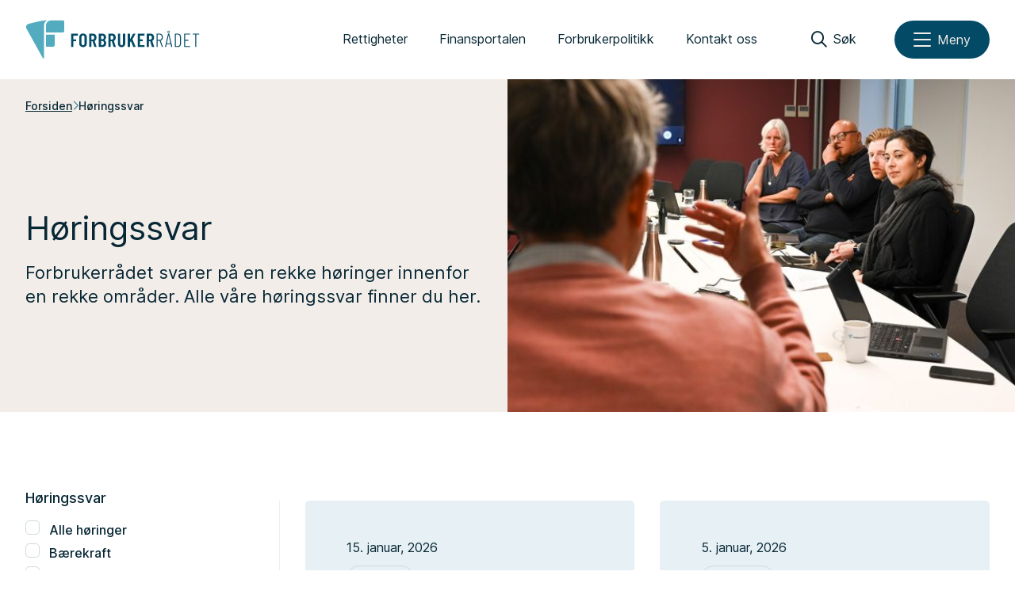

--- FILE ---
content_type: text/html; charset=UTF-8
request_url: https://www.forbrukerradet.no/horingssvar
body_size: 71635
content:
<!doctype html>
<html lang="nb-NO" class="no-js">
  <head>
    <meta http-equiv="X-UA-Compatible" content="IE=edge">
    <meta charset="UTF-8">
    <link rel="icon" type="image/svg+xml" href="https://www.forbrukerradet.no/wp-content/themes/frweb22/dist/forbrukerradet_logo_symbol.svg">
    <title>
      Høringssvar – Forbrukerrådet    </title>
    
    <link rel="manifest" href="https://www.forbrukerradet.no/wp-content/themes/frweb22/dist/manifest.webmanifest">
    <link rel="icon" type="image/png" href="https://www.forbrukerradet.no/wp-content/themes/frweb22/dist/icons/fr-favicon.png">
    <link rel="apple-touch-icon" sizes="180x180" href="https://www.forbrukerradet.no/wp-content/themes/frweb22/dist/icons/fr-apple-touch-icon.png">
    <meta name="theme-color" content="#034a66">
    <meta name="viewport" content="width=device-width, initial-scale=1.0">
    <meta property="fb:pages" content="179778468715139" />
    <meta name='robots' content='index, follow, max-image-preview:large, max-snippet:-1, max-video-preview:-1' />

	<!-- This site is optimized with the Yoast SEO Premium plugin v25.6 (Yoast SEO v26.7) - https://yoast.com/wordpress/plugins/seo/ -->
	<meta name="description" content="Forbrukerrådet svarer på en rekke høringer innenfor en rekke områder. Alle våre høringssvar finner du her." />
	<link rel="canonical" href="https://www.forbrukerradet.no/horingssvar/" />
	<meta property="og:locale" content="nb_NO" />
	<meta property="og:type" content="article" />
	<meta property="og:title" content="Høringssvar" />
	<meta property="og:description" content="Forbrukerrådet svarer på en rekke høringer innenfor en rekke områder. Alle våre høringssvar finner du her." />
	<meta property="og:url" content="https://www.forbrukerradet.no/horingssvar/" />
	<meta property="og:site_name" content="Forbrukerrådet" />
	<meta property="article:modified_time" content="2025-01-27T09:55:54+00:00" />
	<meta property="og:image" content="https://storage02.forbrukerradet.no/media/2022/12/foto-forbrukerradet-helen-mehammer-document-name.jpg" />
	<meta property="og:image:width" content="1152" />
	<meta property="og:image:height" content="720" />
	<meta property="og:image:type" content="image/jpeg" />
	<meta name="twitter:card" content="summary_large_image" />
	<meta name="twitter:label1" content="Ansl. lesetid" />
	<meta name="twitter:data1" content="1 minutt" />
	<script type="application/ld+json" class="yoast-schema-graph">{"@context":"https://schema.org","@graph":[{"@type":"WebPage","@id":"https://www.forbrukerradet.no/horingssvar/","url":"https://www.forbrukerradet.no/horingssvar/","name":"Høringssvar","isPartOf":{"@id":"https://www.forbrukerradet.no/#website"},"primaryImageOfPage":{"@id":"https://www.forbrukerradet.no/horingssvar/#primaryimage"},"image":{"@id":"https://www.forbrukerradet.no/horingssvar/#primaryimage"},"thumbnailUrl":"https://storage02.forbrukerradet.no/media/2022/12/foto-forbrukerradet-helen-mehammer-document-name.jpg","datePublished":"2015-08-17T13:37:48+00:00","dateModified":"2025-01-27T09:55:54+00:00","description":"Forbrukerrådet svarer på en rekke høringer innenfor en rekke områder. Alle våre høringssvar finner du her.","breadcrumb":{"@id":"https://www.forbrukerradet.no/horingssvar/#breadcrumb"},"inLanguage":"nb-NO","potentialAction":[{"@type":"ReadAction","target":["https://www.forbrukerradet.no/horingssvar/"]}]},{"@type":"ImageObject","inLanguage":"nb-NO","@id":"https://www.forbrukerradet.no/horingssvar/#primaryimage","url":"https://storage02.forbrukerradet.no/media/2022/12/foto-forbrukerradet-helen-mehammer-document-name.jpg","contentUrl":"https://storage02.forbrukerradet.no/media/2022/12/foto-forbrukerradet-helen-mehammer-document-name.jpg","width":1152,"height":720,"caption":"Foto: Forbrukerrådt"},{"@type":"BreadcrumbList","@id":"https://www.forbrukerradet.no/horingssvar/#breadcrumb","itemListElement":[{"@type":"ListItem","position":1,"name":"Forside","item":"https://www.forbrukerradet.no/"},{"@type":"ListItem","position":2,"name":"Høringssvar"}]},{"@type":"WebSite","@id":"https://www.forbrukerradet.no/#website","url":"https://www.forbrukerradet.no/","name":"Forbrukerrådet","description":"","potentialAction":[{"@type":"SearchAction","target":{"@type":"EntryPoint","urlTemplate":"https://www.forbrukerradet.no/?s={search_term_string}"},"query-input":{"@type":"PropertyValueSpecification","valueRequired":true,"valueName":"search_term_string"}}],"inLanguage":"nb-NO"}]}</script>
	<!-- / Yoast SEO Premium plugin. -->


<link rel='dns-prefetch' href='//storage02.forbrukerradet.no' />
<link rel="alternate" title="oEmbed (JSON)" type="application/json+oembed" href="https://www.forbrukerradet.no/wp-json/oembed/1.0/embed?url=https%3A%2F%2Fwww.forbrukerradet.no%2Fhoringssvar%2F" />
<link rel="alternate" title="oEmbed (XML)" type="text/xml+oembed" href="https://www.forbrukerradet.no/wp-json/oembed/1.0/embed?url=https%3A%2F%2Fwww.forbrukerradet.no%2Fhoringssvar%2F&#038;format=xml" />
<style id='wp-img-auto-sizes-contain-inline-css' type='text/css'>
img:is([sizes=auto i],[sizes^="auto," i]){contain-intrinsic-size:3000px 1500px}
/*# sourceURL=wp-img-auto-sizes-contain-inline-css */
</style>
<link rel='stylesheet' id='altcha-css' href='https://www.forbrukerradet.no/wp-content/plugins/frno-cf7-altcha-plugin/resources/altcha.css?ver=1.0.0'  media='all' />
<link rel='stylesheet' id='frgutenberg-v2-blocks-frontend-css' href='https://www.forbrukerradet.no/wp-content/plugins/frgutenberg/dist/style-blocks.css?ver=1768898982'  media='all' />
<style id='wp-block-library-inline-css' type='text/css'>
:root{--wp-block-synced-color:#7a00df;--wp-block-synced-color--rgb:122,0,223;--wp-bound-block-color:var(--wp-block-synced-color);--wp-editor-canvas-background:#ddd;--wp-admin-theme-color:#007cba;--wp-admin-theme-color--rgb:0,124,186;--wp-admin-theme-color-darker-10:#006ba1;--wp-admin-theme-color-darker-10--rgb:0,107,160.5;--wp-admin-theme-color-darker-20:#005a87;--wp-admin-theme-color-darker-20--rgb:0,90,135;--wp-admin-border-width-focus:2px}@media (min-resolution:192dpi){:root{--wp-admin-border-width-focus:1.5px}}.wp-element-button{cursor:pointer}:root .has-very-light-gray-background-color{background-color:#eee}:root .has-very-dark-gray-background-color{background-color:#313131}:root .has-very-light-gray-color{color:#eee}:root .has-very-dark-gray-color{color:#313131}:root .has-vivid-green-cyan-to-vivid-cyan-blue-gradient-background{background:linear-gradient(135deg,#00d084,#0693e3)}:root .has-purple-crush-gradient-background{background:linear-gradient(135deg,#34e2e4,#4721fb 50%,#ab1dfe)}:root .has-hazy-dawn-gradient-background{background:linear-gradient(135deg,#faaca8,#dad0ec)}:root .has-subdued-olive-gradient-background{background:linear-gradient(135deg,#fafae1,#67a671)}:root .has-atomic-cream-gradient-background{background:linear-gradient(135deg,#fdd79a,#004a59)}:root .has-nightshade-gradient-background{background:linear-gradient(135deg,#330968,#31cdcf)}:root .has-midnight-gradient-background{background:linear-gradient(135deg,#020381,#2874fc)}:root{--wp--preset--font-size--normal:16px;--wp--preset--font-size--huge:42px}.has-regular-font-size{font-size:1em}.has-larger-font-size{font-size:2.625em}.has-normal-font-size{font-size:var(--wp--preset--font-size--normal)}.has-huge-font-size{font-size:var(--wp--preset--font-size--huge)}.has-text-align-center{text-align:center}.has-text-align-left{text-align:left}.has-text-align-right{text-align:right}.has-fit-text{white-space:nowrap!important}#end-resizable-editor-section{display:none}.aligncenter{clear:both}.items-justified-left{justify-content:flex-start}.items-justified-center{justify-content:center}.items-justified-right{justify-content:flex-end}.items-justified-space-between{justify-content:space-between}.screen-reader-text{border:0;clip-path:inset(50%);height:1px;margin:-1px;overflow:hidden;padding:0;position:absolute;width:1px;word-wrap:normal!important}.screen-reader-text:focus{background-color:#ddd;clip-path:none;color:#444;display:block;font-size:1em;height:auto;left:5px;line-height:normal;padding:15px 23px 14px;text-decoration:none;top:5px;width:auto;z-index:100000}html :where(.has-border-color){border-style:solid}html :where([style*=border-top-color]){border-top-style:solid}html :where([style*=border-right-color]){border-right-style:solid}html :where([style*=border-bottom-color]){border-bottom-style:solid}html :where([style*=border-left-color]){border-left-style:solid}html :where([style*=border-width]){border-style:solid}html :where([style*=border-top-width]){border-top-style:solid}html :where([style*=border-right-width]){border-right-style:solid}html :where([style*=border-bottom-width]){border-bottom-style:solid}html :where([style*=border-left-width]){border-left-style:solid}html :where(img[class*=wp-image-]){height:auto;max-width:100%}:where(figure){margin:0 0 1em}html :where(.is-position-sticky){--wp-admin--admin-bar--position-offset:var(--wp-admin--admin-bar--height,0px)}@media screen and (max-width:600px){html :where(.is-position-sticky){--wp-admin--admin-bar--position-offset:0px}}

/*# sourceURL=wp-block-library-inline-css */
</style><style id='global-styles-inline-css' type='text/css'>
:root{--wp--preset--aspect-ratio--square: 1;--wp--preset--aspect-ratio--4-3: 4/3;--wp--preset--aspect-ratio--3-4: 3/4;--wp--preset--aspect-ratio--3-2: 3/2;--wp--preset--aspect-ratio--2-3: 2/3;--wp--preset--aspect-ratio--16-9: 16/9;--wp--preset--aspect-ratio--9-16: 9/16;--wp--preset--color--black: #000000;--wp--preset--color--cyan-bluish-gray: #abb8c3;--wp--preset--color--white: #ffffff;--wp--preset--color--pale-pink: #f78da7;--wp--preset--color--vivid-red: #cf2e2e;--wp--preset--color--luminous-vivid-orange: #ff6900;--wp--preset--color--luminous-vivid-amber: #fcb900;--wp--preset--color--light-green-cyan: #7bdcb5;--wp--preset--color--vivid-green-cyan: #00d084;--wp--preset--color--pale-cyan-blue: #8ed1fc;--wp--preset--color--vivid-cyan-blue: #0693e3;--wp--preset--color--vivid-purple: #9b51e0;--wp--preset--color--frno-blue-300: #b0deea;--wp--preset--color--frno-blue-800: #034a66;--wp--preset--color--frno-blue-950: #072735;--wp--preset--color--frno-red-300: #ed876f;--wp--preset--color--frno-green-300: #96cc80;--wp--preset--color--frno-yellow-300: #ffcf6b;--wp--preset--color--pure-black: #000000;--wp--preset--color--pure-white: #ffffff;--wp--preset--color--color-surface-primary: #ceebf3;--wp--preset--color--color-surface-secondary: #f2ede8;--wp--preset--color--color-surface-tertiary: #e7f1f5;--wp--preset--gradient--vivid-cyan-blue-to-vivid-purple: linear-gradient(135deg,rgb(6,147,227) 0%,rgb(155,81,224) 100%);--wp--preset--gradient--light-green-cyan-to-vivid-green-cyan: linear-gradient(135deg,rgb(122,220,180) 0%,rgb(0,208,130) 100%);--wp--preset--gradient--luminous-vivid-amber-to-luminous-vivid-orange: linear-gradient(135deg,rgb(252,185,0) 0%,rgb(255,105,0) 100%);--wp--preset--gradient--luminous-vivid-orange-to-vivid-red: linear-gradient(135deg,rgb(255,105,0) 0%,rgb(207,46,46) 100%);--wp--preset--gradient--very-light-gray-to-cyan-bluish-gray: linear-gradient(135deg,rgb(238,238,238) 0%,rgb(169,184,195) 100%);--wp--preset--gradient--cool-to-warm-spectrum: linear-gradient(135deg,rgb(74,234,220) 0%,rgb(151,120,209) 20%,rgb(207,42,186) 40%,rgb(238,44,130) 60%,rgb(251,105,98) 80%,rgb(254,248,76) 100%);--wp--preset--gradient--blush-light-purple: linear-gradient(135deg,rgb(255,206,236) 0%,rgb(152,150,240) 100%);--wp--preset--gradient--blush-bordeaux: linear-gradient(135deg,rgb(254,205,165) 0%,rgb(254,45,45) 50%,rgb(107,0,62) 100%);--wp--preset--gradient--luminous-dusk: linear-gradient(135deg,rgb(255,203,112) 0%,rgb(199,81,192) 50%,rgb(65,88,208) 100%);--wp--preset--gradient--pale-ocean: linear-gradient(135deg,rgb(255,245,203) 0%,rgb(182,227,212) 50%,rgb(51,167,181) 100%);--wp--preset--gradient--electric-grass: linear-gradient(135deg,rgb(202,248,128) 0%,rgb(113,206,126) 100%);--wp--preset--gradient--midnight: linear-gradient(135deg,rgb(2,3,129) 0%,rgb(40,116,252) 100%);--wp--preset--gradient--blue-soft-blend: linear-gradient(135deg, #b0deea 0%, #034a66 100%);--wp--preset--gradient--blue-dark-blend: linear-gradient(135deg, #034a66 0%, #072735 100%);--wp--preset--gradient--red-to-yellow: linear-gradient(135deg, #ed876f 0%, #ffcf6b 100%);--wp--preset--gradient--green-fade: linear-gradient(135deg, #96cc80 0%, #000000 100%);--wp--preset--gradient--midnight-mix: linear-gradient(135deg, #072735 0%, #000000 100%);--wp--preset--font-size--small: 13px;--wp--preset--font-size--medium: 20px;--wp--preset--font-size--large: 36px;--wp--preset--font-size--x-large: 42px;--wp--preset--spacing--20: 0.44rem;--wp--preset--spacing--30: 0.67rem;--wp--preset--spacing--40: 1rem;--wp--preset--spacing--50: 1.5rem;--wp--preset--spacing--60: 2.25rem;--wp--preset--spacing--70: 3.38rem;--wp--preset--spacing--80: 5.06rem;--wp--preset--shadow--natural: 6px 6px 9px rgba(0, 0, 0, 0.2);--wp--preset--shadow--deep: 12px 12px 50px rgba(0, 0, 0, 0.4);--wp--preset--shadow--sharp: 6px 6px 0px rgba(0, 0, 0, 0.2);--wp--preset--shadow--outlined: 6px 6px 0px -3px rgb(255, 255, 255), 6px 6px rgb(0, 0, 0);--wp--preset--shadow--crisp: 6px 6px 0px rgb(0, 0, 0);}:where(body) { margin: 0; }.wp-site-blocks > .alignleft { float: left; margin-right: 2em; }.wp-site-blocks > .alignright { float: right; margin-left: 2em; }.wp-site-blocks > .aligncenter { justify-content: center; margin-left: auto; margin-right: auto; }:where(.is-layout-flex){gap: 0.5em;}:where(.is-layout-grid){gap: 0.5em;}.is-layout-flow > .alignleft{float: left;margin-inline-start: 0;margin-inline-end: 2em;}.is-layout-flow > .alignright{float: right;margin-inline-start: 2em;margin-inline-end: 0;}.is-layout-flow > .aligncenter{margin-left: auto !important;margin-right: auto !important;}.is-layout-constrained > .alignleft{float: left;margin-inline-start: 0;margin-inline-end: 2em;}.is-layout-constrained > .alignright{float: right;margin-inline-start: 2em;margin-inline-end: 0;}.is-layout-constrained > .aligncenter{margin-left: auto !important;margin-right: auto !important;}.is-layout-constrained > :where(:not(.alignleft):not(.alignright):not(.alignfull)){margin-left: auto !important;margin-right: auto !important;}body .is-layout-flex{display: flex;}.is-layout-flex{flex-wrap: wrap;align-items: center;}.is-layout-flex > :is(*, div){margin: 0;}body .is-layout-grid{display: grid;}.is-layout-grid > :is(*, div){margin: 0;}body{padding-top: 0px;padding-right: 0px;padding-bottom: 0px;padding-left: 0px;}a:where(:not(.wp-element-button)){text-decoration: underline;}:root :where(.wp-element-button, .wp-block-button__link){background-color: #32373c;border-width: 0;color: #fff;font-family: inherit;font-size: inherit;font-style: inherit;font-weight: inherit;letter-spacing: inherit;line-height: inherit;padding-top: calc(0.667em + 2px);padding-right: calc(1.333em + 2px);padding-bottom: calc(0.667em + 2px);padding-left: calc(1.333em + 2px);text-decoration: none;text-transform: inherit;}.has-black-color{color: var(--wp--preset--color--black) !important;}.has-cyan-bluish-gray-color{color: var(--wp--preset--color--cyan-bluish-gray) !important;}.has-white-color{color: var(--wp--preset--color--white) !important;}.has-pale-pink-color{color: var(--wp--preset--color--pale-pink) !important;}.has-vivid-red-color{color: var(--wp--preset--color--vivid-red) !important;}.has-luminous-vivid-orange-color{color: var(--wp--preset--color--luminous-vivid-orange) !important;}.has-luminous-vivid-amber-color{color: var(--wp--preset--color--luminous-vivid-amber) !important;}.has-light-green-cyan-color{color: var(--wp--preset--color--light-green-cyan) !important;}.has-vivid-green-cyan-color{color: var(--wp--preset--color--vivid-green-cyan) !important;}.has-pale-cyan-blue-color{color: var(--wp--preset--color--pale-cyan-blue) !important;}.has-vivid-cyan-blue-color{color: var(--wp--preset--color--vivid-cyan-blue) !important;}.has-vivid-purple-color{color: var(--wp--preset--color--vivid-purple) !important;}.has-frno-blue-300-color{color: var(--wp--preset--color--frno-blue-300) !important;}.has-frno-blue-800-color{color: var(--wp--preset--color--frno-blue-800) !important;}.has-frno-blue-950-color{color: var(--wp--preset--color--frno-blue-950) !important;}.has-frno-red-300-color{color: var(--wp--preset--color--frno-red-300) !important;}.has-frno-green-300-color{color: var(--wp--preset--color--frno-green-300) !important;}.has-frno-yellow-300-color{color: var(--wp--preset--color--frno-yellow-300) !important;}.has-pure-black-color{color: var(--wp--preset--color--pure-black) !important;}.has-pure-white-color{color: var(--wp--preset--color--pure-white) !important;}.has-color-surface-primary-color{color: var(--wp--preset--color--color-surface-primary) !important;}.has-color-surface-secondary-color{color: var(--wp--preset--color--color-surface-secondary) !important;}.has-color-surface-tertiary-color{color: var(--wp--preset--color--color-surface-tertiary) !important;}.has-black-background-color{background-color: var(--wp--preset--color--black) !important;}.has-cyan-bluish-gray-background-color{background-color: var(--wp--preset--color--cyan-bluish-gray) !important;}.has-white-background-color{background-color: var(--wp--preset--color--white) !important;}.has-pale-pink-background-color{background-color: var(--wp--preset--color--pale-pink) !important;}.has-vivid-red-background-color{background-color: var(--wp--preset--color--vivid-red) !important;}.has-luminous-vivid-orange-background-color{background-color: var(--wp--preset--color--luminous-vivid-orange) !important;}.has-luminous-vivid-amber-background-color{background-color: var(--wp--preset--color--luminous-vivid-amber) !important;}.has-light-green-cyan-background-color{background-color: var(--wp--preset--color--light-green-cyan) !important;}.has-vivid-green-cyan-background-color{background-color: var(--wp--preset--color--vivid-green-cyan) !important;}.has-pale-cyan-blue-background-color{background-color: var(--wp--preset--color--pale-cyan-blue) !important;}.has-vivid-cyan-blue-background-color{background-color: var(--wp--preset--color--vivid-cyan-blue) !important;}.has-vivid-purple-background-color{background-color: var(--wp--preset--color--vivid-purple) !important;}.has-frno-blue-300-background-color{background-color: var(--wp--preset--color--frno-blue-300) !important;}.has-frno-blue-800-background-color{background-color: var(--wp--preset--color--frno-blue-800) !important;}.has-frno-blue-950-background-color{background-color: var(--wp--preset--color--frno-blue-950) !important;}.has-frno-red-300-background-color{background-color: var(--wp--preset--color--frno-red-300) !important;}.has-frno-green-300-background-color{background-color: var(--wp--preset--color--frno-green-300) !important;}.has-frno-yellow-300-background-color{background-color: var(--wp--preset--color--frno-yellow-300) !important;}.has-pure-black-background-color{background-color: var(--wp--preset--color--pure-black) !important;}.has-pure-white-background-color{background-color: var(--wp--preset--color--pure-white) !important;}.has-color-surface-primary-background-color{background-color: var(--wp--preset--color--color-surface-primary) !important;}.has-color-surface-secondary-background-color{background-color: var(--wp--preset--color--color-surface-secondary) !important;}.has-color-surface-tertiary-background-color{background-color: var(--wp--preset--color--color-surface-tertiary) !important;}.has-black-border-color{border-color: var(--wp--preset--color--black) !important;}.has-cyan-bluish-gray-border-color{border-color: var(--wp--preset--color--cyan-bluish-gray) !important;}.has-white-border-color{border-color: var(--wp--preset--color--white) !important;}.has-pale-pink-border-color{border-color: var(--wp--preset--color--pale-pink) !important;}.has-vivid-red-border-color{border-color: var(--wp--preset--color--vivid-red) !important;}.has-luminous-vivid-orange-border-color{border-color: var(--wp--preset--color--luminous-vivid-orange) !important;}.has-luminous-vivid-amber-border-color{border-color: var(--wp--preset--color--luminous-vivid-amber) !important;}.has-light-green-cyan-border-color{border-color: var(--wp--preset--color--light-green-cyan) !important;}.has-vivid-green-cyan-border-color{border-color: var(--wp--preset--color--vivid-green-cyan) !important;}.has-pale-cyan-blue-border-color{border-color: var(--wp--preset--color--pale-cyan-blue) !important;}.has-vivid-cyan-blue-border-color{border-color: var(--wp--preset--color--vivid-cyan-blue) !important;}.has-vivid-purple-border-color{border-color: var(--wp--preset--color--vivid-purple) !important;}.has-frno-blue-300-border-color{border-color: var(--wp--preset--color--frno-blue-300) !important;}.has-frno-blue-800-border-color{border-color: var(--wp--preset--color--frno-blue-800) !important;}.has-frno-blue-950-border-color{border-color: var(--wp--preset--color--frno-blue-950) !important;}.has-frno-red-300-border-color{border-color: var(--wp--preset--color--frno-red-300) !important;}.has-frno-green-300-border-color{border-color: var(--wp--preset--color--frno-green-300) !important;}.has-frno-yellow-300-border-color{border-color: var(--wp--preset--color--frno-yellow-300) !important;}.has-pure-black-border-color{border-color: var(--wp--preset--color--pure-black) !important;}.has-pure-white-border-color{border-color: var(--wp--preset--color--pure-white) !important;}.has-color-surface-primary-border-color{border-color: var(--wp--preset--color--color-surface-primary) !important;}.has-color-surface-secondary-border-color{border-color: var(--wp--preset--color--color-surface-secondary) !important;}.has-color-surface-tertiary-border-color{border-color: var(--wp--preset--color--color-surface-tertiary) !important;}.has-vivid-cyan-blue-to-vivid-purple-gradient-background{background: var(--wp--preset--gradient--vivid-cyan-blue-to-vivid-purple) !important;}.has-light-green-cyan-to-vivid-green-cyan-gradient-background{background: var(--wp--preset--gradient--light-green-cyan-to-vivid-green-cyan) !important;}.has-luminous-vivid-amber-to-luminous-vivid-orange-gradient-background{background: var(--wp--preset--gradient--luminous-vivid-amber-to-luminous-vivid-orange) !important;}.has-luminous-vivid-orange-to-vivid-red-gradient-background{background: var(--wp--preset--gradient--luminous-vivid-orange-to-vivid-red) !important;}.has-very-light-gray-to-cyan-bluish-gray-gradient-background{background: var(--wp--preset--gradient--very-light-gray-to-cyan-bluish-gray) !important;}.has-cool-to-warm-spectrum-gradient-background{background: var(--wp--preset--gradient--cool-to-warm-spectrum) !important;}.has-blush-light-purple-gradient-background{background: var(--wp--preset--gradient--blush-light-purple) !important;}.has-blush-bordeaux-gradient-background{background: var(--wp--preset--gradient--blush-bordeaux) !important;}.has-luminous-dusk-gradient-background{background: var(--wp--preset--gradient--luminous-dusk) !important;}.has-pale-ocean-gradient-background{background: var(--wp--preset--gradient--pale-ocean) !important;}.has-electric-grass-gradient-background{background: var(--wp--preset--gradient--electric-grass) !important;}.has-midnight-gradient-background{background: var(--wp--preset--gradient--midnight) !important;}.has-blue-soft-blend-gradient-background{background: var(--wp--preset--gradient--blue-soft-blend) !important;}.has-blue-dark-blend-gradient-background{background: var(--wp--preset--gradient--blue-dark-blend) !important;}.has-red-to-yellow-gradient-background{background: var(--wp--preset--gradient--red-to-yellow) !important;}.has-green-fade-gradient-background{background: var(--wp--preset--gradient--green-fade) !important;}.has-midnight-mix-gradient-background{background: var(--wp--preset--gradient--midnight-mix) !important;}.has-small-font-size{font-size: var(--wp--preset--font-size--small) !important;}.has-medium-font-size{font-size: var(--wp--preset--font-size--medium) !important;}.has-large-font-size{font-size: var(--wp--preset--font-size--large) !important;}.has-x-large-font-size{font-size: var(--wp--preset--font-size--x-large) !important;}
/*# sourceURL=global-styles-inline-css */
</style>

<link rel='stylesheet' id='contact-form-7-css' href='https://www.forbrukerradet.no/wp-content/plugins/contact-form-7/includes/css/styles.css?ver=6.1.4'  media='all' />
<link rel='stylesheet' id='cls-core-block-extender-style-css' href='https://www.forbrukerradet.no/wp-content/plugins/frno-cls-core-block-extender/dist/style-index.css?ver=1768899062'  media='all' />
<link rel='stylesheet' id='responsive_table_css-css' href='https://www.forbrukerradet.no/wp-content/plugins/tables-done-responsive/css/responsive_table.css?ver=6.9'  media='all' />
<link rel='stylesheet' id='plugin-style-css' href='https://www.forbrukerradet.no/wp-content/plugins/tablesort/css/tablesort.css?ver=6.9'  media='all' />
<link rel='stylesheet' id='algolia-satellite-css' href='https://www.forbrukerradet.no/wp-content/plugins/search-with-typesense/assets/vendor/css/algolia-satellite.min.css?ver=96afa301c576ff4c500f'  media='' />
<link rel='stylesheet' id='cm-typesense-frontend-style-css' href='https://www.forbrukerradet.no/wp-content/plugins/search-with-typesense/build/frontend/style-instant-search.css?ver=96afa301c576ff4c500f'  media='' />
<link rel='stylesheet' id='local-stylesheet-css' href='https://www.forbrukerradet.no/wp-content/themes/frweb22/dist/assets/main.css?ver=1.0.1'  media='all' />
<link rel='stylesheet' id='vendor-stylesheet-css' href='https://storage02.forbrukerradet.no/static-assets/v1.17.6/vendor.css'  media='all' />
<link rel='stylesheet' id='cdn-stylesheet-css' href='https://storage02.forbrukerradet.no/static-assets/v1.17.6/main.css'  media='all' />
<link rel='stylesheet' id='cf7cf-style-css' href='https://www.forbrukerradet.no/wp-content/plugins/cf7-conditional-fields/style.css?ver=2.6.7'  media='all' />
<script  src="https://www.forbrukerradet.no/wp-includes/js/jquery/jquery.min.js?ver=3.7.1" id="jquery-core-js"></script>
<script  src="https://www.forbrukerradet.no/wp-includes/js/jquery/jquery-migrate.min.js?ver=3.4.1" id="jquery-migrate-js"></script>
<script  src="https://www.forbrukerradet.no/wp-content/plugins/frgutenberg/dist/scripts-blocks.js?ver=1768898982" id="frgutenberg-v2-blocks-frontend-js"></script>
<script  src="https://www.forbrukerradet.no/wp-content/plugins/tables-done-responsive/js/table.js?ver=1.1.0" id="load_table-js"></script>
<script  src="https://www.forbrukerradet.no/wp-content/themes/frweb22/dist/assets/jquery.unveil.js?ver=1.0.0" id="unveil-js"></script>
<link rel="EditURI" type="application/rsd+xml" title="RSD" href="https://www.forbrukerradet.no/xmlrpc.php?rsd" />
<meta name="generator" content="WordPress 6.9" />
<link rel='shortlink' href='https://www.forbrukerradet.no/?p=1227' />
	<style>
		.in-english .illustration-card-img {
    width: 30%;
}

.topic-block.bg-navy-100 .topic-block-content hr {
    background-color: #ffffff;
}

.bg-christmas {
	background-color: #b72b2b;
	color: #fff;
}
.bg-christmas .topic-block-content hr {
	background-color: #fff;
}

.border-blokker .wp-block-column:first-child{
   border: 2px solid #e6ecf0
}
ul.wp-block-rss.wp-block-rss  {
   margin-left: 0px;
}
ul.wp-block-rss.wp-block-rss li:before {
    display:none;
}
ul.wp-block-rss.wp-block-rss li {
   margin-top: 10px;
   text-decoration: underline;
}

.m15-minus {
margin-bottom: -15px;
}
.m50-top{
margin-top: 50px;
}
.postid-36418 .wp-block-frgutenberg-collapsable__header h2{
font-size: 16px;
}
.postid-36418 .wp-block-frgutenberg-collapsable__header{
padding: 0px;
}
.postid-36418 .wp-block-frgutenberg-collapsable .content  {
background-color: #F0F4F5;
padding: 1%;
}
.postid-36646 .wp-block-frgutenberg-collapsable__header h2{
font-size: 16px;
}
.postid-36646 .wp-block-frgutenberg-collapsable__header{
padding: 0px;
}
.postid-36646 .wp-block-frgutenberg-collapsable .content  {
background-color: #F0F4F5;
padding: 1%;
}

.bottom-m50 {
margin-bottom:50px;
}
.smalbredde-side{
padding-left:18%;
padding-right:18%;
}
.b6 {
    background-color: rgba(56,206,213,.3)!important;
}
.page-template-kontakt-oss .wp-content {
    margin-bottom: -70px;
    margin-top: -10px;
}
.lenke-kontrakter {
background-color: #cbe9de; 
display: inline-block; 
margin-top: 10px; 
width: 100%; 
text-align: center;
color: #000000!important;
font-weight: 900;
padding: 15px 15px 15px 15px;
}
.lenke-kontrakter:hover {
text-decoration: underline!important;
background-color: #A3D2B2;
}
.wpcf7-form-control-wrap input{
display: inline-block!important; 
}
.select-visinnhold{ 
      background-image: url(https://fil.forbrukerradet.no/static/1.0/wp-content/themes/img/icons/klageguidesteparrow.svg);
    background-size: 20px 20px;
    background-repeat: no-repeat;
    background-position: right;
	display: block;
	font-size: 16px;
	line-height: 1.3;
	padding: .6em 1.4em .5em .8em;
	box-sizing: border-box;
	margin: 0;
	border-radius: 0px;
	-moz-appearance: none;
	-webkit-appearance: none;
	appearance: none;
	background-color: #ffffff;
       border: 3px solid;	
}
.select-visinnhold::-ms-expand {
	display: none;
}
.select-visinnhold:hover {
	border-color: #000000;
}
.select-visinnhold:focus {
	outline: none;
}
.sorteringsikon{ 
      background-image: url(https://www.forbrukerradet.no/wp-content/plugins/tablesort/img/knappsortering-01.svg);
    background-size: 15px 15px;
    background-repeat: no-repeat;
    background-position: right;
      padding-right: 15px!important;
	display: block;
	font-size: 16px;
	line-height: 1.3;
	box-sizing: border-box;
	margin: 0;
	border-radius: 0px;
	-moz-appearance: none;
	-webkit-appearance: none;
	appearance: none;
	background-color: #ffffff;
       border: 3px solid;	
}
#internsok {
background-color:rgba(56,206,213,.2);
  padding: 10px;
  width: 100%;
  border: 2px solid  #ced9dc;
margin-bottom: 50px;
font-size: 16px;
}

/* .#internsok:focus, */
#internsok:focus {
outline: 1px dotted #00965e66;
  outline: 5px auto -webkit-focus-ring-color;
}
table.lightblue td {
  border:  1px solid #edf4f7;
padding-left: 15px;
}
table.lightblue tr:nth-child(even) {
background-color: #F7FAFA;
}
table.lightblue {
  border:  1px solid #edf4f7;
margin: 0px;
}
table.lightblue  thead th {
    font-weight: 700;
    font-size: 16px;
    display: table-cell;
   padding-left: 15px;
padding-right: 5px;
  border:  1px solid #edf4f7;
background-color: #e7f1f5;
} 
table.lightblue img {
    margin: 0px 0px 0px 0;
}
table.black-border-cell td {
  border:  1px solid #e2e2e2;
padding-left: 15px;
}
table.black-border-cell thead th {
    font-weight: 700;
    font-size: 16px;
    display: table-cell;
}
table.oransje-border-cell {
 margin: 0px;
}
table.oransje-border-cell thead th {
      font-weight: 700;
    font-size: 16px;
    font-weight: 700;
    font-size: 16px;
    display: table-cell;
padding-left: 12px;
padding-right: 13px;
 border:  1px solid #e2e2e2;
background-color: #f19162;
vertical-align: top;
}
table.oransje-border-cell td {
border:  1px solid #e2e2e2;
padding-left: 15px;
padding-right: 15px;
}
table.oransje-border-cell tr:nth-child(even) {
   background-color: #fafcfc;
}
table.green2  {
margin: 0px;
}
table.green2 thead th {
font-weight: 700;
font-size: 16px;
font-weight: 700;
font-size: 16px;
display: table-cell;
padding-left: 12px;
padding-right: 12px;
background-color: #47b38b;
vertical-align: top;
}
table.green2 td {
padding-left: 8px;
padding-right: 8px;
border: 1px solid #ffffff;
}
table.green2 td {
border-left: 1px solid #ddf1ea;
}
table.green2 tr:nth-child(odd) {
background-color: #b7e1d2;
}
table.green2 tr:nth-child(even) {
background-color: #ddf1ea;
}
table.turkis thead th {
font-weight: 700;
font-size: 16px;
font-weight: 700;
font-size: 16px;
display: table-cell;
padding-left: 12px;
padding-right: 12px;
background-color: #48c0d5;
vertical-align: top;
}
table.turkis td {
padding-left: 8px;
padding-right: 8px;
}
table.turkis tr {
border-left: 2px solid #ffffff;
border-right: 2px solid #ffffff;
border-bottom: 2px solid #ffffff;
}
table.turkis tr:nth-child(odd) {
background-color: #b8e6ef;
}
table.turkis tr:nth-child(even) {
background-color: #ddf3f7;
}
table.standard-tabell {
border: 1px solid #000000;
margin: 0px;
}
table.standard-tabell thead th {
font-weight: 700;
font-size: 16px;
font-weight: 700;
font-size: 16px;
display: table-cell;
padding-left: 12px;
padding-right: 12px;
vertical-align: top;
border-right: 1px solid #000000; 
border-bottom: 1px solid #000000;     
}
table.standard-tabell td {
padding: 2px 8px 2px 8px;
border-left: 1px solid #000000;
border-right: 1px solid #000000;   
vertical-align: top;   
}

table.standard-tabell tr {
border: none;
vertical-align: top;    
}
.focus-button:hover {
text-decoration: underline;
cursor: -webkit-grab; cursor: grab;
}
.focus-button:focus {
  outline: none;
}
.focus-button:focus-visible {
outline: solid 1px #00965e;
}
 .wpcf7-select {
   width: 100%!important;
   padding: 10px!important;
}
#veiledning select{
   width: 100%!important;
   padding: 10px!important;
  font-size: 16px;
}
#veiledning label {
   font-size: 16px;
  color: #000000;
font-weight: 600;
}
#veiledning input {
   width: 100%;
margin-bottom: 20px;
}
.wpcf7-form-control.wpcf7-submit {
    font-size: 16px!important;
    width: 30%!important;
    font-weight: 600;
}
.margin-justering {
    margin-bottom: 20px;
}
.checkbox-float {
    float: left;
    margin-right: 50px;
    margin-left: -30px
}
.skjult {
    display: none;
}
@media screen and (max-width: 768px){
.smalbredde-side{
padding-left:5%!important;padding-right:5%!important;}
}
@media screen and (max-width:480px){
.smalbredde-side{
padding-left:2%!important;padding-right:2%!important;}
}
@media screen and (max-width: 375px) { 
.tabell-wrap {
float: left;
}
}	</style>
<meta name="silktide-cms" content="EdU51EvTeFEW9XmbrTymclcVbjePol7t2E2cOUq4ge+5B7jGj6CyCgMzLTGbFWMd9TRK25hdXUfBTUZQrpF1QZj191KXc02wbGHkSZvkciXk4th8pKkiliENT5qXHrBMh5vHqDBZJI6lpB5wRUNm8ZMrz/KH3WC4tToyVmMw3/Za80LFiEy1LQWzU6n/i4b9" />
<link rel="manifest" href="https://www.forbrukerradet.no/wp-content/themes/frweb22/dist/manifest.webmanifest">    
<!-- Matomo -->

<script>

    var _paq = window._paq = window._paq || [];

    /* tracker methods like "setCustomDimension" should be called before "trackPageView" */

    _paq.push(["setExcludedQueryParams", ["s","fbclid","preview_id","page_id","expandedtopic","p","startsiden_app","year","section","sid","mc_cid","_sp","reverse:boolean","_ts","sprak","_version","KEY1[KEY2]","media","post_type","CpMvyD","back","client","__ac_name","articleID","query:ustring:utf8","gtm_debug","sort","r","sp","f[type]","_cldee","st","pa","compare","query:ustring:utf-8","redirected","domain","as_qdr","web","type","preview","f[type][0]","preview_nonce","recipientid","dl.ref"]]);

    _paq.push(['trackPageView']);

    _paq.push(['enableLinkTracking']);

    _paq.push(['trackVisibleContentImpressions']);

    (function() {

        _paq.push(['setTrackerUrl', 'https://stats.forbrukerradet.no/matomo.php']);

        _paq.push(['setSiteId', '7']);

        var d=document, g=d.createElement('script'), s=d.getElementsByTagName('script')[0];

        g.async=true; g.src='https://stats.forbrukerradet.no/matomo.js'; s.parentNode.insertBefore(g,s);

    })();

</script>

<!-- End Matomo Code -->

<!-- Matomo Tag Manager -->
<script>
  var _mtm = window._mtm = window._mtm || [];
  _mtm.push({'mtm.startTime': (new Date().getTime()), 'event': 'mtm.Start'});
  (function() {
    var d=document, g=d.createElement('script'), s=d.getElementsByTagName('script')[0];
    g.async=true; g.src='https://stats.forbrukerradet.no/js/container_y0PHwo1J.js'; s.parentNode.insertBefore(g,s);
  })();
</script>
<!-- End Matomo Tag Manager -->
        <!-- Silktide -->
<script defer src="https://analytics.silktide.com/5344c5df604242b763fabce72b86d6d1.js"></script>
<script>
  (function (s,i,l,k,y) {
    s[i] = s[i] || y;
    s[l] = s[l] || [];
    s[k] = function(e, p) { p = p || {}; p.event = e; s[l].push(p); };
    s[k]('page_load');
  })(window, 'stConfig', 'stEvents', 'silktide', {});
</script>
<!-- End Silktide -->  </head>
  <body class="wp-singular page-template page-template-page-horingssvar page-template-page-horingssvar-php page page-id-1227 wp-theme-frweb22 horingssvar">
    <div class="site">
      <a href="#main-content" class="skip-link">Hopp til hovedinnhold</a>
      <header id="header" class="header">
        <div class="container flex">
          <a href="/" class="header-logo"><img src="https://www.forbrukerradet.no/wp-content/themes/frweb22/dist/forbrukerradet_logo.svg" alt="Forbrukerrådet logo"></a>
          <a href="/" class="header-logo-alt"><img src="https://www.forbrukerradet.no/wp-content/themes/frweb22/dist/forbrukerradet_logo_symbol.svg" alt="Forbrukerrådet logo"></a>
          <nav class="header-nav">
              <ul><li class=""><a href="https://www.forbrukerradet.no/tips-og-rettigheter/" class="btn button-default">Rettigheter</a></li><li class=""><a href="https://www.forbrukerradet.no/finansportalen/" class="btn button-default">Finansportalen</a></li><li class=""><a href="https://www.forbrukerradet.no/forbrukerpolitikk/" class="btn button-default">Forbrukerpolitikk</a></li><li class=""><a href="https://www.forbrukerradet.no/kontakt-oss/" class="btn button-default">Kontakt oss</a></li></ul>          </nav>
          <a href="/search" class="header-search-btn btn button-default" aria-label="Søk">
            <i class="fa-regular fa-magnifying-glass text-primary"></i>
            <span>Søk</span>
          </a>
          <button class="header-menu-btn btn" aria-label="Meny">
            <i class="fbr-icon-bars">
              <span></span>
              <span></span>
              <span></span>
            </i>
            <span>Meny</span>
          </button>
        </div>
        <div id="search" class="header-search pt-11 pb-11 bg-teal-10">
          <div class="container">
            <form method="get" action="https://www.forbrukerradet.no">
              <label for="sok" aria-label="Søk" class="sr-only">Søk</label>
              <input type="search" placeholder="Søk..." id="sok" name="s" value="">
              <button type="submit" aria-label="Søk" class="btn search-btn">
                <i class="fa-regular fa-magnifying-glass text-primary-inverse"></i>
                <span>Søk</span>
              </button>
            </form>
          </div>
        </div>
        <div id="mega-menu" class="mega-menu pt-10 pb-11">
          <div class="container grid pb-sm-12">
            <nav class="col-3 col-md-6 col-sm-12">
              <ul><li class="heading"><span class="fs-h4">Vi hjelper deg</span><hr></li><li class=""><a href="https://www.forbrukerradet.no/har-du-en-sak/"><span>Har du en sak?</span></a></li><li class=""><a href="https://www.forbrukerradet.no/forside/feil-ved-vare/"><span>Grunn til å klage?</span></a></li><li class=""><a href="https://www.forbrukerradet.no/klageguide/"><span>Forbrukerrådets klageguide</span></a></li><li class=""><a href="https://www.forbrukerradet.no/forside/angrer-du-pa-et-kjop/"><span>Når kan du bruke angreretten?</span></a></li><li class=""><a href="https://www.forbrukerradet.no/forside/klagebrev/"><span>Klagebrev</span></a></li><li class=""><a href="https://www.forbrukerradet.no/forside/kontrakter/"><span>Kontrakter</span></a></li><li class=""><a href="/tester/"><span>Våre tester</span></a></li><li class=""><a href="/fly/"><span>Flykalkulatoren</span></a></li><li class=""><a href="https://www.forbrukerradet.no/tog/"><span>Togkalkulatoren</span></a></li><li class=""><a href="https://www.forbrukerradet.no/ung/"><span>Forbrukerrådet Ung</span></a></li><li class=""><a href="https://www.forbrukerradet.no/strompris/"><span>Sammenlign strømavtaler</span></a></li><li class=""><a href="https://www.forbrukerradet.no/fond/"><span>Fond</span></a></li><li class=""><a href="https://www.forbrukerradet.no/finansportalen/pensjon/"><span>Pensjon</span></a></li><li class=""><a href="https://www.forbrukerradet.no/finansportalen/bank/"><span>Bank</span></a></li><li class=""><a href="https://www.forbrukerradet.no/forbrukerradets-miljoveileder/"><span>Forbrukerrådets miljøveileder</span></a></li></ul>            </nav>
            <nav class="col-3 col-md-6 col-sm-12">
              <ul><li class="heading-link"><a href="https://www.forbrukerradet.no/tips-og-rettigheter/"><span class='fs-h4'>Tips og rettigheter</span><hr></a></li><li class=""><a href="https://www.forbrukerradet.no/forside/bil/"><span>Bil</span></a></li><li class=""><a href="https://www.forbrukerradet.no/forside/bolig/"><span>Bolig og strøm</span></a></li><li class=""><a href="https://www.forbrukerradet.no/forside/okonomi-og-betaling/"><span>Økonomi og betaling</span></a></li><li class=""><a href="https://www.forbrukerradet.no/forside/digitalt/"><span>Digitale tjenester</span></a></li><li class=""><a href="https://www.forbrukerradet.no/forside/reise/"><span>Reise</span></a></li><li class=""><a href="https://www.forbrukerradet.no/tips-og-rettar/varer-og-tjenester/"><span>Andre varer og tjenester</span></a></li></ul>            </nav>
            <nav class="col-3 col-md-6 col-sm-12">
              <ul><li class="heading-link"><a href="https://www.forbrukerradet.no/forbrukerpolitikk/"><span class='fs-h4'>Forbrukerpolitikk</span><hr></a></li><li class=""><a href="https://www.forbrukerradet.no/forbrukerpolitikk/baerekraft/"><span>Bærekraft</span></a></li><li class=""><a href="https://www.forbrukerradet.no/forbrukerpolitikk/digitale-rettigheter/"><span>Digitale rettigheter</span></a></li><li class=""><a href="https://www.forbrukerradet.no/forbrukerpolitikk/okonomi/"><span>Økonomi</span></a></li><li class=""><a href="https://www.forbrukerradet.no/forbrukerpolitikk/forbrukerrettigheter/"><span>Forbrukerrettigheter</span></a></li><li class=""><a href="https://www.forbrukerradet.no/forbrukerpolitikk/strom/"><span>Strøm</span></a></li><li class=""><a href="https://www.forbrukerradet.no/forbrukerpolitikk/bolig/"><span>Bolig</span></a></li><li class=""><a href="https://www.forbrukerradet.no/forbrukerpolitikk/mat/"><span>Mat</span></a></li></ul>            </nav>
            <nav class="col-3 col-md-6 col-sm-12">
              <ul><li class="heading"><span class="fs-h4">Dette er oss</span><hr></li><li class=""><a href="https://www.forbrukerradet.no/forside/om-oss/"><span>Om oss</span></a></li><li class=""><a href="https://www.forbrukerradet.no/kontakt-oss/"><span>Kontakt oss</span></a></li><li class=""><a href="https://www.forbrukerradet.no/forside/jobb-hos-oss/"><span>Jobb hos oss</span></a></li><li class=""><a href="https://www.forbrukerradet.no/presse/"><span>Presse</span></a></li><li class=""><a href="https://www.forbrukerradet.no/siste-nytt/"><span>Siste nytt</span></a></li><li class=""><a href="https://www.forbrukerradet.no/horingssvar/"><span>Høringssvar</span></a></li><li class=""><a href="https://www.forbrukerradet.no/rapporter/"><span>Rapporter</span></a></li></ul>            </nav>
          </div>
        </div>
      </header>
      <main id="main-content">
        <div id="overlay"></div>
<section class="hero surface-secondary">
    <div class="left">
        <div class="breadcrumbs"><a href="https://www.forbrukerradet.no"">Forsiden</a> <i class="fa-regular fa-chevron-right"></i> <span class="current">Høringssvar</span></div>        <div class="hero-text">
            <h1>Høringssvar</h1>
            <p class="fs-h3">Forbrukerrådet svarer på en rekke høringer innenfor en rekke områder. Alle våre høringssvar finner du her.
</p>        </div>
    </div>
    <figure class="right">
        <img src="https://storage02.forbrukerradet.no/media/2022/12/foto-forbrukerradet-helen-mehammer-document-name.jpg" alt="Mennesker sittter rundt et bord.Foto" srcset="https://storage02.forbrukerradet.no/media/2022/12/foto-forbrukerradet-helen-mehammer-document-name-650x406.jpg 650w, https://storage02.forbrukerradet.no/media/2022/12/foto-forbrukerradet-helen-mehammer-document-name-250x156.jpg 250w, https://storage02.forbrukerradet.no/media/2022/12/foto-forbrukerradet-helen-mehammer-document-name-768x480.jpg 768w, https://storage02.forbrukerradet.no/media/2022/12/foto-forbrukerradet-helen-mehammer-document-name-120x75.jpg 120w, https://storage02.forbrukerradet.no/media/2022/12/foto-forbrukerradet-helen-mehammer-document-name.jpg 1152w" sizes="(max-width: 650px) 100vw, 650px" class="ar-16by9 lg-ar-auto" style="object-position: 80% 38%;" />
    </figure>
        </section><section class="container mt-12">
    
    
    
</section>
<div class="container reports mt-11">
    <div class="reports-filter">
        <form method="GET" class="rapport-filter-form" id="rapport-filter-form">
            <h3 class="fs-h4 fw-500 mb-5">Høringssvar</h3>

            <!-- All Reports Checkbox -->
            <label>
                <input type="checkbox" id="select-all" name="rapport_category_all" value="all">
                Alle høringer
            </label>

                            <label>
                    <input type="checkbox" class="category-checkbox" name="rapport_category[]" value="baerekraft">
                    Bærekraft                </label>
                            <label>
                    <input type="checkbox" class="category-checkbox" name="rapport_category[]" value="fpa-bolig">
                    Bolig                </label>
                            <label>
                    <input type="checkbox" class="category-checkbox" name="rapport_category[]" value="fpa-digital">
                    Digital                </label>
                            <label>
                    <input type="checkbox" class="category-checkbox" name="rapport_category[]" value="forbrukerrettigheter">
                    Forbrukerrettigheter                </label>
                            <label>
                    <input type="checkbox" class="category-checkbox" name="rapport_category[]" value="fpa-mat-og-handel">
                    Mat                </label>
                            <label>
                    <input type="checkbox" class="category-checkbox" name="rapport_category[]" value="fpa-finans">
                    Økonomi                </label>
                            <label>
                    <input type="checkbox" class="category-checkbox" name="rapport_category[]" value="strom">
                    Strøm                </label>
                    </form>
    </div>

    <div class="reports-main grid col-8 col-md-12 mt-5" id="horingssvar-list">
        <!-- First Query: Show Initial 14 Posts -->
                        <div class="card surface-tertiary col-6 col-sm-12">
                    <p class="px-6 mt-5 mb-4">15. januar, 2026</p>
                    <div class="tags px-6 mb-4 flex gap-3">
                        <span class="tag bordered transparent">Økonomi</span>                    </div>
                    <h3 class="fs-h3 px-6 mb-4">Høringssvar fra Forbrukerrådet: Innspill til Finansmarkedsmeldingen</h3>    
                    <p class="px-6 pb-7">Finansdepartementet ba om innspill til rammevilkår i finansnæringen. Vi ber om finsk modell for rentefastsettelse, komplett gjeldsregister og en rekke andre godbiter for å styrke forbrukervernet.</p>                    <div class="flex flex-wrap gap-5"><a href="https://storage02.forbrukerradet.no/media/2026/01/20260114-forbrukerradets-innspill-til-finansmarkedsmeldingen-endelig.pdf" target="_blank" class="btn button-default mt-8 mb-6">
                                        <i class="fa-regular fa-file-arrow-down"></i>
                                        Last ned
                                    </a></div>                </div>
                            <div class="card surface-tertiary col-6 col-sm-12">
                    <p class="px-6 mt-5 mb-4">5. januar, 2026</p>
                    <div class="tags px-6 mb-4 flex gap-3">
                        <span class="tag bordered transparent">Bærekraft</span>                    </div>
                    <h3 class="fs-h3 px-6 mb-4">Forbrukerrådets høringssvar til bygningsenergidirektivet</h3>    
                    <p class="px-6 pb-7">Vår vurdering er at deler av direktivet er gunstig for norske forbrukerne på flere punkter, særlig der vi i dag har utilstrekkelige tiltak for energieffektivisering. Dette kan løses ved å implementere relevante deler av direktivet eller ved å få på plass tilsvarende tiltak og støtteordninger.</p>                    <div class="flex flex-wrap gap-5"><a href="https://storage02.forbrukerradet.no/media/2026/01/forbrukerradets-horingssvar-til-bygningsenergidirektivet.pdf" target="_blank" class="btn button-default mt-8 mb-6">
                                        <i class="fa-regular fa-file-arrow-down"></i>
                                        Last ned
                                    </a></div>                </div>
                            <div class="card surface-tertiary col-6 col-sm-12">
                    <p class="px-6 mt-5 mb-4">5. desember, 2025</p>
                    <div class="tags px-6 mb-4 flex gap-3">
                        <span class="tag bordered transparent">Strøm</span>                    </div>
                    <h3 class="fs-h3 px-6 mb-4">Svar på høring av forskrift om forlengelse av midlertidig ordning om bruk av flaskehalsinntekter</h3>    
                    <p class="px-6 pb-7">Det er etter vårt syn viktig at flaskehalsinntektene brukes på en måte som motvirker økt nettleie. særlig i lys av fortsatt høye forventede kostnader til nettap. På denne bakgrunn støtter Forbrukerrådet departementets forslag.</p>                    <div class="flex flex-wrap gap-5"><a href="https://storage02.forbrukerradet.no/media/2025/12/svar-pa-horing-av-forskrift-om-forlengelse-av-midlertidig-ordning-om-bruk-av-flaskehalsinntekter.pdf" target="_blank" class="btn button-default mt-8 mb-6">
                                        <i class="fa-regular fa-file-arrow-down"></i>
                                        Last ned
                                    </a></div>                </div>
                            <div class="card surface-tertiary col-6 col-sm-12">
                    <p class="px-6 mt-5 mb-4">21. november, 2025</p>
                    <div class="tags px-6 mb-4 flex gap-3">
                        <span class="tag bordered transparent">Økonomi</span>                    </div>
                    <h3 class="fs-h3 px-6 mb-4">Høringssvar fra Forbrukerrådet: Justering av inkassosatsen</h3>    
                    <p class="px-6 pb-7">Justisdepartementet foreslår å øke inkassosatsen med syv prosent. Det tilsvarer rundt 250 millioner kroner i økte kostnader for forbruker. Forbrukerrådet mener at satsen er urimelig høy og bør kuttes.</p>                    <div class="flex flex-wrap gap-5"><a href="https://storage02.forbrukerradet.no/media/2025/11/20251120-forbrukerradets-horingssvar-om-justering-av-inkassosatsen.pdf" target="_blank" class="btn button-default mt-8 mb-6">
                                        <i class="fa-regular fa-file-arrow-down"></i>
                                        Last ned
                                    </a></div>                </div>
                            <div class="card surface-tertiary col-6 col-sm-12">
                    <p class="px-6 mt-5 mb-4">7. november, 2025</p>
                    <div class="tags px-6 mb-4 flex gap-3">
                        <span class="tag bordered transparent">Bærekraft</span>                    </div>
                    <h3 class="fs-h3 px-6 mb-4">Høringssvar fra Forbrukerrådet: EU Circular Economy Act</h3>    
                    <p class="px-6 pb-7">The Norwegian Consumer Council (NCC) strongly supports the general goal of a transition from a linear economy to a circular economy. A circular economy keeps materials and products in use as long as possible, through design for longevity, reuse, sharing, and recycling.</p>                    <div class="flex flex-wrap gap-5"><a href="https://storage02.forbrukerradet.no/media/2025/11/input-from-the-ncc-to-the-public-consultation-on-the-eu-circular-economy-act.pdf" target="_blank" class="btn button-default mt-8 mb-6">
                                        <i class="fa-regular fa-file-arrow-down"></i>
                                        Last ned
                                    </a></div>                </div>
                            <div class="card surface-tertiary col-6 col-sm-12">
                    <p class="px-6 mt-5 mb-4">9. oktober, 2025</p>
                    <div class="tags px-6 mb-4 flex gap-3">
                        <span class="tag bordered transparent">Økonomi</span>                    </div>
                    <h3 class="fs-h3 px-6 mb-4">Høringssvar fra Forbrukerrådet: Gjennomføring av NPL-direktivets regler om kredittkjøpere</h3>    
                    <p class="px-6 pb-7">Forbrukerrådets inngang til høringen er å påpeke behovet for å styrke forbrukervernet og forbrukerrettighetene ved overdragelse av misligholdte låneporteføljer, samt nødvendigheten av at banker og kredittforetak i langt større grad utfører grundige kredittvurderinger i forkant av at lån innvilges, for å minimere risiko for mislighold.</p>                    <div class="flex flex-wrap gap-5"><a href="https://storage02.forbrukerradet.no/media/2025/10/ae5dd0a6becae2365d1dd749af125ff128f50f153548865914ae690500fe.pdf" target="_blank" class="btn button-default mt-8 mb-6">
                                        <i class="fa-regular fa-file-arrow-down"></i>
                                        Last ned
                                    </a></div>                </div>
                            <div class="card surface-tertiary col-6 col-sm-12">
                    <p class="px-6 mt-5 mb-4">7. oktober, 2025</p>
                    <div class="tags px-6 mb-4 flex gap-3">
                        <span class="tag bordered transparent">Digital</span>                    </div>
                    <h3 class="fs-h3 px-6 mb-4">Forbrukerrådets høringssvar på forslag til lov om aldersgrenser for sosiale medier</h3>    
                    <p class="px-6 pb-7">Forbrukerrådet ser positivt på at regjeringen har utarbeidet tiltak for å styrke barns beskyttelse mot mulige skadevirkninger på sosiale medier, men mener aldersverifisering ikke er veien å gå: De mest effektive tiltakene for å beskytte barn mot skadevirkninger isosiale medier, er å forby overvåkningsbasert markedsføring, fjerne avhengighetsskapende mekanismer, og håndheve personvern- og markedsføringslovgivningen strengt og effektivt.</p>                    <div class="flex flex-wrap gap-5"><a href="https://storage02.forbrukerradet.no/media/2025/10/2025-10-horingssvar-pa-forslag-til-lov-om-aldersgrenser-for-bruk-av-sosiale-medier.pdf" target="_blank" class="btn button-default mt-8 mb-6">
                                        <i class="fa-regular fa-file-arrow-down"></i>
                                        Last ned
                                    </a></div>                </div>
                            <div class="card surface-tertiary col-6 col-sm-12">
                    <p class="px-6 mt-5 mb-4">1. oktober, 2025</p>
                    <div class="tags px-6 mb-4 flex gap-3">
                        <span class="tag bordered transparent">Mat</span>                    </div>
                    <h3 class="fs-h3 px-6 mb-4">Merknader til rundskriv til forskrift om forbud mot markedsføring</h3>    
                    <p class="px-6 pb-7">Forbrukerrådet viser til rundskriv publisert 1. juli i år om markedsføringsforbudmot visse næringsmidler til barn. Det er opplyst at det frem til 1. oktober eråpent for innsending av merknader. Forbrukerrådet vil med dette gi våremerknader til rundskrivet.</p>                    <div class="flex flex-wrap gap-5"><a href="https://storage02.forbrukerradet.no/media/2025/10/250930-merknader-til-rundskriv-hdir.pdf" target="_blank" class="btn button-default mt-8 mb-6">
                                        <i class="fa-regular fa-file-arrow-down"></i>
                                        Last ned
                                    </a></div>                </div>
                            <div class="card surface-tertiary col-6 col-sm-12">
                    <p class="px-6 mt-5 mb-4">30. september, 2025</p>
                    <div class="tags px-6 mb-4 flex gap-3">
                        <span class="tag bordered transparent">Digital</span>                    </div>
                    <h3 class="fs-h3 px-6 mb-4">Høringssvar på utkast til ny lov om kunstig intelligens</h3>    
                    <p class="px-6 pb-7">Vi viser til høringsnotatet om innføringen av KI-forordningen i norsk rett. Forbrukerrådet mener det er bra at regjeringen ønsker å innføre regelverket raskt.</p>                    <div class="flex flex-wrap gap-5"><a href="https://storage02.forbrukerradet.no/media/2025/09/2025-10-nasjonal-implementering-av-ki-forordningen.pdf" target="_blank" class="btn button-default mt-8 mb-6">
                                        <i class="fa-regular fa-file-arrow-down"></i>
                                        Last ned
                                    </a></div>                </div>
                            <div class="card surface-tertiary col-6 col-sm-12">
                    <p class="px-6 mt-5 mb-4">30. september, 2025</p>
                    <div class="tags px-6 mb-4 flex gap-3">
                        <span class="tag bordered transparent">Digital</span>                    </div>
                    <h3 class="fs-h3 px-6 mb-4">Høringssvar på utkast til ny lov om digitale tjenester</h3>    
                    <p class="px-6 pb-7">Vi viser til høringen om forslag til lov om digitale tjenester (digitaltjenesteloven). Forbrukerrådet mener forordningen om digitale tjenester er svært viktig for forbrukeres rettigheter på digitale flater, og mener at forordningen særlig inneholder viktige bestemmelser for å styrke barns rettigheter. </p>                    <div class="flex flex-wrap gap-5"><a href="https://storage02.forbrukerradet.no/media/2025/09/2025-10-horing-pa-nasjonal-implementering-av-dsa.pdf" target="_blank" class="btn button-default mt-8 mb-6">
                                        <i class="fa-regular fa-file-arrow-down"></i>
                                        Last ned
                                    </a></div>                </div>
                            <div class="card surface-tertiary col-6 col-sm-12">
                    <p class="px-6 mt-5 mb-4">9. september, 2025</p>
                    <div class="tags px-6 mb-4 flex gap-3">
                        <span class="tag bordered transparent">Bærekraft</span><span class="tag bordered transparent">Økonomi</span>                    </div>
                    <h3 class="fs-h3 px-6 mb-4">Høringssvar om utredning av virkemidler for å fremme sirkulæreaktiviteter</h3>    
                    <p class="px-6 pb-7">Ekspertgruppens anbefalinger bærer preg av mye pisk og lite gulrot. Mange av anbefalingene vil gjøre nye og lite sirkulære varer dyrere, mens det foreslås få tiltak som reelt sett vil gjøre det billigere, enklere eller tryggere å ta sirkulære valg. Dette til tross for at hovedpremisset for utvalgets arbeid kan oppsummeres med denne setningen fra kapittel 2: «Helt grunnleggende må det bli dyrere å kjøpe nytt, og enklere å reparere, gjenbruke og gjenvinne de ressursene vi allerede har.» Nye avgifter og andre prisdrivende tiltak bør derfor kompenseres med ordninger som gjør det billigere og enklere for forbrukere å velge sirkulære løsninger.</p>                    <div class="flex flex-wrap gap-5"><a href="https://storage02.forbrukerradet.no/media/2025/09/20250905-horingssvar-om-rapport-fra-ekspertgruppen-for-utredning-av-virkemidler-for-a-fremme-sirkulaere-aktiviteter.pdf" target="_blank" class="btn button-default mt-8 mb-6">
                                        <i class="fa-regular fa-file-arrow-down"></i>
                                        Last ned
                                    </a></div>                </div>
                            <div class="card surface-tertiary col-6 col-sm-12">
                    <p class="px-6 mt-5 mb-4">22. august, 2025</p>
                    <div class="tags px-6 mb-4 flex gap-3">
                        <span class="tag bordered transparent">Mat</span><span class="tag bordered transparent">Økonomi</span>                    </div>
                    <h3 class="fs-h3 px-6 mb-4">Svar til høring om forslag til endringer i lov om god handelsskikk idagligvarekjeden</h3>    
                    <p class="px-6 pb-7">Forbrukerrådet mener vi har mye å lære av hvordan andre land, med bedre konkurranse i dagligvarekjeden enn Norge, har valgt å regulere misbruk av markedsmakt som ikke rammes av konkurranserettslige regler.</p>                    <div class="flex flex-wrap gap-5"><a href="https://storage02.forbrukerradet.no/media/2025/09/20220822-horingsvar-forbrukerradet-endringer-i-lov-om-god-handelsskikk.pdf" target="_blank" class="btn button-default mt-8 mb-6">
                                        <i class="fa-regular fa-file-arrow-down"></i>
                                        Last ned
                                    </a></div>                </div>
                            <div class="card surface-tertiary col-6 col-sm-12">
                    <p class="px-6 mt-5 mb-4">12. august, 2025</p>
                    <div class="tags px-6 mb-4 flex gap-3">
                        <span class="tag bordered transparent">Strøm</span>                    </div>
                    <h3 class="fs-h3 px-6 mb-4">Svar på høring om forslag til forskrifter om Norgespris og strømstønad mv.</h3>    
                    <p class="px-6 pb-7">Forbrukerrådet støtter intensjonen om å innføre en støtteordning som simulerer en fastpris på 50 øre/kWt inkl. mva. for husholdninger og fritidsboliger. Samtidig må Norgespris må forutsette en forsterket satsing på energiøkonomisering.</p>                    <div class="flex flex-wrap gap-5"><a href="https://storage02.forbrukerradet.no/media/2025/08/forbrukerradets-svar-pa-horing-forslag-til-forskrifter-om-norgespris-og-stromstonad-1.pdf" target="_blank" class="btn button-default mt-8 mb-6">
                                        <i class="fa-regular fa-file-arrow-down"></i>
                                        Last ned
                                    </a></div>                </div>
                            <div class="card surface-tertiary col-6 col-sm-12">
                    <p class="px-6 mt-5 mb-4">12. august, 2025</p>
                    <div class="tags px-6 mb-4 flex gap-3">
                        <span class="tag bordered transparent">Strøm</span>                    </div>
                    <h3 class="fs-h3 px-6 mb-4">Svar på høring om forslag til forskrift om Norgespris og strømstøtte til husholdninger som bruker fjernvarme</h3>    
                    <p class="px-6 pb-7">Forbrukerrådet støtter departementet i intensjonen om å innføre en økonomisk støtteordning som simulerer en fastprisavtale på 50 øre per kWt inkl. mva. for fjernvarmeforbrukere.</p>                    <div class="flex flex-wrap gap-5"><a href="https://storage02.forbrukerradet.no/media/2025/08/forbrukerradets-svar-pa-horing-til-forslag-til-forskrift-om-norgespris-og-fjernvarme-1.pdf" target="_blank" class="btn button-default mt-8 mb-6">
                                        <i class="fa-regular fa-file-arrow-down"></i>
                                        Last ned
                                    </a></div>                </div>
                </div>
    <span></span>
        <div class="accordion more-horingssvar" aria-expanded="false">
            <div class="accordion-header" tabindex="0" role="button">
                <h2 class="fs-h3">Se alle høringer</h2>
                <div class="fbr-icon-plus"></div>
            </div>
            <div class="accordion-body">
                <div class="grid mt-7">
                                                <div class="card surface-tertiary col-6 col-sm-12">
                                <p class="px-6 mt-5 mb-4">4. juli, 2025</p>
                                <div class="tags px-6 mb-4 flex gap-3">
                                    <span class="tag bordered transparent">Økonomi</span>                                </div>
                                <h3 class="fs-h3 px-6 mb-4">Høringssvar fra Forbrukerrådet: Endringer i gjeldsinformasjonsloven</h3>    
                                <p class="px-6 pb-7">Forbrukerrådet har i mange år vært en pådriver i utviklingen av regelverket rundt gjeldsregistret. Vi har ønsket oss en utvidelse av gjeldregistrene med pantesikret gjeld, en del offentlige gjeldstyper og ikke minst et inkassoregister. Inkludering av inkassosaker er spesielt viktig for sårbare forbrukere med store gjeldsproblemer, som slik kan få oversikt over egen gjeld og dele dem med gjeldsrådgivere eller andre hjelpere.</p>                                <div class="flex flex-wrap gap-5"><a href="https://storage02.forbrukerradet.no/media/2025/07/20250703-horingsinnspill-til-endringer-i-gjeldsinfomasjonsloven-3.pdf" target="_blank" class="btn button-default mt-8 mb-6">
                                                    <i class="fa-regular fa-file-arrow-down"></i>
                                                    Last ned
                                                </a></div>                            </div>
                                                    <div class="card surface-tertiary col-6 col-sm-12">
                                <p class="px-6 mt-5 mb-4">20. juni, 2025</p>
                                <div class="tags px-6 mb-4 flex gap-3">
                                    <span class="tag bordered transparent">Økonomi</span>                                </div>
                                <h3 class="fs-h3 px-6 mb-4">Høringssvar fra Forbrukerrådet: Innrapporteringsplikter til Finansportalen</h3>    
                                <p class="px-6 pb-7">Innrapporteringsplikt for fondsdistributører er nødvendig for at fondstjenesten på Finansportalen skal kunne vise meningsfulle sammenlikninger, hvor alle relevante priselementer (gebyrer) på verdipapirfond som tilbys norske forbrukere inngår.</p>                                <div class="flex flex-wrap gap-5"><a href="https://storage02.forbrukerradet.no/media/2025/06/horingssvar-innrapporteringsplikter-til-finansportalen.pdf" target="_blank" class="btn button-default mt-8 mb-6">
                                                    <i class="fa-regular fa-file-arrow-down"></i>
                                                    Last ned
                                                </a></div>                            </div>
                                                    <div class="card surface-tertiary col-6 col-sm-12">
                                <p class="px-6 mt-5 mb-4">18. juni, 2025</p>
                                <div class="tags px-6 mb-4 flex gap-3">
                                    <span class="tag bordered transparent">Bærekraft</span>                                </div>
                                <h3 class="fs-h3 px-6 mb-4">Høringssvar fra Forbrukerrådet: Sammfunnsoppdraget fra sirkulærøkonomi</h3>    
                                <p class="px-6 pb-7">Forbrukerrådet mener at forbrukeren må være i sentrum for overgangen til en sirkulær økonomi. Vi mener at dette også bør gjenspeiles i delmålene i samfunnsoppdraget om sirkulærøkonomi.</p>                                <div class="flex flex-wrap gap-5"><a href="https://storage02.forbrukerradet.no/media/2025/06/20250602-innspill-fra-forbrukerradet-til-samfunnsoppdrag-for-sirkulaer-okonomi.pdf" target="_blank" class="btn button-default mt-8 mb-6">
                                                    <i class="fa-regular fa-file-arrow-down"></i>
                                                    Last ned
                                                </a></div>                            </div>
                                                    <div class="card surface-tertiary col-6 col-sm-12">
                                <p class="px-6 mt-5 mb-4">17. juni, 2025</p>
                                <div class="tags px-6 mb-4 flex gap-3">
                                    <span class="tag bordered transparent">Økonomi</span>                                </div>
                                <h3 class="fs-h3 px-6 mb-4">Høringssvar fra Forbrukerrådet: Gjennomføring av forventede EØS-regler om ESG-rangeringer</h3>    
                                <p class="px-6 pb-7">Forbrukerrådet støtter at ESG-forordningen inntas i norsk lov. Forbrukerrådet mener at ESG-forordningen vil bidra til å øke påliteligheten og sammenlignbarheten til ESG-rangeringer, noe som vil ha stor verdi for forbrukere som ønsker å gjøre bærekraftige valg i finansmarkedene.</p>                                <div class="flex flex-wrap gap-5"><a href="https://storage02.forbrukerradet.no/media/2025/06/horingssvar-fra-forbrukerradet-om-esg-forordningen.pdf" target="_blank" class="btn button-default mt-8 mb-6">
                                                    <i class="fa-regular fa-file-arrow-down"></i>
                                                    Last ned
                                                </a></div>                            </div>
                                                    <div class="card surface-tertiary col-6 col-sm-12">
                                <p class="px-6 mt-5 mb-4">5. juni, 2025</p>
                                <div class="tags px-6 mb-4 flex gap-3">
                                    <span class="tag bordered transparent">Mat</span>                                </div>
                                <h3 class="fs-h3 px-6 mb-4">Forbrukerrådets innspill til forslag til ny forskrift om forbud mot salg av energidrikk til barn under 16 år</h3>    
                                <p class="px-6 pb-7">Forbrukerrådet støtter forslaget og er enige med departementet i at formålet med forskriften er å beskytte barn mot negative helseeffekter av energidrikk</p>                                <div class="flex flex-wrap gap-5"><a href="https://storage02.forbrukerradet.no/media/2025/06/2025-horingsinnspill-forbrukerradet-aldersgrense-energidrikk.pdf" target="_blank" class="btn button-default mt-8 mb-6">
                                                    <i class="fa-regular fa-file-arrow-down"></i>
                                                    Last ned
                                                </a></div>                            </div>
                                                    <div class="card surface-tertiary col-6 col-sm-12">
                                <p class="px-6 mt-5 mb-4">16. mai, 2025</p>
                                <div class="tags px-6 mb-4 flex gap-3">
                                    <span class="tag bordered transparent">Strøm</span>                                </div>
                                <h3 class="fs-h3 px-6 mb-4">Svar på høring om forslag til faktureringsmodell fortimesmålte sluttbrukere ved overgangen til 15-minutters priser</h3>    
                                <p class="px-6 pb-7">Ingen utdrag tilgjengelig.</p>                                <div class="flex flex-wrap gap-5"><a href="https://storage02.forbrukerradet.no/media/2025/06/svar-pa-horing-om-forslag-til-faktureringsmodell-for-timesmalte-sluttbrukere-ved-overgangen-til-15-minutters-priser.pdf" target="_blank" class="btn button-default mt-8 mb-6">
                                                    <i class="fa-regular fa-file-arrow-down"></i>
                                                    Last ned
                                                </a></div>                            </div>
                                                    <div class="card surface-tertiary col-6 col-sm-12">
                                <p class="px-6 mt-5 mb-4">12. mai, 2025</p>
                                <div class="tags px-6 mb-4 flex gap-3">
                                    <span class="tag bordered transparent">Digital</span>                                </div>
                                <h3 class="fs-h3 px-6 mb-4">Nasjonal høring av markedsanalyse for bredbåndsmarkedet</h3>    
                                <p class="px-6 pb-7">Forbrukerrådet støtter planene om å åpne nettene. Samtidig må en åpning føre til faktisk konkurranse og et bedre tilbud til forbrukere.</p>                                <div class="flex flex-wrap gap-5"><a href="https://storage02.forbrukerradet.no/media/2025/05/12052025-horingssvar-markedsanalyse-apning-av-bredbandsnettene.pdf" target="_blank" class="btn button-default mt-8 mb-6">
                                                    <i class="fa-regular fa-file-arrow-down"></i>
                                                    Last ned
                                                </a></div>                            </div>
                                                    <div class="card surface-tertiary col-6 col-sm-12">
                                <p class="px-6 mt-5 mb-4">8. mai, 2025</p>
                                <div class="tags px-6 mb-4 flex gap-3">
                                    <span class="tag bordered transparent">Digital</span>                                </div>
                                <h3 class="fs-h3 px-6 mb-4">Forbrukerrådets høringssvar på Prop. 119 L (2024-2025) &#8211; Endringer i markedsføringsloven mv. (overtredelsesgebyr for brudd på god</h3>    
                                <p class="px-6 pb-7">Forbrukerrådet støtter Regjeringens forslag om å at Forbrukertilsynet skal kunne ilegge overtredelsesgebyr for brudd på markedsføringsloven § 21 jf. § 2 om god markedsføringsskikk overfor barn.</p>                                <div class="flex flex-wrap gap-5"><a href="https://storage02.forbrukerradet.no/media/2025/05/2025-05-komitehoring-om-otg-i-markedsforingsloven-for-markedsforings-mot-barn.docx" target="_blank" class="btn button-default mt-8 mb-6">
                                                    <i class="fa-regular fa-file-arrow-down"></i>
                                                    Last ned
                                                </a></div>                            </div>
                                                    <div class="card surface-tertiary col-6 col-sm-12">
                                <p class="px-6 mt-5 mb-4">22. april, 2025</p>
                                <div class="tags px-6 mb-4 flex gap-3">
                                    <span class="tag bordered transparent">Strøm</span>                                </div>
                                <h3 class="fs-h3 px-6 mb-4">Svar på høring av ny lov om Norgespris og strømstønad</h3>    
                                <p class="px-6 pb-7">Forbrukerrådet støtter departementet i intensjonen om å innføre en finansiell støtteordning som simulerer en fastprisavtale på 50 øre per kWt inkl. mva. for husholdninger og fritidsboliger.</p>                                <div class="flex flex-wrap gap-5"><a href="https://storage02.forbrukerradet.no/media/2025/04/forbrukerradets-svar-pa-horing-av-ny-lov-om-norgespris-og-stromstonad-til-husholdninger.pdf" target="_blank" class="btn button-default mt-8 mb-6">
                                                    <i class="fa-regular fa-file-arrow-down"></i>
                                                    Last ned
                                                </a></div>                            </div>
                                                    <div class="card surface-tertiary col-6 col-sm-12">
                                <p class="px-6 mt-5 mb-4">22. april, 2025</p>
                                <div class="tags px-6 mb-4 flex gap-3">
                                    <span class="tag bordered transparent">Økonomi</span>                                </div>
                                <h3 class="fs-h3 px-6 mb-4">Høringssvar &#8211; regulering av produktpakker og koblingssalg</h3>    
                                <p class="px-6 pb-7">Produktpakkene som i dag tilbys i forbrukermarkedet for finansielle tjenester inneholder produkter innenfor mange kategorier, mensFinansdepartementet har avgrenset Finanstilsynets utredningsoppdrag til kun å omfatte pakker hvor boliglån kobles med brukskonto med lønnsinngang. Vi stiller oss kritiske til den lite helhetlige tilnærmingen i Finansdepartementets oppdrag til Finanstilsynet, men vil likevel avgi vårt høringssvar til det avgrensede oppdraget som er gitt. Finanstilsynet foreslår at det gjøres endringer i finansavtaleloven § 5-8</p>                                <div class="flex flex-wrap gap-5"><a href="https://storage02.forbrukerradet.no/media/2025/04/horingssvar-fra-forbrukerradet-om-produktpakker.pdf" target="_blank" class="btn button-default mt-8 mb-6">
                                                    <i class="fa-regular fa-file-arrow-down"></i>
                                                    Last ned
                                                </a><a href="https://storage02.forbrukerradet.no/media/2025/04/rapport-forbrukerradet-pakket-og-uklart-mars-2025.pdf" target="_blank" class="btn button-default mt-8 mb-6">
                                                    <i class="fa-regular fa-file-arrow-down"></i>
                                                    Last ned
                                                </a></div>                            </div>
                                                    <div class="card surface-tertiary col-6 col-sm-12">
                                <p class="px-6 mt-5 mb-4">22. april, 2025</p>
                                <div class="tags px-6 mb-4 flex gap-3">
                                    <span class="tag bordered transparent">Forbrukerrettigheter</span>                                </div>
                                <h3 class="fs-h3 px-6 mb-4">Forbrukerrådets innspill til endringer i bioteknologiloven</h3>    
                                <p class="px-6 pb-7">Vi støtter Departementets forslag om å innføre et forbud mot genetisk testing av barn under 16 år utenfor helsetjenesten, når formålet er å få informasjon om barnets helsetilstand eller fysiske og mentale egenskaper.</p>                                <div class="flex flex-wrap gap-5"><a href="https://storage02.forbrukerradet.no/media/2025/04/endringer-i-bioteknologiloven-2025.pdf" target="_blank" class="btn button-default mt-8 mb-6">
                                                    <i class="fa-regular fa-file-arrow-down"></i>
                                                    Last ned
                                                </a></div>                            </div>
                                                    <div class="card surface-tertiary col-6 col-sm-12">
                                <p class="px-6 mt-5 mb-4">22. april, 2025</p>
                                <div class="tags px-6 mb-4 flex gap-3">
                                    <span class="tag bordered transparent">Strøm</span>                                </div>
                                <h3 class="fs-h3 px-6 mb-4">Svar på høring om Norgespris og strømstønad til husholdninger som bruker fjernvarme</h3>    
                                <p class="px-6 pb-7">Forbrukerrådet støtter forslaget, som innebærer at fjernvarmekunder i større grad likebehandles med strømkunder.</p>                                <div class="flex flex-wrap gap-5"><a href="https://storage02.forbrukerradet.no/media/2025/04/forbrukerradets-horingssvar-ordning-for-likebehandling-av-fjernvarmekunder-i-husholdninger-1.pdf" target="_blank" class="btn button-default mt-8 mb-6">
                                                    <i class="fa-regular fa-file-arrow-down"></i>
                                                    Last ned
                                                </a></div>                            </div>
                                                    <div class="card surface-tertiary col-6 col-sm-12">
                                <p class="px-6 mt-5 mb-4">15. april, 2025</p>
                                <div class="tags px-6 mb-4 flex gap-3">
                                    <span class="tag bordered transparent">Økonomi</span>                                </div>
                                <h3 class="fs-h3 px-6 mb-4">Innspill til forskrifter om gebyr når innkrevingsmyndigheten og kommunene utøver namsmyndighet</h3>    
                                <p class="px-6 pb-7">Forbrukerrådet støtter departementets anbefaling om at kostnadene ved tvangsinndrivelse skal belastes skyldneren. Vi mener imidlertid at innkrevingsapparatet må effektiviseres ytterligere, og at besparelsen skal komme forbruker til gode i form av lavere gebyrer.</p>                                <div class="flex flex-wrap gap-5"><a href="https://storage02.forbrukerradet.no/media/2025/04/horingsinnspill-om-gebyr-nar-innkrevingsmyndigheten-og-kommunene-utover-namsmyndighet.pdf" target="_blank" class="btn button-default mt-8 mb-6">
                                                    <i class="fa-regular fa-file-arrow-down"></i>
                                                    Last ned
                                                </a></div>                            </div>
                                                    <div class="card surface-tertiary col-6 col-sm-12">
                                <p class="px-6 mt-5 mb-4">15. april, 2025</p>
                                <div class="tags px-6 mb-4 flex gap-3">
                                    <span class="tag bordered transparent">Økonomi</span>                                </div>
                                <h3 class="fs-h3 px-6 mb-4">Innspill til forskrifter til lov om innkreving av statlige krav, og endringer i tvangsfullbyrdelsesloven mv.</h3>    
                                <p class="px-6 pb-7">Våre innspill gjelder i hovedsak noen overordnede prinsipper som bør gjelde offentlig inndrivelse generelt, og vi mener hele systemet må ta mer hensyn til sårbare skyldnere.</p>                                <div class="flex flex-wrap gap-5"><a href="https://storage02.forbrukerradet.no/media/2025/04/horingsinnspill-om-innkrevingsforskriften-tvangsfullbyrdelseslov.pdf" target="_blank" class="btn button-default mt-8 mb-6">
                                                    <i class="fa-regular fa-file-arrow-down"></i>
                                                    Last ned
                                                </a></div>                            </div>
                                                    <div class="card surface-tertiary col-6 col-sm-12">
                                <p class="px-6 mt-5 mb-4">4. april, 2025</p>
                                <div class="tags px-6 mb-4 flex gap-3">
                                    <span class="tag bordered transparent">Strøm</span>                                </div>
                                <h3 class="fs-h3 px-6 mb-4">Høringssvar om ny modell for fastsettelse av tariffer for transmisjonsnettet</h3>    
                                <p class="px-6 pb-7">Forbrukerrådet støtter Statnett sine forslag til endringer i modellen for tariffer for transmisjonsnettet. Investeringskostnadene bør blir rimelig fordelt ut fra hvilke forbruksgrupper som driver opp investeringsbehovet.</p>                                <div class="flex flex-wrap gap-5"><a href="https://storage02.forbrukerradet.no/media/2025/04/svar-fra-forbrukerradet-pa-horing-om-ny-modell-for-fastsettelse-av-tariffer-for-transmisjonsnettet-1.pdf" target="_blank" class="btn button-default mt-8 mb-6">
                                                    <i class="fa-regular fa-file-arrow-down"></i>
                                                    Last ned
                                                </a></div>                            </div>
                                                    <div class="card surface-tertiary col-6 col-sm-12">
                                <p class="px-6 mt-5 mb-4">3. april, 2025</p>
                                <div class="tags px-6 mb-4 flex gap-3">
                                    <span class="tag bordered transparent">Digital</span>                                </div>
                                <h3 class="fs-h3 px-6 mb-4">Høringssvar på representantforslag om 16-årsgrense for sosiale medier med krav om innlogging med BankID eller tilsvarende løsninger</h3>    
                                <p class="px-6 pb-7">Forbrukerrådet ser svært positivt på at KrF løfter fram behovet for å styrke barns vern i møte med de aller største teknologiselskapene. Vi advarer imidlertid mot å vedta forslaget om å innføre et krav om innlogging med BankID eller tilsvarende løsninger på sosiale medier.</p>                                <div class="flex flex-wrap gap-5"><a href="https://storage02.forbrukerradet.no/media/2025/04/2025-04-03-horingssvar-pa-representantforslag-om-en-16-arsgrense-for-sosiale-medier-med-krav-om-innlogging-med-bankid-eller-tilsvarende-losninger.pdf" target="_blank" class="btn button-default mt-8 mb-6">
                                                    <i class="fa-regular fa-file-arrow-down"></i>
                                                    Last ned
                                                </a></div>                            </div>
                                                    <div class="card surface-tertiary col-6 col-sm-12">
                                <p class="px-6 mt-5 mb-4">26. mars, 2025</p>
                                <div class="tags px-6 mb-4 flex gap-3">
                                    <span class="tag bordered transparent">Digital</span>                                </div>
                                <h3 class="fs-h3 px-6 mb-4">Høringsinnspill på representantforslag om å ta kommersielle aktører ut av skolen</h3>    
                                <p class="px-6 pb-7">Forbrukerrådet ser svært positivt på at SV løfter fram behovet for å redusere det kommersielle trykket på barn i barnehage og skole.</p>                                <div class="flex flex-wrap gap-5"><a href="https://storage02.forbrukerradet.no/media/2025/04/2025-03-26-dok.-8-om-kommersielle-aktorer-i-skolen.pdf" target="_blank" class="btn button-default mt-8 mb-6">
                                                    <i class="fa-regular fa-file-arrow-down"></i>
                                                    Last ned
                                                </a></div>                            </div>
                                                    <div class="card surface-tertiary col-6 col-sm-12">
                                <p class="px-6 mt-5 mb-4">27. februar, 2025</p>
                                <div class="tags px-6 mb-4 flex gap-3">
                                    <span class="tag bordered transparent">Strøm</span>                                </div>
                                <h3 class="fs-h3 px-6 mb-4">Innspill til utredning av 15-minutters måling i lavspenningsanlegg</h3>    
                                <p class="px-6 pb-7">Med utgangspunkt i rapportene som er fremlagt mener vi at det mest fornuftige er å fortsette med timesmåling av sluttbrukere i lavspenningsnettet, og eventuelt gjør en ny vurdering senere når det foreligger mer kunnskap.</p>                                <div class="flex flex-wrap gap-5"><a href="https://storage02.forbrukerradet.no/media/2025/02/innspill-fra-forbrukerradet-til-eksterne-rapporter-om-utredning-av-15-minutters-maling-i-lavspenningsanlegg.pdf" target="_blank" class="btn button-default mt-8 mb-6">
                                                    <i class="fa-regular fa-file-arrow-down"></i>
                                                    Last ned
                                                </a></div>                            </div>
                                                    <div class="card surface-tertiary col-6 col-sm-12">
                                <p class="px-6 mt-5 mb-4">24. februar, 2025</p>
                                <div class="tags px-6 mb-4 flex gap-3">
                                    <span class="tag bordered transparent">Økonomi</span>                                </div>
                                <h3 class="fs-h3 px-6 mb-4">Høringssvar om NOU 2024: 21 (Trygge og enkle betalinger for alle)</h3>    
                                <p class="px-6 pb-7">Kostnadseffektive betalingsløsninger og tilgang til grunnleggende banktjenester må sikres for alle forbrukere.</p>                                <div class="flex flex-wrap gap-5"><a href="https://storage02.forbrukerradet.no/media/2025/02/horingssvar-fra-forbrukerradet-om-betalingsutvalgets-utredning.pdf" target="_blank" class="btn button-default mt-8 mb-6">
                                                    <i class="fa-regular fa-file-arrow-down"></i>
                                                    Last ned
                                                </a></div>                            </div>
                                                    <div class="card surface-tertiary col-6 col-sm-12">
                                <p class="px-6 mt-5 mb-4">11. februar, 2025</p>
                                <div class="tags px-6 mb-4 flex gap-3">
                                    <span class="tag bordered transparent">Digital</span>                                </div>
                                <h3 class="fs-h3 px-6 mb-4">Forbrukerrådets høringssvar om NOU 2024:20 Det digitale (i) livet</h3>    
                                <p class="px-6 pb-7">Det trengs effektive tiltak rettet mot tjenestetilbyderes forretningsmodeller. Det er også behov for en føre-var-tilnærming for å begrense skadevirkninger av sosiale medier på barn og unge.</p>                                <div class="flex flex-wrap gap-5"><a href="https://storage02.forbrukerradet.no/media/2025/02/2025-02-10-horingssvar-skjermbrukutvalget-fra-forbrukerradet.pdf" target="_blank" class="btn button-default mt-8 mb-6">
                                                    <i class="fa-regular fa-file-arrow-down"></i>
                                                    Last ned
                                                </a></div>                            </div>
                                                    <div class="card surface-tertiary col-6 col-sm-12">
                                <p class="px-6 mt-5 mb-4">10. februar, 2025</p>
                                <div class="tags px-6 mb-4 flex gap-3">
                                                                    </div>
                                <h3 class="fs-h3 px-6 mb-4">Innspill til endringer i inkassoloven for å gjennomføre regler om inndriving for kredittjenestefirmaer og kredittkjøpere (EUdirektiv 2021/2167)</h3>    
                                <p class="px-6 pb-7">Forbrukerrådet støtter i hovedsak departementets forslag. Vi er likeledes tilfredse med hvordan mange av forslagene til arbeidsgruppen, som i 2020publiserte en utredning av ulike problemstillinger i inkassoloven, er blitt innlemmet i forslaget.</p>                                <div class="flex flex-wrap gap-5"><a href="https://storage02.forbrukerradet.no/media/2025/04/20250210-forbrukerradets-horingsinspill-til-endringer-i-inkassoloven.pdf" target="_blank" class="btn button-default mt-8 mb-6">
                                                    <i class="fa-regular fa-file-arrow-down"></i>
                                                    Last ned
                                                </a></div>                            </div>
                                                    <div class="card surface-tertiary col-6 col-sm-12">
                                <p class="px-6 mt-5 mb-4">5. februar, 2025</p>
                                <div class="tags px-6 mb-4 flex gap-3">
                                    <span class="tag bordered transparent">Bærekraft</span><span class="tag bordered transparent">Strøm</span>                                </div>
                                <h3 class="fs-h3 px-6 mb-4">Høringssvar til representforslag om å få fart på energieffektiviseringen</h3>    
                                <p class="px-6 pb-7">Energieffektivisering er den minst konfliktfylte og mest miljøvennlige måten å frigjøre energi på, men det er ikke tilstrekkelige virkemidler på plass for å realisere potensialet hos forbrukere.</p>                                <div class="flex flex-wrap gap-5"><a href="https://storage02.forbrukerradet.no/media/2025/02/horingssvar-fra-forbrukerradet-til-representantforslag-om-a-fa-fart-pa-energieffektiviseringen-.pdf" target="_blank" class="btn button-default mt-8 mb-6">
                                                    <i class="fa-regular fa-file-arrow-down"></i>
                                                    Last ned
                                                </a></div>                            </div>
                                                    <div class="card surface-tertiary col-6 col-sm-12">
                                <p class="px-6 mt-5 mb-4">4. februar, 2025</p>
                                <div class="tags px-6 mb-4 flex gap-3">
                                                                    </div>
                                <h3 class="fs-h3 px-6 mb-4">Høringssvar på forslag om fremtidens posttjenester</h3>    
                                <p class="px-6 pb-7">Forbrukerrådet viser til at Samferdselsdepartementet den 16. desember 2024sendte høring der det bes om innspill til Postutvalgets rapport.</p>                                <div class="flex flex-wrap gap-5"><a href="https://storage02.forbrukerradet.no/media/2025/02/hoering-posten.pdf" target="_blank" class="btn button-default mt-8 mb-6">
                                                    <i class="fa-regular fa-file-arrow-down"></i>
                                                    Last ned
                                                </a></div>                            </div>
                                                    <div class="card surface-tertiary col-6 col-sm-12">
                                <p class="px-6 mt-5 mb-4">4. februar, 2025</p>
                                <div class="tags px-6 mb-4 flex gap-3">
                                    <span class="tag bordered transparent">Økonomi</span>                                </div>
                                <h3 class="fs-h3 px-6 mb-4">Innspill Sparebankutvalgets utredning (NOU 2024:22 Norske sparebanker – tradisjon og tilpasning)</h3>    
                                <p class="px-6 pb-7">Forbrukerrådet antar at mange av de negative effektene etter åpningen for kundeutbytte i 2009 er utilsiktede. Sparebankutvalgets forslag om å innskrenke adgangen til å gi kundeutbytte, er derfor både fornuftig og nødvendig.</p>                                <div class="flex flex-wrap gap-5"><a href="https://storage02.forbrukerradet.no/media/2025/02/forbrukerradets-horingssvar-til-sparebankutvalgets-utredning-nou-2024-22.pdf" target="_blank" class="btn button-default mt-8 mb-6">
                                                    <i class="fa-regular fa-file-arrow-down"></i>
                                                    Last ned
                                                </a></div>                            </div>
                                                    <div class="card surface-tertiary col-6 col-sm-12">
                                <p class="px-6 mt-5 mb-4">4. februar, 2025</p>
                                <div class="tags px-6 mb-4 flex gap-3">
                                    <span class="tag bordered transparent">Mat</span>                                </div>
                                <h3 class="fs-h3 px-6 mb-4">Forslag til ny lov om forebygging og reduksjon av matsvinn</h3>    
                                <p class="px-6 pb-7">Ansvaret for reduksjon av matsvinn hjemme hos forbrukerne kan ikke legges på forbrukerne alene. Bransjen og kommuner må ansvarliggjøres og det må gjøres enklere for forbruker å unngå matsvinn.</p>                                <div class="flex flex-wrap gap-5"><a href="https://storage02.forbrukerradet.no/media/2025/02/030225-forbrukerradets-innspill-til-horing-om-matkastelov.pdf" target="_blank" class="btn button-default mt-8 mb-6">
                                                    <i class="fa-regular fa-file-arrow-down"></i>
                                                    Last ned
                                                </a></div>                            </div>
                                                    <div class="card surface-tertiary col-6 col-sm-12">
                                <p class="px-6 mt-5 mb-4">31. januar, 2025</p>
                                <div class="tags px-6 mb-4 flex gap-3">
                                    <span class="tag bordered transparent">Bolig</span>                                </div>
                                <h3 class="fs-h3 px-6 mb-4">Forbrukerrådets høringsinnspill til NOU 2024:19 Ny boligleielov</h3>    
                                <p class="px-6 pb-7">Forbrukerrådet viser til at Kommunal- og distriktsdepartementet har sendt på høring forslag til ny boligleielov.</p>                                <div class="flex flex-wrap gap-5"><a href="https://storage02.forbrukerradet.no/media/2025/02/hoering-boligleielov.pdf" target="_blank" class="btn button-default mt-8 mb-6">
                                                    <i class="fa-regular fa-file-arrow-down"></i>
                                                    Last ned
                                                </a></div>                            </div>
                                                    <div class="card surface-tertiary col-6 col-sm-12">
                                <p class="px-6 mt-5 mb-4">10. januar, 2025</p>
                                <div class="tags px-6 mb-4 flex gap-3">
                                    <span class="tag bordered transparent">Digital</span>                                </div>
                                <h3 class="fs-h3 px-6 mb-4">Innspill til forslag til endringer i markedsføringsloven &#8211; Barns forbrukervern i digitale medier</h3>    
                                <p class="px-6 pb-7">Etter Forbrukerrådets syn er det svært viktig at bestemmelsen fanger opp markedsføring som kan ses og høres av barn, og ikke snevres inn til markedsføring som rettes mot barn.</p>                                <div class="flex flex-wrap gap-5"><a href="https://storage02.forbrukerradet.no/media/2025/01/forbrukerradets-innspill-til-forslag-til-endringer-i-markedsforingsloven-barns-forbrukervern-i-digitale-medier.pdf" target="_blank" class="btn button-default mt-8 mb-6">
                                                    <i class="fa-regular fa-file-arrow-down"></i>
                                                    Last ned
                                                </a></div>                            </div>
                                                    <div class="card surface-tertiary col-6 col-sm-12">
                                <p class="px-6 mt-5 mb-4">19. desember, 2024</p>
                                <div class="tags px-6 mb-4 flex gap-3">
                                    <span class="tag bordered transparent">Økonomi</span>                                </div>
                                <h3 class="fs-h3 px-6 mb-4">Høringssvar fra Forbrukerrådet: Endring av utmålingsforskriften</h3>    
                                <p class="px-6 pb-7">Forbrukerrådet støttet i sitt høringssvar av den 16. desember 2022 regjeringens forslag om endringer i finansavtalelovens regler om betalingsoppgjør vedrørende forbrukeres rett til å betale med kontanter.</p>                                <div class="flex flex-wrap gap-5"><a href="https://storage02.forbrukerradet.no/media/2024/12/horingssvar-fra-forbrukerradet-om-utmalingsforskriften.pdf" target="_blank" class="btn button-default mt-8 mb-6">
                                                    <i class="fa-regular fa-file-arrow-down"></i>
                                                    Last ned
                                                </a></div>                            </div>
                                                    <div class="card surface-tertiary col-6 col-sm-12">
                                <p class="px-6 mt-5 mb-4">16. desember, 2024</p>
                                <div class="tags px-6 mb-4 flex gap-3">
                                                                    </div>
                                <h3 class="fs-h3 px-6 mb-4">Høringssvar fra Forbrukerrådet: Om regelverket om private garanterte pensjonsprodukter</h3>    
                                <p class="px-6 pb-7">Forbrukerrådet har deltatt i Finansdepartementets utredningsråd for arbeidsgruppen. Vi har gitt innspill til arbeidsgruppen som også er hensyntatti arbeidsgruppens rapport.</p>                                <div class="flex flex-wrap gap-5"><a href="https://storage02.forbrukerradet.no/media/2025/04/20241216-forbrukerradets-horingssvar-garanterte-pensjoner-forslag-om-fripoliser.pdf" target="_blank" class="btn button-default mt-8 mb-6">
                                                    <i class="fa-regular fa-file-arrow-down"></i>
                                                    Last ned
                                                </a></div>                            </div>
                                                    <div class="card surface-tertiary col-6 col-sm-12">
                                <p class="px-6 mt-5 mb-4">1. desember, 2024</p>
                                <div class="tags px-6 mb-4 flex gap-3">
                                                                    </div>
                                <h3 class="fs-h3 px-6 mb-4">Forbrukerrådets innspill til rapportene om EMV fraSamfunnsøkonomisk Analyse</h3>    
                                <p class="px-6 pb-7">Forbrukerrådet mener EMV både har positive og negative sider for priser og utvalg i norske dagligvarebutikker</p>                                <div class="flex flex-wrap gap-5"><a href="https://storage02.forbrukerradet.no/media/2025/04/20240112-forbrukerradets-innspill-til-nfds-emv-rapporter-endelig.pdf" target="_blank" class="btn button-default mt-8 mb-6">
                                                    <i class="fa-regular fa-file-arrow-down"></i>
                                                    Last ned
                                                </a></div>                            </div>
                                                    <div class="card surface-tertiary col-6 col-sm-12">
                                <p class="px-6 mt-5 mb-4">25. november, 2024</p>
                                <div class="tags px-6 mb-4 flex gap-3">
                                    <span class="tag bordered transparent">Mat</span>                                </div>
                                <h3 class="fs-h3 px-6 mb-4">Forbrukerrådet støtter en forskriftsfesting av forbud mot markedsføring av usunn mat og drikke rettet mot barn</h3>    
                                <p class="px-6 pb-7">Forbrukerrådets innspill til høring om forslag til ny forskrift om forbud mot markedsføring av visse næringsmidler rettet mot barnog ny hjemmel i matloven om overtredelsesgebyr</p>                                <div class="flex flex-wrap gap-5"><a href="https://storage02.forbrukerradet.no/media/2024/11/forbrukerraadets-hoeringssvar-usunn-mat-og-drikke.pdf" target="_blank" class="btn button-default mt-8 mb-6">
                                                    <i class="fa-regular fa-file-arrow-down"></i>
                                                    Last ned
                                                </a></div>                            </div>
                                                    <div class="card surface-tertiary col-6 col-sm-12">
                                <p class="px-6 mt-5 mb-4">22. november, 2024</p>
                                <div class="tags px-6 mb-4 flex gap-3">
                                    <span class="tag bordered transparent">Bærekraft</span>                                </div>
                                <h3 class="fs-h3 px-6 mb-4">Høringssvar fra Forbrukerrådet: Oppdatering av handlingsplan for en giftfri hverdag</h3>    
                                <p class="px-6 pb-7">Det er et problem at reguleringsbeslutningene i for stor grad gjelder enkeltstoffer i tilfeller hvor det er godt dokumentert at tilsvarende skadepotensial også finnes for mange andre stoffer i samme stoffgruppe.</p>                                <div class="flex flex-wrap gap-5"><a href="https://storage02.forbrukerradet.no/media/2025/05/skriftlig-innspill-til-oppdatering-av-handlingsplan-for-en-giftfri-hverdag.pdf" target="_blank" class="btn button-default mt-8 mb-6">
                                                    <i class="fa-regular fa-file-arrow-down"></i>
                                                    Last ned
                                                </a></div>                            </div>
                                                    <div class="card surface-tertiary col-6 col-sm-12">
                                <p class="px-6 mt-5 mb-4">19. november, 2024</p>
                                <div class="tags px-6 mb-4 flex gap-3">
                                    <span class="tag bordered transparent">Digital</span>                                </div>
                                <h3 class="fs-h3 px-6 mb-4">Forbrukerrådets innspill til etterkontroll av personopplysningsloven</h3>    
                                <p class="px-6 pb-7">Det bør gjøres flere endringer i personopplysningsloven. Dette gjelder bl.a at relevante interesseorganisasjoner kan klage inn uten fullmakt fra enkeltindivider, Datatilsynet må ha mulighet til å ilegge mulkt for hastevedtak til internasjonale selskaper og at Personvernnemnda må evalueres.</p>                                <div class="flex flex-wrap gap-5"><a href="https://storage02.forbrukerradet.no/media/2024/11/forbrukerradets-innspill-til-etterkontroll-av-personopplysningsloven.pdf" target="_blank" class="btn button-default mt-8 mb-6">
                                                    <i class="fa-regular fa-file-arrow-down"></i>
                                                    Last ned
                                                </a></div>                            </div>
                                                    <div class="card surface-tertiary col-6 col-sm-12">
                                <p class="px-6 mt-5 mb-4">22. oktober, 2024</p>
                                <div class="tags px-6 mb-4 flex gap-3">
                                    <span class="tag bordered transparent">Bærekraft</span>                                </div>
                                <h3 class="fs-h3 px-6 mb-4">Forbrukerrådets innspill til stortingsmelding om bærekraftsarbeidet i Norge</h3>    
                                <p class="px-6 pb-7">Forbrukerrådet viser til høring om stortingsmelding om bærekraftsarbeidet med frist 15.10, og ønsker her å komme med våre innspill til dette arbeidet. God forbrukerpolitikk er god bærekraftspolitikk: Hvis ikke forbrukerperspektivet er med vil det også bli vanskelig å oppfylle flere av bærekraftsmålene.</p>                                <div class="flex flex-wrap gap-5"><a href="https://storage02.forbrukerradet.no/media/2024/04/20241015-innspill-fra-forbrukerradet-til-stortingsmelding-om-baerekraftsarbeidet-i-norge.pdf" target="_blank" class="btn button-default mt-8 mb-6">
                                                    <i class="fa-regular fa-file-arrow-down"></i>
                                                    Last ned
                                                </a></div>                            </div>
                                                    <div class="card surface-tertiary col-6 col-sm-12">
                                <p class="px-6 mt-5 mb-4">7. oktober, 2024</p>
                                <div class="tags px-6 mb-4 flex gap-3">
                                    <span class="tag bordered transparent">Økonomi</span>                                </div>
                                <h3 class="fs-h3 px-6 mb-4">Høringssvar fra Forbrukerrådet: Videreføring og endring av utlånsforskriften</h3>    
                                <p class="px-6 pb-7">Forbrukerrådet støtter Finanstilsynets vurdering om at gjeldende utlånsforskrift i all hovedsak bør videreføres.</p>                                <div class="flex flex-wrap gap-5"><a href="https://storage02.forbrukerradet.no/media/2024/10/horingssvar-om-utlansforskriften.pdf" target="_blank" class="btn button-default mt-8 mb-6">
                                                    <i class="fa-regular fa-file-arrow-down"></i>
                                                    Last ned
                                                </a></div>                            </div>
                                                    <div class="card surface-tertiary col-6 col-sm-12">
                                <p class="px-6 mt-5 mb-4">7. oktober, 2024</p>
                                <div class="tags px-6 mb-4 flex gap-3">
                                    <span class="tag bordered transparent">Strøm</span>                                </div>
                                <h3 class="fs-h3 px-6 mb-4">Innspill til NVE sitt forslag til ny prismodell for fjernvarme </h3>    
                                <p class="px-6 pb-7">Vi mener at forslaget vil øke utgiftene til fjernvarmekunder, og at fjernvarmeselskapenes inntekter er tillagt for stor vekt på bekostning av forbruker. Vi anbefaler at man heller ser til modellen laget av Vista Analyse på vegne av NVE. </p>                                <div class="flex flex-wrap gap-5"><a href="https://storage02.forbrukerradet.no/media/2024/10/innspill-til-nve-sitt-forslag-til-ny-prismodell-for-fjernvarme.pdf" target="_blank" class="btn button-default mt-8 mb-6">
                                                    <i class="fa-regular fa-file-arrow-down"></i>
                                                    Last ned
                                                </a></div>                            </div>
                                                    <div class="card surface-tertiary col-6 col-sm-12">
                                <p class="px-6 mt-5 mb-4">26. september, 2024</p>
                                <div class="tags px-6 mb-4 flex gap-3">
                                    <span class="tag bordered transparent">Økonomi</span>                                </div>
                                <h3 class="fs-h3 px-6 mb-4">Høringssvar fra Forbrukerrådet: Ny naturskadeforsikringslov</h3>    
                                <p class="px-6 pb-7">Forbrukerrådet mener at naturskadeforsikring fortsatt skal være en solidarisk ordning som skal sikre erstatning dersom eiendom eller eiendeler er blitt skadet eller ødelagt som følge av en naturskade.</p>                                <div class="flex flex-wrap gap-5"><a href="https://storage02.forbrukerradet.no/media/2024/09/horingssvar-fra-forbrukerradet-om-ny-naturskadeforsikringslov.pdf" target="_blank" class="btn button-default mt-8 mb-6">
                                                    <i class="fa-regular fa-file-arrow-down"></i>
                                                    Last ned
                                                </a></div>                            </div>
                                                    <div class="card surface-tertiary col-6 col-sm-12">
                                <p class="px-6 mt-5 mb-4">18. september, 2024</p>
                                <div class="tags px-6 mb-4 flex gap-3">
                                    <span class="tag bordered transparent">Forbrukerrettigheter</span>                                </div>
                                <h3 class="fs-h3 px-6 mb-4">Høringssvar: Endring i prisopplysningsforskriften § 9a</h3>    
                                <p class="px-6 pb-7">Forbrukerrådet er enig med Regjeringen i forslaget om et unntak fra 30 dagers førpriskrav for salgsmarkedsføring av varer med kort holdbarhet.</p>                                <div class="flex flex-wrap gap-5"><a href="https://storage02.forbrukerradet.no/media/2024/09/svar-pa-horing-om-endring-i-prisopplysningsforskriften-xx-9a-unntak-for-varer-med-kort-holdbarhet.pdf" target="_blank" class="btn button-default mt-8 mb-6">
                                                    <i class="fa-regular fa-file-arrow-down"></i>
                                                    Last ned
                                                </a></div>                            </div>
                                                    <div class="card surface-tertiary col-6 col-sm-12">
                                <p class="px-6 mt-5 mb-4">1. august, 2024</p>
                                <div class="tags px-6 mb-4 flex gap-3">
                                    <span class="tag bordered transparent">Bærekraft</span>                                </div>
                                <h3 class="fs-h3 px-6 mb-4">Forbrukerrådets høringsuttalelse til økodesignforskriften</h3>    
                                <p class="px-6 pb-7">Forbrukerrådet kommer med sitt innspill til Økodesignforskriften (2024 06665-7).</p>                                <div class="flex flex-wrap gap-5"><a href="https://storage02.forbrukerradet.no/media/2024/08/forbrukerradets-horingssvar-om-endringer-i-okodesignforskriften.pdf" target="_blank" class="btn button-default mt-8 mb-6">
                                                    <i class="fa-regular fa-file-arrow-down"></i>
                                                    Last ned
                                                </a></div>                            </div>
                                                    <div class="card surface-tertiary col-6 col-sm-12">
                                <p class="px-6 mt-5 mb-4">1. august, 2024</p>
                                <div class="tags px-6 mb-4 flex gap-3">
                                    <span class="tag bordered transparent">Bærekraft</span>                                </div>
                                <h3 class="fs-h3 px-6 mb-4">Høringssvar om naturrisiko for næringer, sektorer og samfunn i Norge</h3>    
                                <p class="px-6 pb-7">Forbrukerrådet har gitt innspill til Naturrisikoutvalgets &quot;I samspill med naturen&quot; (NOU 2024:2).</p>                                <div class="flex flex-wrap gap-5"><a href="https://storage02.forbrukerradet.no/media/2024/08/horingssvar-fra-forbrukerradet-om-naturrisiko.pdf" target="_blank" class="btn button-default mt-8 mb-6">
                                                    <i class="fa-regular fa-file-arrow-down"></i>
                                                    Last ned
                                                </a></div>                            </div>
                                                    <div class="card surface-tertiary col-6 col-sm-12">
                                <p class="px-6 mt-5 mb-4">27. juni, 2024</p>
                                <div class="tags px-6 mb-4 flex gap-3">
                                    <span class="tag bordered transparent">Forbrukerrettigheter</span>                                </div>
                                <h3 class="fs-h3 px-6 mb-4">Forbrukerrådets innspill om forsterket innsats for sosial utjevning og mobilitet</h3>    
                                <p class="px-6 pb-7">Forbrukerrådet har gitt sitt innspill om forsterket innsats for sosial utjevning og mobilitet.</p>                                <div class="flex flex-wrap gap-5"><a href="https://storage02.forbrukerradet.no/media/2024/06/forbrukerradets-innspill-om-forsterket-innsats-for-sosial-utjevning-og-mobilitet.pdf" target="_blank" class="btn button-default mt-8 mb-6">
                                                    <i class="fa-regular fa-file-arrow-down"></i>
                                                    Last ned
                                                </a></div>                            </div>
                                                    <div class="card surface-tertiary col-6 col-sm-12">
                                <p class="px-6 mt-5 mb-4">13. mai, 2024</p>
                                <div class="tags px-6 mb-4 flex gap-3">
                                    <span class="tag bordered transparent">Mat</span>                                </div>
                                <h3 class="fs-h3 px-6 mb-4">Nasjonale kostråd for god helse og gode liv</h3>    
                                <p class="px-6 pb-7">Forbrukerrådet har gitt innspill til nasjonale kostråd.</p>                                <div class="flex flex-wrap gap-5"><a href="https://storage02.forbrukerradet.no/media/2024/05/hoering-kostraad-forbrukerradet.pdf" target="_blank" class="btn button-default mt-8 mb-6">
                                                    <i class="fa-regular fa-file-arrow-down"></i>
                                                    Last ned
                                                </a></div>                            </div>
                                                    <div class="card surface-tertiary col-6 col-sm-12">
                                <p class="px-6 mt-5 mb-4">30. april, 2024</p>
                                <div class="tags px-6 mb-4 flex gap-3">
                                    <span class="tag bordered transparent">Bærekraft</span><span class="tag bordered transparent">Strøm</span>                                </div>
                                <h3 class="fs-h3 px-6 mb-4">Forbrukerrådets innspill til ny styringsavtale for Enova</h3>    
                                <p class="px-6 pb-7">Enova kan spille en enda viktigere og mer avgjørende rolle for arbeidet med energieffektivisering dersom de får et mer forbrukervennlig mandat og støtteordninger som kommer flere forbrukere til gode.</p>                                <div class="flex flex-wrap gap-5"><a href="https://storage02.forbrukerradet.no/media/2024/04/forbrukerradets-innspill-til-ny-styringsavtale-for-enova.pdf" target="_blank" class="btn button-default mt-8 mb-6">
                                                    <i class="fa-regular fa-file-arrow-down"></i>
                                                    Last ned
                                                </a></div>                            </div>
                                                    <div class="card surface-tertiary col-6 col-sm-12">
                                <p class="px-6 mt-5 mb-4">19. april, 2024</p>
                                <div class="tags px-6 mb-4 flex gap-3">
                                    <span class="tag bordered transparent">Forbrukerrettigheter</span>                                </div>
                                <h3 class="fs-h3 px-6 mb-4">Høringssvar: EU-kommisjonens forslag til endringer i pakkereisedirektivet</h3>    
                                <p class="px-6 pb-7">Forslaget er et godt steg på veien for å sikre reiselivet enda bedre mot kommende kriser. Samtidig vil Forbrukerrådet fremheve behovet konkursbeskyttelse for flyreiser.</p>                                <div class="flex flex-wrap gap-5"><a href="https://storage02.forbrukerradet.no/media/2024/04/svar-pa-horing-om-eu-kommisjonens-forslag-til-endringer-i-pakkereisedirektivet-.pdf" target="_blank" class="btn button-default mt-8 mb-6">
                                                    <i class="fa-regular fa-file-arrow-down"></i>
                                                    Last ned
                                                </a></div>                            </div>
                                                    <div class="card surface-tertiary col-6 col-sm-12">
                                <p class="px-6 mt-5 mb-4">11. april, 2024</p>
                                <div class="tags px-6 mb-4 flex gap-3">
                                    <span class="tag bordered transparent">Digital</span>                                </div>
                                <h3 class="fs-h3 px-6 mb-4">Forbrukerrådets innspill til skjermbrukutvalget</h3>    
                                <p class="px-6 pb-7">En viktig årsak til utfordringer med barns skjermbruk er teknologiselskapenes forretningsmodell der det gjelder å holde lengst mulig på brukernes oppmerksomhet for å kunne vise reklame og/ eller samle inn opplysninger for å målrette budskap og reklame.</p>                                <div class="flex flex-wrap gap-5"><a href="https://storage02.forbrukerradet.no/media/2024/04/forbrukerradets-innspill-til-skjermbrukutvalget.pdf" target="_blank" class="btn button-default mt-8 mb-6">
                                                    <i class="fa-regular fa-file-arrow-down"></i>
                                                    Last ned
                                                </a></div>                            </div>
                                                    <div class="card surface-tertiary col-6 col-sm-12">
                                <p class="px-6 mt-5 mb-4">11. april, 2024</p>
                                <div class="tags px-6 mb-4 flex gap-3">
                                    <span class="tag bordered transparent">Mat</span>                                </div>
                                <h3 class="fs-h3 px-6 mb-4">Høring av endring i matloven (forskriftshjemmel for å fremme helse)</h3>    
                                <p class="px-6 pb-7">Forbrukerrådet støtter endringer i matloven for å fremme helse.</p>                                <div class="flex flex-wrap gap-5"><a href="https://storage02.forbrukerradet.no/media/2024/04/080424-forbrukerradets-hoeringssvar-matloven.pdf" target="_blank" class="btn button-default mt-8 mb-6">
                                                    <i class="fa-regular fa-file-arrow-down"></i>
                                                    Last ned
                                                </a></div>                            </div>
                                                    <div class="card surface-tertiary col-6 col-sm-12">
                                <p class="px-6 mt-5 mb-4">19. mars, 2024</p>
                                <div class="tags px-6 mb-4 flex gap-3">
                                    <span class="tag bordered transparent">Strøm</span>                                </div>
                                <h3 class="fs-h3 px-6 mb-4">Høyring om EUs energieffektiviseringsdirektiv</h3>    
                                <p class="px-6 pb-7">Energieffektivisering er den minst konfliktfylte og mest miljøvennlige måten å frigjøre energi på, men det er uklare mål og ikke tilstrekkelige virkemidler på plass for å realisere energieffektiviseringspotensialet hos forbrukere.</p>                                <div class="flex flex-wrap gap-5"><a href="https://storage02.forbrukerradet.no/media/2024/03/horingssvar-energieffektiviseringsdirektivet.pdf" target="_blank" class="btn button-default mt-8 mb-6">
                                                    <i class="fa-regular fa-file-arrow-down"></i>
                                                    Last ned
                                                </a></div>                            </div>
                                                    <div class="card surface-tertiary col-6 col-sm-12">
                                <p class="px-6 mt-5 mb-4">16. februar, 2024</p>
                                <div class="tags px-6 mb-4 flex gap-3">
                                    <span class="tag bordered transparent">Bærekraft</span>                                </div>
                                <h3 class="fs-h3 px-6 mb-4">Høringssvar: Forbrukerrådets høringsinnspill til NOU 2023:18 Genteknologi i en bærekraftig fremtid</h3>    
                                <p class="px-6 pb-7">Forbrukerrådet viser til at Klima- og miljødepartementet den 21.11.2023 sendte genteknologiutvalgets utredning NOU 2023:18 Genteknologi i en bærekraftig fremtid på alminnelig høring.</p>                                <div class="flex flex-wrap gap-5"><a href="https://storage02.forbrukerradet.no/media/2024/02/2024-hoeringssvar-forbrukerraadet-nou-genteknologi-med-rettelse.pdf" target="_blank" class="btn button-default mt-8 mb-6">
                                                    <i class="fa-regular fa-file-arrow-down"></i>
                                                    Last ned
                                                </a></div>                            </div>
                                                    <div class="card surface-tertiary col-6 col-sm-12">
                                <p class="px-6 mt-5 mb-4">8. februar, 2024</p>
                                <div class="tags px-6 mb-4 flex gap-3">
                                                                    </div>
                                <h3 class="fs-h3 px-6 mb-4">Høringssvar fra Forbrukerrådet: Forbud mot konkurranseskadelige forskjeller i innkjøpsbetingelser</h3>    
                                <p class="px-6 pb-7">Forbrukerrådet støtter i hovedsak Regjeringens forslag. Vi mener det i stor grad kan bidra til å redusere konkurranseskadelige forskjeller i innkjøpspriser og redusere de høye etableringshindringene i verdikjeden for mat og dagligvarer. Vi anbefaler imidlertid Regjeringen å innføre tiltak som vil gjøre det vanskeligere for etablerte aktører å omgå forbudet.</p>                                <div class="flex flex-wrap gap-5"><a href="https://storage02.forbrukerradet.no/media/2025/04/240209-forbukerradets-horingssvar-om-innkjopspriser-med-vedlegg.pdf" target="_blank" class="btn button-default mt-8 mb-6">
                                                    <i class="fa-regular fa-file-arrow-down"></i>
                                                    Last ned
                                                </a></div>                            </div>
                                                    <div class="card surface-tertiary col-6 col-sm-12">
                                <p class="px-6 mt-5 mb-4">30. januar, 2024</p>
                                <div class="tags px-6 mb-4 flex gap-3">
                                    <span class="tag bordered transparent">Bærekraft</span>                                </div>
                                <h3 class="fs-h3 px-6 mb-4">Høringssvar til NOU 2023:25 om «Omstilling til lavutslipp. Veivalg for klimapolitikken mot 2050».</h3>    
                                <p class="px-6 pb-7">Forbrukerrådet mener at utvalget undervurderer hvordan dyrtiden både begrenser forbrukernes mulighet til å ta miljøvennlige valg og også snevrer inn det politiske handlingsrommet for å innføre kostnadskrevende tiltak. Forbrukernes rolle må vektlegges langt høyere enn i dag, skal vi nå klimamålene.</p>                                <div class="flex flex-wrap gap-5"><a href="https://storage02.forbrukerradet.no/media/2024/01/horingssvar-fra-forbrukerradet-om-omstilling-til-lavutslipp-mot-2050.pdf" target="_blank" class="btn button-default mt-8 mb-6">
                                                    <i class="fa-regular fa-file-arrow-down"></i>
                                                    Last ned
                                                </a></div>                            </div>
                                                    <div class="card surface-tertiary col-6 col-sm-12">
                                <p class="px-6 mt-5 mb-4">4. januar, 2024</p>
                                <div class="tags px-6 mb-4 flex gap-3">
                                    <span class="tag bordered transparent">Strøm</span>                                </div>
                                <h3 class="fs-h3 px-6 mb-4">Høringsuttalelse til forslag om endringer i energiloven og ulike forskrifter – tiltak for et mer forbrukervennlig strømmarked</h3>    
                                <p class="px-6 pb-7">Forbrukerrådet er glade for at departementene prioriterer dette arbeidet, men ser behov for ytterligere innskjerpinger enn det departementene legger opp til.</p>                                <div class="flex flex-wrap gap-5"><a href="https://storage02.forbrukerradet.no/media/2024/01/forbrukerradets-horingsuttalelse-til-forslag-om-endringer-i-energiloven-og-ulike-forskrifter-xxx-tiltak-for-et-mer-forbrukervennlig-strommarked.pdf" target="_blank" class="btn button-default mt-8 mb-6">
                                                    <i class="fa-regular fa-file-arrow-down"></i>
                                                    Last ned
                                                </a></div>                            </div>
                                                    <div class="card surface-tertiary col-6 col-sm-12">
                                <p class="px-6 mt-5 mb-4">15. desember, 2023</p>
                                <div class="tags px-6 mb-4 flex gap-3">
                                    <span class="tag bordered transparent">Digital</span>                                </div>
                                <h3 class="fs-h3 px-6 mb-4">Innspill til Regjeringens nye digitaliseringsstrategi</h3>    
                                <p class="px-6 pb-7">Forbrukerrådet tar blant annet til ordet for en helhetlig personvernpolitikk, forbud mot overvåkningsbasert reklame, tilstrekkelig vern av barn og unge og at det offentlige bør innta en føre-var-tilnærming til bruk av kunstig intelligens.</p>                                <div class="flex flex-wrap gap-5"><a href="https://storage02.forbrukerradet.no/media/2023/12/forbrukerradets-innspill-til-digitaliseringsstrategi-endelig.pdf" target="_blank" class="btn button-default mt-8 mb-6">
                                                    <i class="fa-regular fa-file-arrow-down"></i>
                                                    Last ned
                                                </a></div>                            </div>
                                                    <div class="card surface-tertiary col-6 col-sm-12">
                                <p class="px-6 mt-5 mb-4">14. desember, 2023</p>
                                <div class="tags px-6 mb-4 flex gap-3">
                                    <span class="tag bordered transparent">Strøm</span>                                </div>
                                <h3 class="fs-h3 px-6 mb-4">Høringsuttalelse til strømprisutvalgets rapport</h3>    
                                <p class="px-6 pb-7">Forbrukerrådet tar opp en rekke forhold knyttet til behovet for strengere regulering av sluttbrukermarkedet, strøm som nødvendighetsgode, prissetting, energeffektivisering og hvordan ivareta sårbare forbrukere.</p>                                <div class="flex flex-wrap gap-5"><a href="https://storage02.forbrukerradet.no/media/2023/12/horingsuttalelse-til-stromprisutvalgets-rapport.pdf" target="_blank" class="btn button-default mt-8 mb-6">
                                                    <i class="fa-regular fa-file-arrow-down"></i>
                                                    Last ned
                                                </a></div>                            </div>
                                                    <div class="card surface-tertiary col-6 col-sm-12">
                                <p class="px-6 mt-5 mb-4">13. november, 2023</p>
                                <div class="tags px-6 mb-4 flex gap-3">
                                                                    </div>
                                <h3 class="fs-h3 px-6 mb-4">Høringsinnspill til Regjeringens digitaliseringsstrategi</h3>    
                                <p class="px-6 pb-7">Forbrukerrådets peker blant annet på at det må utvikles en helhetlig personvernpolitikk, forbrukere må sikres tilgang på digitale varer og tjenester, overvåkningsbasert markedsføring bør forbys og at regelverket som gjelder barn og unges rettigheter i digitale flater må gjennomgå.</p>                                <div class="flex flex-wrap gap-5"><a href="https://storage02.forbrukerradet.no/media/2023/11/2023-11-08-forbrukerradets-innspill-til-digitaliseringsstrategi.pdf" target="_blank" class="btn button-default mt-8 mb-6">
                                                    <i class="fa-regular fa-file-arrow-down"></i>
                                                    Last ned
                                                </a></div>                            </div>
                                                    <div class="card surface-tertiary col-6 col-sm-12">
                                <p class="px-6 mt-5 mb-4">7. november, 2023</p>
                                <div class="tags px-6 mb-4 flex gap-3">
                                    <span class="tag bordered transparent">Digital</span>                                </div>
                                <h3 class="fs-h3 px-6 mb-4">Høringsinnspill på representantforslag om en verifiserbar aldersgrense for sosiale medier og regulering av innhold og reklame rettet mot barn</h3>    
                                <p class="px-6 pb-7">Forbrukerrådet er enig med forslagsstillerne i at det er nødvendig å styrke barns rettigheter og vern på digitale flater, mener vi at flere av tiltakene som foreslås hverken er proporsjonale eller effektive.</p>                                <div class="flex flex-wrap gap-5"><a href="https://storage02.forbrukerradet.no/media/2023/11/horingsinnspill-pa-representantforslag-om-en-verifiserbar-aldersgrense-for-sosiale-medier.pdf" target="_blank" class="btn button-default mt-8 mb-6">
                                                    <i class="fa-regular fa-file-arrow-down"></i>
                                                    Last ned
                                                </a></div>                            </div>
                                                    <div class="card surface-tertiary col-6 col-sm-12">
                                <p class="px-6 mt-5 mb-4">11. oktober, 2023</p>
                                <div class="tags px-6 mb-4 flex gap-3">
                                    <span class="tag bordered transparent">Forbrukerrettigheter</span><span class="tag bordered transparent">Økonomi</span>                                </div>
                                <h3 class="fs-h3 px-6 mb-4">Høringssvar: Delutredning I fra Drosjeutvalget</h3>    
                                <p class="px-6 pb-7">Forbrukerrådet fulgte drosjemarkedet tett i perioder før reformen i 2020. Markedet var ikke organisert på en måte som fungerte godt for forbruker før reformen. Forbrukerrådet fant spesielt utfordringer knyttet til forbrukers opplevelse av manglende trygghet, jfr. avsnitt fire. Vi kan heller ikke se at det fungerer godt for forbruker slik det er organisert nå.</p>                                <div class="flex flex-wrap gap-5"><a href="https://storage02.forbrukerradet.no/media/2023/10/horingsinnspill-bedre-regulert-drosjenaering-1.docx" target="_blank" class="btn button-default mt-8 mb-6">
                                                    <i class="fa-regular fa-file-arrow-down"></i>
                                                    Last ned
                                                </a></div>                            </div>
                                                    <div class="card surface-tertiary col-6 col-sm-12">
                                <p class="px-6 mt-5 mb-4">5. oktober, 2023</p>
                                <div class="tags px-6 mb-4 flex gap-3">
                                    <span class="tag bordered transparent">Bærekraft</span><span class="tag bordered transparent">Forbrukerrettigheter</span>                                </div>
                                <h3 class="fs-h3 px-6 mb-4">Høringssvar til endring av forbrukerklageforskriften – gebyr og verdigrenser</h3>    
                                <p class="px-6 pb-7">Forbrukerrådet viser til høring om endring av forbrukerklageforskriften. Forskriften gjelder innføring av saksbehandlingsgebyr og verdigrenser for tvister som behandles av Forbrukertilsynet og Forbrukerklageutvalget.</p>                                <div class="flex flex-wrap gap-5"><a href="https://storage02.forbrukerradet.no/media/2023/10/horingssvar-til-endring-av-forbrukerklageforskriften-xxx-gebyr-og-verdigrenser-290923-pdf.pdf" target="_blank" class="btn button-default mt-8 mb-6">
                                                    <i class="fa-regular fa-file-arrow-down"></i>
                                                    Last ned
                                                </a></div>                            </div>
                                                    <div class="card surface-tertiary col-6 col-sm-12">
                                <p class="px-6 mt-5 mb-4">4. oktober, 2023</p>
                                <div class="tags px-6 mb-4 flex gap-3">
                                    <span class="tag bordered transparent">Digital</span>                                </div>
                                <h3 class="fs-h3 px-6 mb-4">Høringssvar om analyse av grossistmarkedet for tilgang til faste aksessnett</h3>    
                                <p class="px-6 pb-7">Nkoms legger viktige føringer for det norske bredbåndstilbudet i mange år framover. Forbrukerrådet er opptatt av at denne muligheten brukes til å sikre at reguleringen i størst mulig grad «fører til gode, rimelige og fremtidsrettede bredbåndstjenester.</p>                                <div class="flex flex-wrap gap-5"><a href="https://storage02.forbrukerradet.no/media/2023/10/2023-10-02-horingssvar-forbrukerradet-bredbandsmarkedet.pdf" target="_blank" class="btn button-default mt-8 mb-6">
                                                    <i class="fa-regular fa-file-arrow-down"></i>
                                                    Last ned
                                                </a></div>                            </div>
                                                    <div class="card surface-tertiary col-6 col-sm-12">
                                <p class="px-6 mt-5 mb-4">25. september, 2023</p>
                                <div class="tags px-6 mb-4 flex gap-3">
                                    <span class="tag bordered transparent">Bærekraft</span>                                </div>
                                <h3 class="fs-h3 px-6 mb-4">Høringssvar til EU-kommisjonens forslag til direktiv om rett til reparasjon av varer (R2R: Right to repair)</h3>    
                                <p class="px-6 pb-7">Forslaget vil være et viktig første skritt på veien mot en omlegging fra en lineær økonomisk tankegang basert på «bruk-og-kast», til en sirkulær økonomi hvor ressurser i mye større grad gjenbrukes, ombrukes og resirkuleres.</p>                                <div class="flex flex-wrap gap-5"><a href="https://storage02.forbrukerradet.no/media/2023/09/horingssvar-fra-forbrukerradet-om-rett-til-reparasjon.pdf" target="_blank" class="btn button-default mt-8 mb-6">
                                                    <i class="fa-regular fa-file-arrow-down"></i>
                                                    Last ned
                                                </a></div>                            </div>
                                                    <div class="card surface-tertiary col-6 col-sm-12">
                                <p class="px-6 mt-5 mb-4">16. august, 2023</p>
                                <div class="tags px-6 mb-4 flex gap-3">
                                    <span class="tag bordered transparent">Økonomi</span>                                </div>
                                <h3 class="fs-h3 px-6 mb-4">Høringssvar: Modernisering av regelverket for innkreving</h3>    
                                <p class="px-6 pb-7">Forbrukerrådet er enig i at tiden er moden for å modernisere den statlige innkrevingen. Dagens system er både unødvendig kostbart, belastende for skyldnere og lite rasjonelt for fordringshaverne.</p>                                <div class="flex flex-wrap gap-5"><a href="https://storage02.forbrukerradet.no/media/2023/08/20230810-horingssvar-om-modernisering-av-regelverket-for-innkreving-forbrukerradet.pdf" target="_blank" class="btn button-default mt-8 mb-6">
                                                    <i class="fa-regular fa-file-arrow-down"></i>
                                                    Last ned
                                                </a></div>                            </div>
                                                    <div class="card surface-tertiary col-6 col-sm-12">
                                <p class="px-6 mt-5 mb-4">30. juni, 2023</p>
                                <div class="tags px-6 mb-4 flex gap-3">
                                                                    </div>
                                <h3 class="fs-h3 px-6 mb-4">Høringssvar fra Forbrukerrådet: Forslag om innføring av nytt markedsetterforskningsverktøy</h3>    
                                <p class="px-6 pb-7">Forbrukerrådet støtter forslaget om markedsetterforskingsverktøy. Det er godt virkemiddelfor å gripe inn mot adferd eller strukturer som skader konkurransen uten å bli rammet avforbudene i konkurranselovens § 10 eller § 11, eller der det er vanskelig å bevise at forbudenebrytes.</p>                                <div class="flex flex-wrap gap-5"><a href="https://storage02.forbrukerradet.no/media/2025/04/20230630-fr-horingssvar-markedsetterforskningsverktoy-endelig.pdf" target="_blank" class="btn button-default mt-8 mb-6">
                                                    <i class="fa-regular fa-file-arrow-down"></i>
                                                    Last ned
                                                </a></div>                            </div>
                                                    <div class="card surface-tertiary col-6 col-sm-12">
                                <p class="px-6 mt-5 mb-4">12. juni, 2023</p>
                                <div class="tags px-6 mb-4 flex gap-3">
                                    <span class="tag bordered transparent">Økonomi</span>                                </div>
                                <h3 class="fs-h3 px-6 mb-4">Høringssvar: NOU 2023:6 ny lov finanstilsynet</h3>    
                                <p class="px-6 pb-7">Vi viser til høringsbrev fra Finansdepartementet av 2.3.23, hvor det bes om
synspunkter på NOU 2023:6 Finanstilsynet i en ny tid – ny lov om Finanstilsynet.
</p>                                <div class="flex flex-wrap gap-5"><a href="https://storage02.forbrukerradet.no/media/2023/06/20230602-hoeringssvar-nou2023-6-ny-finanstilsynslov-forbrukerradet.pdf" target="_blank" class="btn button-default mt-8 mb-6">
                                                    <i class="fa-regular fa-file-arrow-down"></i>
                                                    Last ned
                                                </a></div>                            </div>
                                                    <div class="card surface-tertiary col-6 col-sm-12">
                                <p class="px-6 mt-5 mb-4">12. juni, 2023</p>
                                <div class="tags px-6 mb-4 flex gap-3">
                                    <span class="tag bordered transparent">Økonomi</span>                                </div>
                                <h3 class="fs-h3 px-6 mb-4">Høringssvar: Lov og forskriftsendringer på finansområdet</h3>    
                                <p class="px-6 pb-7">Finansdepartementet ba i fjor sommer finanstilsynet om å vurdere et utvalg av
offentligrettslige bestemmelser knyttet til organiseringen av finansforetak samt
forhold knyttet til kapitalkravsforordningen.
</p>                                <div class="flex flex-wrap gap-5"><a href="https://storage02.forbrukerradet.no/media/2023/06/20230601-lov-ogforskriftsendringer-pa-finansmarkedsomradet-hoeringssva-fra-forbrukerradet.pdf" target="_blank" class="btn button-default mt-8 mb-6">
                                                    <i class="fa-regular fa-file-arrow-down"></i>
                                                    Last ned
                                                </a></div>                            </div>
                                                    <div class="card surface-tertiary col-6 col-sm-12">
                                <p class="px-6 mt-5 mb-4">3. mai, 2023</p>
                                <div class="tags px-6 mb-4 flex gap-3">
                                    <span class="tag bordered transparent">Økonomi</span>                                </div>
                                <h3 class="fs-h3 px-6 mb-4">Høringssvar: Lov- og forskriftsendringer på finansmarkedsområdet</h3>    
                                <p class="px-6 pb-7">Låneformidlingsloven ble vedtatt den 16. desember 2022, og vil tre i kraft den 1. juli 2023.</p>                                <div class="flex flex-wrap gap-5"><a href="https://storage02.forbrukerradet.no/media/2023/05/20230502-hoering-forskrifter-til-ny-lov-om-laneformidling.pdf" target="_blank" class="btn button-default mt-8 mb-6">
                                                    <i class="fa-regular fa-file-arrow-down"></i>
                                                    Last ned
                                                </a></div>                            </div>
                                                    <div class="card surface-tertiary col-6 col-sm-12">
                                <p class="px-6 mt-5 mb-4">2. mai, 2023</p>
                                <div class="tags px-6 mb-4 flex gap-3">
                                    <span class="tag bordered transparent">Digital</span>                                </div>
                                <h3 class="fs-h3 px-6 mb-4">Høringssvar: Marked 15 &#8211; tilgang til mobilnett</h3>    
                                <p class="px-6 pb-7">Nkoms analyse viser at det norske mobilmarkedet er preget av høye priser og svak konkurranse. Dette samsvarer med Forbrukerrådets egne undersøkelser fra de siste årene som viser at norske mobilkunder betaler mye for lite, og at vi bruker mindre data sammenlignet med våre naboland.</p>                                <div class="flex flex-wrap gap-5"><a href="https://storage02.forbrukerradet.no/media/2023/05/2023-04-28-marked-15-tilgang-til-mobilnett.pdf" target="_blank" class="btn button-default mt-8 mb-6">
                                                    <i class="fa-regular fa-file-arrow-down"></i>
                                                    Last ned
                                                </a></div>                            </div>
                                                    <div class="card surface-tertiary col-6 col-sm-12">
                                <p class="px-6 mt-5 mb-4">17. april, 2023</p>
                                <div class="tags px-6 mb-4 flex gap-3">
                                                                    </div>
                                <h3 class="fs-h3 px-6 mb-4">Høringssvar: Skatteutvalgets utredning: Et helhetlig skattesystem</h3>    
                                <p class="px-6 pb-7">Forbrukerrådet mener generelt det er vesentlig at skatter og avgifter utformes på en måte som både bidrar til at det er enkelt, oversiktlig, ubyråkratisk og forståelig.</p>                                <div class="flex flex-wrap gap-5"><a href="https://storage02.forbrukerradet.no/media/2023/04/horingssvar-fra-forbrukerradet-om-skatteutvalgets-utredning.pdf" target="_blank" class="btn button-default mt-8 mb-6">
                                                    <i class="fa-regular fa-file-arrow-down"></i>
                                                    Last ned
                                                </a></div>                            </div>
                                                    <div class="card surface-tertiary col-6 col-sm-12">
                                <p class="px-6 mt-5 mb-4">12. april, 2023</p>
                                <div class="tags px-6 mb-4 flex gap-3">
                                    <span class="tag bordered transparent">Forbrukerrettigheter</span>                                </div>
                                <h3 class="fs-h3 px-6 mb-4">Høringssvar: Forslag til endringer i bioteknologiloven</h3>    
                                <p class="px-6 pb-7">Forbrukerrådet mener at det ikke er nok å avgrense et forbud til å gjelde medisinske tester. Vi støtter departementets forslag om å utvide definisjonen av genetiske undersøkelser til også å omfatte undersøkelser som ligger tett opp til medisinske undersøkelser, for eksempel knyttet til informasjon om en persons fysiske eller mentale egenskaper.</p>                                <div class="flex flex-wrap gap-5"><a href="https://storage02.forbrukerradet.no/media/2023/04/horingssvar-forbrukerradet.pdf" target="_blank" class="btn button-default mt-8 mb-6">
                                                    <i class="fa-regular fa-file-arrow-down"></i>
                                                    Last ned
                                                </a></div>                            </div>
                                                    <div class="card surface-tertiary col-6 col-sm-12">
                                <p class="px-6 mt-5 mb-4">22. februar, 2023</p>
                                <div class="tags px-6 mb-4 flex gap-3">
                                    <span class="tag bordered transparent">Økonomi</span>                                </div>
                                <h3 class="fs-h3 px-6 mb-4">Høringssvar: ESMA &#8211; retningslinjer for bærekraftsmerking av fond</h3>    
                                <p class="px-6 pb-7">Forbrukerrådets høringssvar til ESMA (European Securities and Markets Authority) i forbindelse med «Consultation on Guidelines on funds’ names using ESG or sustainability-related terms».</p>                                <div class="flex flex-wrap gap-5"><a href="https://storage02.forbrukerradet.no/media/2023/02/esma-cp-funa-norwegian-consumer-council-replyform-1.pdf" target="_blank" class="btn button-default mt-8 mb-6">
                                                    <i class="fa-regular fa-file-arrow-down"></i>
                                                    Last ned
                                                </a></div>                            </div>
                                                    <div class="card surface-tertiary col-6 col-sm-12">
                                <p class="px-6 mt-5 mb-4">14. februar, 2023</p>
                                <div class="tags px-6 mb-4 flex gap-3">
                                    <span class="tag bordered transparent">Digital</span>                                </div>
                                <h3 class="fs-h3 px-6 mb-4">Innspill til Representantforslag om å styrke barns personvern på digitale flater</h3>    
                                <p class="px-6 pb-7">Forbrukerrådet ser svært positivt på at Venstre løfter fram behovet for å styrke barns personvern på digitale flater.</p>                                <div class="flex flex-wrap gap-5"><a href="https://storage02.forbrukerradet.no/media/2023/02/forbrukerradets-innspill-representantforslag-om-a-styrke-barns-personvern-pa-digitale-flater.pdf" target="_blank" class="btn button-default mt-8 mb-6">
                                                    <i class="fa-regular fa-file-arrow-down"></i>
                                                    Last ned
                                                </a></div>                            </div>
                                                    <div class="card surface-tertiary col-6 col-sm-12">
                                <p class="px-6 mt-5 mb-4">14. februar, 2023</p>
                                <div class="tags px-6 mb-4 flex gap-3">
                                    <span class="tag bordered transparent">Digital</span>                                </div>
                                <h3 class="fs-h3 px-6 mb-4">Høringssvar NOU 2022:11 Ditt personvern – vårt felles ansvar</h3>    
                                <p class="px-6 pb-7">Forbrukerrådet støtter Personvernkommisjonens konklusjoner og anbefalinger i sin helhet, men vil i dette høringssvaret fokusere særlig på de deler av utredningen som omhandler personvernutfordringer som gjelder forbrukere.</p>                                <div class="flex flex-wrap gap-5"><a href="https://storage02.forbrukerradet.no/media/2023/02/2023-02-10-forbrukerradets-horingssvar-til-personvernkommisjonen.pdf" target="_blank" class="btn button-default mt-8 mb-6">
                                                    <i class="fa-regular fa-file-arrow-down"></i>
                                                    Last ned
                                                </a></div>                            </div>
                                                    <div class="card surface-tertiary col-6 col-sm-12">
                                <p class="px-6 mt-5 mb-4">1. februar, 2023</p>
                                <div class="tags px-6 mb-4 flex gap-3">
                                    <span class="tag bordered transparent">Mat</span>                                </div>
                                <h3 class="fs-h3 px-6 mb-4">Høringssvar: Konkurransefremmende tiltak i meierisektoren</h3>    
                                <p class="px-6 pb-7">Forbrukerrådet støtter rapportens konklusjon om at «avvikling av tiltakene vil svekke konkurransen» og at «Tines konkurrenter kan få mindre evne til å satse og investere i meierimarkedet.»</p>                                <div class="flex flex-wrap gap-5"><a href="https://storage02.forbrukerradet.no/media/2023/02/20220127-forbrukerradets-horingssvar-til-ldir-rapport-om-kft-endelig.pdf" target="_blank" class="btn button-default mt-8 mb-6">
                                                    <i class="fa-regular fa-file-arrow-down"></i>
                                                    Last ned
                                                </a></div>                            </div>
                                                    <div class="card surface-tertiary col-6 col-sm-12">
                                <p class="px-6 mt-5 mb-4">19. desember, 2022</p>
                                <div class="tags px-6 mb-4 flex gap-3">
                                    <span class="tag bordered transparent">Mat</span>                                </div>
                                <h3 class="fs-h3 px-6 mb-4">Høringssvar: Forsikrift mot prisdiskriminering</h3>    
                                <p class="px-6 pb-7">Forbrukerrådet støtter innføringen av en forskrift med forbud mot usaklige forskjeller i innkjøpsbetingelser i verdikjeden for mat og dagligvarer. Den foreslåtte forskriften er imidlertid ikke tilstrekkelig operasjonell og trenger derfor å strammes til.</p>                                <div class="flex flex-wrap gap-5"><a href="https://storage02.forbrukerradet.no/media/2022/12/20221216-forbrukerradets-horingsvar-til-forskrift-mot-prisdiskriminering.pdf" target="_blank" class="btn button-default mt-8 mb-6">
                                                    <i class="fa-regular fa-file-arrow-down"></i>
                                                    Last ned
                                                </a></div>                            </div>
                                                    <div class="card surface-tertiary col-6 col-sm-12">
                                <p class="px-6 mt-5 mb-4">16. desember, 2022</p>
                                <div class="tags px-6 mb-4 flex gap-3">
                                                                    </div>
                                <h3 class="fs-h3 px-6 mb-4">Høringssvar: Forbrukeres rett til å betale med kontanter</h3>    
                                <p class="px-6 pb-7">Forbrukerrådet støtter i all hovedsak Justis- og beredskapsdepartementets forslag til endringer i finansavtalelovens regler om betalingsoppgjør med sikte på å styrke forbrukernes rett til å betale med kontanter.</p>                                <div class="flex flex-wrap gap-5"><a href="https://storage02.forbrukerradet.no/media/2022/12/horingssvar-fra-forbrukerraxxdet-om-forbrukeres-rett-til-axx-betale-med-kontanter.pdf" target="_blank" class="btn button-default mt-8 mb-6">
                                                    <i class="fa-regular fa-file-arrow-down"></i>
                                                    Last ned
                                                </a></div>                            </div>
                                                    <div class="card surface-tertiary col-6 col-sm-12">
                                <p class="px-6 mt-5 mb-4">6. desember, 2022</p>
                                <div class="tags px-6 mb-4 flex gap-3">
                                    <span class="tag bordered transparent">Økonomi</span>                                </div>
                                <h3 class="fs-h3 px-6 mb-4">Høringssvar: Returprovisjoner</h3>    
                                <p class="px-6 pb-7">Forbrukerrådet støtter Finanstilsynets forslag om nasjonalt forbud mot returprovisjoner. Vi har lenge argumentert for et slikt forbud og publiserte i 2019 rapporten, Forby returprovisjoner. Rapporten dokumenterer hvordan returprovisjoner aktivt motiverer distributører og selgere i rådgivningsklær til å manipulere forbrukere til å velge unødvendig dyre spareprodukter.</p>                                <div class="flex flex-wrap gap-5"><a href="https://storage02.forbrukerradet.no/media/2022/12/horingssvar-om-forbud-om-returprovisjon.pdf" target="_blank" class="btn button-default mt-8 mb-6">
                                                    <i class="fa-regular fa-file-arrow-down"></i>
                                                    Last ned
                                                </a></div>                            </div>
                                                    <div class="card surface-tertiary col-6 col-sm-12">
                                <p class="px-6 mt-5 mb-4">15. november, 2022</p>
                                <div class="tags px-6 mb-4 flex gap-3">
                                    <span class="tag bordered transparent">Økonomi</span>                                </div>
                                <h3 class="fs-h3 px-6 mb-4">Høringssvar: Utlånsforskriften</h3>    
                                <p class="px-6 pb-7">Forbrukerrådet ber departementet om å se bort fra de næringsinteressene som tar til orde for å fjerne utlånsforskriften. Dersom alle kravene fjernes vil det potensielt øke den finansielle sårbarheten i husholdningene, noe som kan få alvorlige konsekvenser på sikt.</p>                                <div class="flex flex-wrap gap-5"><a href="https://storage02.forbrukerradet.no/media/2022/11/20221114-horingssvar-utlansforskrift-forbrukerradet.pdf" target="_blank" class="btn button-default mt-8 mb-6">
                                                    <i class="fa-regular fa-file-arrow-down"></i>
                                                    Last ned
                                                </a></div>                            </div>
                                                    <div class="card surface-tertiary col-6 col-sm-12">
                                <p class="px-6 mt-5 mb-4">3. november, 2022</p>
                                <div class="tags px-6 mb-4 flex gap-3">
                                    <span class="tag bordered transparent">Økonomi</span>                                </div>
                                <h3 class="fs-h3 px-6 mb-4">Høringssvar: Regulering av tilleggsfordeler ved kredittopptak</h3>    
                                <p class="px-6 pb-7">Forbrukerrådet imøteser ikrafttredelse av ny finansavtalelov (lov 18. desember 2020 nr. 146) med tilhørende forskrift.</p>                                <div class="flex flex-wrap gap-5"><a href="https://storage02.forbrukerradet.no/media/2022/11/20221101-horingssvar-om-tilleggsfordeler-kreditt-forbrukerradet.pdf" target="_blank" class="btn button-default mt-8 mb-6">
                                                    <i class="fa-regular fa-file-arrow-down"></i>
                                                    Last ned
                                                </a></div>                            </div>
                                                    <div class="card surface-tertiary col-6 col-sm-12">
                                <p class="px-6 mt-5 mb-4">1. november, 2022</p>
                                <div class="tags px-6 mb-4 flex gap-3">
                                    <span class="tag bordered transparent">Bærekraft</span><span class="tag bordered transparent">Økonomi</span>                                </div>
                                <h3 class="fs-h3 px-6 mb-4">Høringssvar: Ekspertutvalgets rapport om klimavennlige investeringer</h3>    
                                <p class="px-6 pb-7">Forbrukerrådet mener at ekspertutvalget har levert en solid og god rapport, og kan slutte seg til mange av utvalgets anbefalinger, men det er en åpenbar svakhet ved rapporten at forbrukerperspektivet ikke er særlig fremtredende.</p>                                <div class="flex flex-wrap gap-5"><a href="https://storage02.forbrukerradet.no/media/2022/11/horingssvar-til-ekspertutvalgets-rapport-om-klimavennlige-investeringer.pdf" target="_blank" class="btn button-default mt-8 mb-6">
                                                    <i class="fa-regular fa-file-arrow-down"></i>
                                                    Last ned
                                                </a></div>                            </div>
                                                    <div class="card surface-tertiary col-6 col-sm-12">
                                <p class="px-6 mt-5 mb-4">10. oktober, 2022</p>
                                <div class="tags px-6 mb-4 flex gap-3">
                                                                    </div>
                                <h3 class="fs-h3 px-6 mb-4">Høringssvar: Evaluering av forskrift om vilkårsparkering for allmennheten og håndheving av private parkeringsreguleringer</h3>    
                                <p class="px-6 pb-7">Forbrukerrådet stiller seg i all hovedsak positiv til mange av de forslagene som er fremsatt, men ønsker likevel å kommentere enkelte bestemmelser som vi anser å ha spesiell betydning for forbrukere.</p>                                <div class="flex flex-wrap gap-5"><a href="https://storage02.forbrukerradet.no/media/2022/10/horingssvar-evaluering-av-forskrift-om-vilkarsparkering-for-allmennheten-og-handheving-av-private-parkeringsreguleringer-parkeringsforskriften.pdf" target="_blank" class="btn button-default mt-8 mb-6">
                                                    <i class="fa-regular fa-file-arrow-down"></i>
                                                    Last ned
                                                </a></div>                            </div>
                                                    <div class="card surface-tertiary col-6 col-sm-12">
                                <p class="px-6 mt-5 mb-4">19. september, 2022</p>
                                <div class="tags px-6 mb-4 flex gap-3">
                                    <span class="tag bordered transparent">Bolig</span>                                </div>
                                <h3 class="fs-h3 px-6 mb-4">Høringssvar fra Forbrukerrådet: Forslag til endring i forskrift om kraftomsetning og nettjenester</h3>    
                                <p class="px-6 pb-7">Forbrukerrådet mener endringen ikke bør være midlertidig og knyttet opp mot de høye prisene på strøm. Vi ser det som urimelig at forbrukere med dårlig økonomi som mottar leveringspliktig strøm, skal ilegges høye påslag per kWh, gitt at de ikke har mulighet til å inngå en strømavtale med en strømleverandør.</p>                                <div class="flex flex-wrap gap-5"><a href="https://storage02.forbrukerradet.no/media/2022/09/horingssvar-pliktstrom.pdf" target="_blank" class="btn button-default mt-8 mb-6">
                                                    <i class="fa-regular fa-file-arrow-down"></i>
                                                    Last ned
                                                </a></div>                            </div>
                                                    <div class="card surface-tertiary col-6 col-sm-12">
                                <p class="px-6 mt-5 mb-4">5. september, 2022</p>
                                <div class="tags px-6 mb-4 flex gap-3">
                                    <span class="tag bordered transparent">Bolig</span>                                </div>
                                <h3 class="fs-h3 px-6 mb-4">Høringssvar: Veilederen for rasjonering i kraftsystemet</h3>    
                                <p class="px-6 pb-7">Rasjonering av kraft er sterkt inngripende i forbrukernes hverdag, og er egnet til å påvirke tilliten til det norske kraftsystemet i betydelig grad. Forbrukerrådet mener forbrukere i størst mulig grad bør skjermes fra rasjonering.</p>                                <div class="flex flex-wrap gap-5"><a href="https://storage02.forbrukerradet.no/media/2022/09/horingssvar-fra-forbrukerradet-rasjonering.pdf" target="_blank" class="btn button-default mt-8 mb-6">
                                                    <i class="fa-regular fa-file-arrow-down"></i>
                                                    Last ned
                                                </a></div>                            </div>
                                                    <div class="card surface-tertiary col-6 col-sm-12">
                                <p class="px-6 mt-5 mb-4">1. september, 2022</p>
                                <div class="tags px-6 mb-4 flex gap-3">
                                    <span class="tag bordered transparent">Strøm</span>                                </div>
                                <h3 class="fs-h3 px-6 mb-4">Høringssvar: Kontraktsunntak i grunnrenteskatten knyttet til fastprisavtaler for strøm</h3>    
                                <p class="px-6 pb-7">Det er behov for gunstige fastprisavtaler som gir den enkelte strømkunde mer forutsigbarhet. I skrivende stund eksisterer det ingen fastprisavtaler i sluttbrukermarkedet for strøm i prisområdet NO2. Forbrukerrådet støtter derfor et kontraktsunntak i grunnrenteskatten for å legge til rette for bedre fastprisavtaler.</p>                                <div class="flex flex-wrap gap-5"><a href="https://storage02.forbrukerradet.no/media/2022/09/horingssvar-om-kontraktsunntak-i-grunnrenteskatten-knyttet-til-fastprisavtaler-for-strom.pdf" target="_blank" class="btn button-default mt-8 mb-6">
                                                    <i class="fa-regular fa-file-arrow-down"></i>
                                                    Last ned
                                                </a></div>                            </div>
                                                    <div class="card surface-tertiary col-6 col-sm-12">
                                <p class="px-6 mt-5 mb-4">22. august, 2022</p>
                                <div class="tags px-6 mb-4 flex gap-3">
                                    <span class="tag bordered transparent">Digital</span>                                </div>
                                <h3 class="fs-h3 px-6 mb-4">Høringssvar: Utkast til ny strategi for eID i offentlig sektor</h3>    
                                <p class="px-6 pb-7">Det er på høy tid at det utvikles en eID-løsning med høyeste sikkerhetsnivå og under demokratisk kontroll, som sikrer forbrukerne tilgang til offentlige tjenester, og kan utgjøre et alternativ til BankID.</p>                                <div class="flex flex-wrap gap-5"><a href="https://storage02.forbrukerradet.no/media/2022/08/horingssvar-eid-i-mal.pdf" target="_blank" class="btn button-default mt-8 mb-6">
                                                    <i class="fa-regular fa-file-arrow-down"></i>
                                                    Last ned
                                                </a></div>                            </div>
                                                    <div class="card surface-tertiary col-6 col-sm-12">
                                <p class="px-6 mt-5 mb-4">19. august, 2022</p>
                                <div class="tags px-6 mb-4 flex gap-3">
                                    <span class="tag bordered transparent">Økonomi</span>                                </div>
                                <h3 class="fs-h3 px-6 mb-4">Høringssvar: Forslag til forskrift om finansavtaler</h3>    
                                <p class="px-6 pb-7">Finansielle tjenester oppleves ofte som krevende og kompliserte av mange forbrukere. Samtidig er dette tjenester med potensielt stor økonomisk betydning for den enkelte. Det er derfor viktig at informasjon og avtaletekster utformes på en måte som forstås av kundene.</p>                                <div class="flex flex-wrap gap-5"><a href="https://storage02.forbrukerradet.no/media/2022/08/forbrukerradets-horingssvar-om-forslag-til-forskrift-om-finansavtaler.pdf" target="_blank" class="btn button-default mt-8 mb-6">
                                                    <i class="fa-regular fa-file-arrow-down"></i>
                                                    Last ned
                                                </a></div>                            </div>
                                                    <div class="card surface-tertiary col-6 col-sm-12">
                                <p class="px-6 mt-5 mb-4">15. august, 2022</p>
                                <div class="tags px-6 mb-4 flex gap-3">
                                    <span class="tag bordered transparent">Forbrukerrettigheter</span>                                </div>
                                <h3 class="fs-h3 px-6 mb-4">Høringssvar: Reisegarantiutvalgets rapport</h3>    
                                <p class="px-6 pb-7">Forbrukerrådet er enig med Reisegarantiutvalget, og kan stille oss bak forslaget i modell 3 (punkt 4.7 i rapporten).Vi mener at fordelingen av risiko mellom garantier og et kollektivt fond vil gi en robust og mer samfunnsøkonomisk lønnsom modell enn dagens ordning. Videre mener vi at modell 3 vil fordele systemrisikoen på en god måte for partene som er involvert.</p>                                <div class="flex flex-wrap gap-5"><a href="https://storage02.forbrukerradet.no/media/2022/08/horingssvar-til-reisegarantiutvalgets-rapport.pdf" target="_blank" class="btn button-default mt-8 mb-6">
                                                    <i class="fa-regular fa-file-arrow-down"></i>
                                                    Last ned
                                                </a></div>                            </div>
                                                    <div class="card surface-tertiary col-6 col-sm-12">
                                <p class="px-6 mt-5 mb-4">5. august, 2022</p>
                                <div class="tags px-6 mb-4 flex gap-3">
                                    <span class="tag bordered transparent">Økonomi</span>                                </div>
                                <h3 class="fs-h3 px-6 mb-4">Høringssvar: Ny pengespillforskrift </h3>    
                                <p class="px-6 pb-7">Etter Forbrukerrådets syn vil bestemmelsene knyttet til betalingsformidlingsforbudet være helt essensielle for om intensjonen med nye Pengespillov oppnås eller ikke.</p>                                <div class="flex flex-wrap gap-5"><a href="https://storage02.forbrukerradet.no/media/2022/09/20220819-horingssvar-pengespillforskriften-forbrukerradet.pdf" target="_blank" class="btn button-default mt-8 mb-6">
                                                    <i class="fa-regular fa-file-arrow-down"></i>
                                                    Last ned
                                                </a></div>                            </div>
                                                    <div class="card surface-tertiary col-6 col-sm-12">
                                <p class="px-6 mt-5 mb-4">10. juni, 2022</p>
                                <div class="tags px-6 mb-4 flex gap-3">
                                                                    </div>
                                <h3 class="fs-h3 px-6 mb-4">Høringssvar: Forbrukerrådets innspill til folkehelsemeldingen</h3>    
                                <p class="px-6 pb-7">Forbrukerrådets innspill legger vekt på god ernæring i alle livets faser, sammenhengen mellom økonomiske levekår og folkehelsa, samt behovet for å beskyttes mot hormonforstyrrende og skadelige stoffer i forbrukerprodukter.</p>                                <div class="flex flex-wrap gap-5"><a href="https://storage02.forbrukerradet.no/media/2022/06/forbrukerraadets-innspill-til-folkehelsemeldingen-2023-komprimert.pdf" target="_blank" class="btn button-default mt-8 mb-6">
                                                    <i class="fa-regular fa-file-arrow-down"></i>
                                                    Last ned
                                                </a></div>                            </div>
                                                    <div class="card surface-tertiary col-6 col-sm-12">
                                <p class="px-6 mt-5 mb-4">8. juni, 2022</p>
                                <div class="tags px-6 mb-4 flex gap-3">
                                    <span class="tag bordered transparent">Bolig</span>                                </div>
                                <h3 class="fs-h3 px-6 mb-4">Høringssvar: Om forslag til endringer i prisopplysningsforskriften og forskrift om kraftomsetning og nettjenester</h3>    
                                <p class="px-6 pb-7">Det er nødvendig å forsterke prisopplysningsforskriften og forskrift om kraftomsetning og nettjenester. Forslagene som fremmes i høringen er nødvendige og gode, men ikke er tilstrekkelige for å imøtekomme Stortingets anmodningsvedtak.</p>                                <div class="flex flex-wrap gap-5"><a href="https://storage02.forbrukerradet.no/media/2022/06/horingssvar-forslag-til-endringer-i-prisopplysningsforskriften-og-forskrift-om-kraftomsetning-og-nettjenester.pdf" target="_blank" class="btn button-default mt-8 mb-6">
                                                    <i class="fa-regular fa-file-arrow-down"></i>
                                                    Last ned
                                                </a></div>                            </div>
                                                    <div class="card surface-tertiary col-6 col-sm-12">
                                <p class="px-6 mt-5 mb-4">6. mai, 2022</p>
                                <div class="tags px-6 mb-4 flex gap-3">
                                    <span class="tag bordered transparent">Økonomi</span>                                </div>
                                <h3 class="fs-h3 px-6 mb-4">Høringssvar: Om klimavennlige investeringer</h3>    
                                <p class="px-6 pb-7">Forbrukerrådet mener at rammevilkårene må utformes på en slik måte at også norske husholdninger og forbrukere på en god og hensiktsmessig måte kan bidra i det grønne skiftet. Det må stilles krav til utforming av merkeordninger, kriterier for hva som skal kunne kvalifisere til betegnelsen &quot;grønn&quot; må være tydelige, forbruker- og investorbeskyttelsen må styrkes og økonomiske insentiver bør premiere forbrukere og husholdninger som velger grønt og bærekraftig.</p>                                <div class="flex flex-wrap gap-5"><a href="https://storage02.forbrukerradet.no/media/2022/05/forbrukerraadets-innspill-om-klimavennlige-investeringer.pdf" target="_blank" class="btn button-default mt-8 mb-6">
                                                    <i class="fa-regular fa-file-arrow-down"></i>
                                                    Last ned
                                                </a></div>                            </div>
                                                    <div class="card surface-tertiary col-6 col-sm-12">
                                <p class="px-6 mt-5 mb-4">2. mai, 2022</p>
                                <div class="tags px-6 mb-4 flex gap-3">
                                    <span class="tag bordered transparent">Digital</span>                                </div>
                                <h3 class="fs-h3 px-6 mb-4">Høringssvar: Metode for avgrensing av geografiske markeder for fast bredbåndsaksess</h3>    
                                <p class="px-6 pb-7">Forbrukerrådet anser ikke at dagens regulering av fast bredbåndsaksess legger godt nok til rette for bærekraftig konkurranse. Brorparten av norske husstander har ingen, eller kun én reell leverandør av fast bredbåndsaksess.</p>                                <div class="flex flex-wrap gap-5"><a href="https://storage02.forbrukerradet.no/media/2022/05/2022-04-27-bredbandsregulering-horing-nkom.pdf" target="_blank" class="btn button-default mt-8 mb-6">
                                                    <i class="fa-regular fa-file-arrow-down"></i>
                                                    Last ned
                                                </a></div>                            </div>
                                                    <div class="card surface-tertiary col-6 col-sm-12">
                                <p class="px-6 mt-5 mb-4">29. april, 2022</p>
                                <div class="tags px-6 mb-4 flex gap-3">
                                    <span class="tag bordered transparent">Økonomi</span>                                </div>
                                <h3 class="fs-h3 px-6 mb-4">Høringssvar: Om bankenes tilbud av kontanttjenester</h3>    
                                <p class="px-6 pb-7">Forbrukerrådet er opptatt av at alle banker må bidra til at kundenes behov for kontanter dekkes, og dette må også innebære etablering av velfungerende beredskapsløsninger for kontantdistribusjon i situasjoner der de elektroniske betalingssystemene av ulike grunner ikke fungerer.</p>                                <div class="flex flex-wrap gap-5"><a href="https://storage02.forbrukerradet.no/media/2022/04/hoeringssvar-fra-forbrukerraadet-om-bankenes-tilbud-av-kontanttjenester-1-2.pdf" target="_blank" class="btn button-default mt-8 mb-6">
                                                    <i class="fa-regular fa-file-arrow-down"></i>
                                                    Last ned
                                                </a></div>                            </div>
                                                    <div class="card surface-tertiary col-6 col-sm-12">
                                <p class="px-6 mt-5 mb-4">19. april, 2022</p>
                                <div class="tags px-6 mb-4 flex gap-3">
                                    <span class="tag bordered transparent">Økonomi</span>                                </div>
                                <h3 class="fs-h3 px-6 mb-4">Høringssvar: Ny lov om folkefinansiering av næringsvirksomhet</h3>    
                                <p class="px-6 pb-7">Forbrukerrådets viktigste anliggende i høringsrunden om ny lov blir å bidra til at det etableres tydelige rammer som ivaretar hensyn til investorbeskyttelse og som motvirker økonomisk sårbarhet blant forbrukere.</p>                                <div class="flex flex-wrap gap-5"><a href="https://storage02.forbrukerradet.no/media/2022/06/forbrukerraadets-hoeringsuttalelse-om-folkefinansiering-av-naeringsvirksomhet.pdf" target="_blank" class="btn button-default mt-8 mb-6">
                                                    <i class="fa-regular fa-file-arrow-down"></i>
                                                    Last ned
                                                </a></div>                            </div>
                                                    <div class="card surface-tertiary col-6 col-sm-12">
                                <p class="px-6 mt-5 mb-4">3. februar, 2022</p>
                                <div class="tags px-6 mb-4 flex gap-3">
                                    <span class="tag bordered transparent">Mat</span>                                </div>
                                <h3 class="fs-h3 px-6 mb-4">Høringssvar om: Konkurransetilsynets veileder om prisdiskriminering</h3>    
                                <p class="px-6 pb-7">Utkastet til veileder vil ikke bidra til å redusere de store forskjellene i innkjøpspriser.</p>                                <div class="flex flex-wrap gap-5"><a href="https://storage02.forbrukerradet.no/media/2022/03/hoeringssvar-fra-forbrukerraadet-om-konkurransetilsynets-prisveileder-27jan2022.pdf" target="_blank" class="btn button-default mt-8 mb-6">
                                                    <i class="fa-regular fa-file-arrow-down"></i>
                                                    Last ned
                                                </a></div>                            </div>
                                                    <div class="card surface-tertiary col-6 col-sm-12">
                                <p class="px-6 mt-5 mb-4">10. januar, 2022</p>
                                <div class="tags px-6 mb-4 flex gap-3">
                                    <span class="tag bordered transparent">Økonomi</span>                                </div>
                                <h3 class="fs-h3 px-6 mb-4">Høringssvar: Ny gjeldsordningslov og satser for livsopphold</h3>    
                                <p class="px-6 pb-7">Forbrukerrådet kommenterer nedenfor spørsmålene i høringen hvor rådet har en berettiget mening. Avslutningsvis tar vi til orde for å utvide virkeområdet for Gjeldsinformasjonsloven med tilhørende forskrift slik at gjeldsregistrene i fremtiden inneholder flere former for gjeld.&nbsp;</p>                                <div class="flex flex-wrap gap-5"><a href="https://storage02.forbrukerradet.no/media/2022/09/20220110-horingssvar-gjeldsordninglov-og-satser-for-livsoppholdelse-forbrukerradet.pdf" target="_blank" class="btn button-default mt-8 mb-6">
                                                    <i class="fa-regular fa-file-arrow-down"></i>
                                                    Last ned
                                                </a></div>                            </div>
                                                    <div class="card surface-tertiary col-6 col-sm-12">
                                <p class="px-6 mt-5 mb-4">1. november, 2021</p>
                                <div class="tags px-6 mb-4 flex gap-3">
                                                                    </div>
                                <h3 class="fs-h3 px-6 mb-4">Forbrukerrådets innspill til forslag til ny ekomlov, ny ekomforskrift og endringer i nummerforskriften</h3>    
                                <p class="px-6 pb-7">Forbrukerrådet er fornøyde med at det åpnes opp for at myndighetene kan utpeke geografiske avgrensede markeder basert på infrastrukturkonkurranse i ulike geografiske områder.</p>                                <div class="flex flex-wrap gap-5"><a href="https://storage02.forbrukerradet.no/media/2022/08/2021-11-01-forbrukerradets-innspill-ekomlov-og-ekomforskrift.pdf" target="_blank" class="btn button-default mt-8 mb-6">
                                                    <i class="fa-regular fa-file-arrow-down"></i>
                                                    Last ned
                                                </a></div>                            </div>
                                                    <div class="card surface-tertiary col-6 col-sm-12">
                                <p class="px-6 mt-5 mb-4">28. september, 2021</p>
                                <div class="tags px-6 mb-4 flex gap-3">
                                    <span class="tag bordered transparent">Forbrukerrettigheter</span>                                </div>
                                <h3 class="fs-h3 px-6 mb-4">Høringssvar: Om endringer i forbrukerkjøpsloven</h3>    
                                <p class="px-6 pb-7">Forbrukerrådet mener den relative reklamasjonsfristen bør økes til 6 måneder, mens de absolutte fristene økes til 3 og 6 år. En regel om erstatning for ulemper bør bli innført.</p>                                <div class="flex flex-wrap gap-5"><a href="https://storage02.forbrukerradet.no/media/2021/11/horingssvar-fra-forbrukerradet-til-endringer-i-forbrukerkjopsloven.pdf" target="_blank" class="btn button-default mt-8 mb-6">
                                                    <i class="fa-regular fa-file-arrow-down"></i>
                                                    Last ned
                                                </a></div>                            </div>
                                                    <div class="card surface-tertiary col-6 col-sm-12">
                                <p class="px-6 mt-5 mb-4">24. juni, 2021</p>
                                <div class="tags px-6 mb-4 flex gap-3">
                                    <span class="tag bordered transparent">Økonomi</span>                                </div>
                                <h3 class="fs-h3 px-6 mb-4">Høringssvar: Om NOU 2021:4 «Norge mot 2025»</h3>    
                                <p class="px-6 pb-7">Forbrukerrådets syn på vurderingene og tilrådingene om grunnlaget for verdiskaping, produksjon, sysselsetting og velferd etter pandemien.</p>                                <div class="flex flex-wrap gap-5"><a href="https://storage02.forbrukerradet.no/media/2021/06/hoeringssvar-fra-forbrukerradet-om-norge-mot-2025.pdf" target="_blank" class="btn button-default mt-8 mb-6">
                                                    <i class="fa-regular fa-file-arrow-down"></i>
                                                    Last ned
                                                </a></div>                            </div>
                                                    <div class="card surface-tertiary col-6 col-sm-12">
                                <p class="px-6 mt-5 mb-4">24. juni, 2021</p>
                                <div class="tags px-6 mb-4 flex gap-3">
                                    <span class="tag bordered transparent">Mat</span>                                </div>
                                <h3 class="fs-h3 px-6 mb-4">Høringssvar: Om apotekenes roller og rammevilkår i fremtiden</h3>    
                                <p class="px-6 pb-7">Forbrukerrådet ønsker at utvalget utreder mulighetene for at forbrukerne skal få informasjon om apotekenes lagerstatus. I tillegg oppfordres det til at utvalget ser nærmere på konkurransesituasjonen i apotekmarkedet.</p>                                <div class="flex flex-wrap gap-5"><a href="https://storage02.forbrukerradet.no/media/2021/06/hoeringssvar-fra-forbrukerradet-om-apotekenes-roller-i-fremtiden.pdf" target="_blank" class="btn button-default mt-8 mb-6">
                                                    <i class="fa-regular fa-file-arrow-down"></i>
                                                    Last ned
                                                </a></div>                            </div>
                                                    <div class="card surface-tertiary col-6 col-sm-12">
                                <p class="px-6 mt-5 mb-4">17. mars, 2021</p>
                                <div class="tags px-6 mb-4 flex gap-3">
                                    <span class="tag bordered transparent">Økonomi</span>                                </div>
                                <h3 class="fs-h3 px-6 mb-4">Høringssvar: Om oppheving av plikten til å tilby grunnleggende banktjenester i landpostnettet</h3>    
                                <p class="px-6 pb-7">Forbrukerrådet mener det er viktig at det eksisterer infrastruktur i Norge som sikrer
 at alle innbyggere har mulighet til å kunne få utført grunnleggende banktjenester i hverdagen. Dette gjelder også for ikke-digitale kunder med lang reisevei til nærmeste
 ekspedisjonssted.</p>                                <div class="flex flex-wrap gap-5"><a href="https://storage02.forbrukerradet.no/media/2021/03/hoeringssvar-fra-forbrukerraadet-om-banktjenester-i-landpostnettet.pdf" target="_blank" class="btn button-default mt-8 mb-6">
                                                    <i class="fa-regular fa-file-arrow-down"></i>
                                                    Last ned
                                                </a></div>                            </div>
                                                    <div class="card surface-tertiary col-6 col-sm-12">
                                <p class="px-6 mt-5 mb-4">9. mars, 2021</p>
                                <div class="tags px-6 mb-4 flex gap-3">
                                    <span class="tag bordered transparent">Digital</span>                                </div>
                                <h3 class="fs-h3 px-6 mb-4">Høringssvar: Om ny lov om levering av digitale ytelser til forbrukere (digitalytelsesloven)</h3>    
                                <p class="px-6 pb-7">Forbrukerrådet er overordnet svært fornøyd med forslaget til ny lov om levering av digitale ytelser til forbrukere med lovforslag til gjennomføring av direktiv (EU) 2019/770.</p>                                <div class="flex flex-wrap gap-5"><a href="https://storage02.forbrukerradet.no/media/2021/03/hoeringsuttalelse-ny-lov-om-levering-av-digitale-ytelser-til-forbrukere-digitalytelsesloven.pdf" target="_blank" class="btn button-default mt-8 mb-6">
                                                    <i class="fa-regular fa-file-arrow-down"></i>
                                                    Last ned
                                                </a></div>                            </div>
                                                    <div class="card surface-tertiary col-6 col-sm-12">
                                <p class="px-6 mt-5 mb-4">9. februar, 2021</p>
                                <div class="tags px-6 mb-4 flex gap-3">
                                    <span class="tag bordered transparent">Bærekraft</span>                                </div>
                                <h3 class="fs-h3 px-6 mb-4">Høringssvar: Om gjennomføring av EU-regelverk om bærekraftig finans</h3>    
                                <p class="px-6 pb-7">Finansdepartementet ber den 30. oktober 2020 om innspill til forslag fra Finanstilsynet om å gjennomføre to EU-forordninger om bærekraftig finans. Forordningene er ledd i gjennomføringen av EUs handlingsplan for bærekraftig finans.</p>                                <div class="flex flex-wrap gap-5"><a href="https://storage02.forbrukerradet.no/media/2021/02/hoeringssvar-fra-forbrukerraadet-om-gjennomfoering-av-eu-regelverk-om-baerekraftig-finans.pdf" target="_blank" class="btn button-default mt-8 mb-6">
                                                    <i class="fa-regular fa-file-arrow-down"></i>
                                                    Last ned
                                                </a></div>                            </div>
                                                    <div class="card surface-tertiary col-6 col-sm-12">
                                <p class="px-6 mt-5 mb-4">9. februar, 2021</p>
                                <div class="tags px-6 mb-4 flex gap-3">
                                    <span class="tag bordered transparent">Økonomi</span>                                </div>
                                <h3 class="fs-h3 px-6 mb-4">Høringssvar: Om gjennomføring av EUs bankpakke</h3>    
                                <p class="px-6 pb-7">Forbrukerrådet viser til at Finansdepartementet den 15. oktober 2020 ba om innspill til forslag fra en arbeidsgruppe nedsatt av Finanstilsynet som hadde utredet norsk gjennomføring av endringer i EUs bankregelverk. Arbeidsgruppens rapport med forslag til lov- og forskriftsendringer ble oversendt departementet den 9. oktober 2020.</p>                                <div class="flex flex-wrap gap-5"><a href="https://storage02.forbrukerradet.no/media/2021/02/hoeringssvar-fra-forbrukerraadet-om-gjennomfoering-av-eus-bankpakke.pdf" target="_blank" class="btn button-default mt-8 mb-6">
                                                    <i class="fa-regular fa-file-arrow-down"></i>
                                                    Last ned
                                                </a></div>                            </div>
                                                    <div class="card surface-tertiary col-6 col-sm-12">
                                <p class="px-6 mt-5 mb-4">10. november, 2020</p>
                                <div class="tags px-6 mb-4 flex gap-3">
                                    <span class="tag bordered transparent">Økonomi</span>                                </div>
                                <h3 class="fs-h3 px-6 mb-4">Høringssvar: Om endringer i utlånsreguleringen</h3>    
                                <p class="px-6 pb-7">Forbrukerrådet deler Finanstilsynets bekymring knyttet til prisveksten i boligmarkedet og utviklingen i husholdningenes gjeld.</p>                                <div class="flex flex-wrap gap-5"><a href="https://storage02.forbrukerradet.no/media/2020/12/hoeringssvar-fra-forbrukerradet-om-endringer-i-utlansreguleringen.pdf" target="_blank" class="btn button-default mt-8 mb-6">
                                                    <i class="fa-regular fa-file-arrow-down"></i>
                                                    Last ned
                                                </a></div>                            </div>
                                                    <div class="card surface-tertiary col-6 col-sm-12">
                                <p class="px-6 mt-5 mb-4">9. september, 2020</p>
                                <div class="tags px-6 mb-4 flex gap-3">
                                    <span class="tag bordered transparent">Økonomi</span>                                </div>
                                <h3 class="fs-h3 px-6 mb-4">Høringssvar: Avvikling av midlertidige endringer i utlånsreguleringen</h3>    
                                <p class="px-6 pb-7">Forbrukerrådet viser til at Finansdepartementet den 28. august 2020 åpnet høring om å avvikle midlertidige endringer i utlånsreguleringen. Høringsfristen
er av departementet satt til den 4. september 2020.</p>                                <div class="flex flex-wrap gap-5"><a href="https://storage02.forbrukerradet.no/media/2020/09/hoeringssvar-fra-forbrukerradet-om-avvikling-av-midlertidige-endringer-i-utlansforskriftene.pdf" target="_blank" class="btn button-default mt-8 mb-6">
                                                    <i class="fa-regular fa-file-arrow-down"></i>
                                                    Last ned
                                                </a></div>                            </div>
                                                    <div class="card surface-tertiary col-6 col-sm-12">
                                <p class="px-6 mt-5 mb-4">7. september, 2020</p>
                                <div class="tags px-6 mb-4 flex gap-3">
                                                                    </div>
                                <h3 class="fs-h3 px-6 mb-4">Innspill til Kommunal- og moderniseringsdepartementet om Digital Services Act.</h3>    
                                <p class="px-6 pb-7">Innspill til Kommunal- og moderniseringsdepartementet om EUs Digital Services Act.</p>                                <div class="flex flex-wrap gap-5"><a href="https://storage02.forbrukerradet.no/media/2020/09/innspill-til-digital-services-act31608152.pdf" target="_blank" class="btn button-default mt-8 mb-6">
                                                    <i class="fa-regular fa-file-arrow-down"></i>
                                                    Last ned
                                                </a></div>                            </div>
                                                    <div class="card surface-tertiary col-6 col-sm-12">
                                <p class="px-6 mt-5 mb-4">18. august, 2020</p>
                                <div class="tags px-6 mb-4 flex gap-3">
                                    <span class="tag bordered transparent">Økonomi</span>                                </div>
                                <h3 class="fs-h3 px-6 mb-4">Forbrukerrådets høringssvar til arbeidsgruppens forslag: Gjennomgåelse av nærmere angitte problemstillinger om inkassoloven</h3>    
                                <p class="px-6 pb-7">Forbrukerrådet viser til at Justis og Beredskapsdepartementet den 9.03.2020 la ut en høring om gjennomgåelse av nærmere angitte problemstillinger om inkassoloven. Høringsfristen er av departementet satt til 9.06.2020.</p>                                <div class="flex flex-wrap gap-5"><a href="https://storage02.forbrukerradet.no/media/2020/08/20200609-frs-hoeringssvar-til-forslag-til-ny-inkassolov-end.pdf" target="_blank" class="btn button-default mt-8 mb-6">
                                                    <i class="fa-regular fa-file-arrow-down"></i>
                                                    Last ned
                                                </a></div>                            </div>
                                                    <div class="card surface-tertiary col-6 col-sm-12">
                                <p class="px-6 mt-5 mb-4">18. august, 2020</p>
                                <div class="tags px-6 mb-4 flex gap-3">
                                    <span class="tag bordered transparent">Økonomi</span>                                </div>
                                <h3 class="fs-h3 px-6 mb-4">Høringsvar: Forskrifter til egen pensjonskonto mv</h3>    
                                <p class="px-6 pb-7">Forbrukerrådet viser til at regjeringen ved Finansmarkedsavdelingen i Finansdepartementet den 8. mai sendte på høring utkast til forskrifter til lovreglene for egen pensjonskonto (EPK).</p>                                <div class="flex flex-wrap gap-5"><a href="https://storage02.forbrukerradet.no/media/2020/08/20200811-forbrukerradets-hoeringssvar-paxx-forskrift-til-egen-pensjonskonto.pdf" target="_blank" class="btn button-default mt-8 mb-6">
                                                    <i class="fa-regular fa-file-arrow-down"></i>
                                                    Last ned
                                                </a></div>                            </div>
                                                    <div class="card surface-tertiary col-6 col-sm-12">
                                <p class="px-6 mt-5 mb-4">16. juni, 2020</p>
                                <div class="tags px-6 mb-4 flex gap-3">
                                    <span class="tag bordered transparent">Bærekraft</span>                                </div>
                                <h3 class="fs-h3 px-6 mb-4">Høringssvar: Forbud mot enkelte plastprodukter</h3>    
                                <p class="px-6 pb-7">Forbrukerrådet ønsker med dette å svare på høring om nasjonalt forbud mot enkelte plastprodukter for å overholde krav i EUs direktiv om plastprodukter og Norges forpliktelser etter EØS-avtalen.</p>                                <div class="flex flex-wrap gap-5"><a href="https://storage02.forbrukerradet.no/media/2020/07/hoeringssvar-om-forbud-mot-enkelte-plastprodukter-l3074800.pdf" target="_blank" class="btn button-default mt-8 mb-6">
                                                    <i class="fa-regular fa-file-arrow-down"></i>
                                                    Last ned
                                                </a></div>                            </div>
                                                    <div class="card surface-tertiary col-6 col-sm-12">
                                <p class="px-6 mt-5 mb-4">5. juni, 2020</p>
                                <div class="tags px-6 mb-4 flex gap-3">
                                    <span class="tag bordered transparent">Økonomi</span>                                </div>
                                <h3 class="fs-h3 px-6 mb-4">Høringssvar: Videreføring av midlertidige endringer i utlånsreguleringen</h3>    
                                <p class="px-6 pb-7">Forbrukerrådet viser til at Finansdepartementet den 29. mai 2020 la ut høring
om forlengelse av midlertidig unntak fra to forhold i utlånsreguleringen.
Høringsfristen ble av departementet satt til den 05. juni 2020.</p>                                <div class="flex flex-wrap gap-5"><a href="https://storage02.forbrukerradet.no/media/2020/07/hoeringssvar-xxx-videreforing-av-midlertidige-endringer-i-utlansreguleringen-l3064993.pdf" target="_blank" class="btn button-default mt-8 mb-6">
                                                    <i class="fa-regular fa-file-arrow-down"></i>
                                                    Last ned
                                                </a></div>                            </div>
                                                    <div class="card surface-tertiary col-6 col-sm-12">
                                <p class="px-6 mt-5 mb-4">28. mai, 2020</p>
                                <div class="tags px-6 mb-4 flex gap-3">
                                    <span class="tag bordered transparent">Bolig</span>                                </div>
                                <h3 class="fs-h3 px-6 mb-4">Høringssvar: Forsvarlig byggkvalitet – rapport fra Byggkvalitetsutvalget – forslag om endringer i plan- og bygningsloven</h3>    
                                <p class="px-6 pb-7">Forbrukerrådet mener at Byggkvalitetsutvalget har gjort en solid jobb og levert et godt gjennomarbeidet dokument i sin rapport «Forsvarlig byggkvalitet – kompetanse, kontroll og seriøsitet».</p>                                <div class="flex flex-wrap gap-5"><a href="https://storage02.forbrukerradet.no/media/2020/07/hoeringssvar-om-forsvarlig-byggkvalitet-xxx-rapport-fra-byggkvalitetsutvalget-xxx-forslag-om-endringer-i-plan-og-bygningsloven-l3053229.pdf" target="_blank" class="btn button-default mt-8 mb-6">
                                                    <i class="fa-regular fa-file-arrow-down"></i>
                                                    Last ned
                                                </a></div>                            </div>
                                                    <div class="card surface-tertiary col-6 col-sm-12">
                                <p class="px-6 mt-5 mb-4">27. mai, 2020</p>
                                <div class="tags px-6 mb-4 flex gap-3">
                                    <span class="tag bordered transparent">Digital</span>                                </div>
                                <h3 class="fs-h3 px-6 mb-4">Høringssvar: Forslag til endring i nettleiestrukturen</h3>    
                                <p class="px-6 pb-7">Forbrukerrådet støtter ikke RMEs forslag til endring i nettleiestrukturen slik det er fremstilt i høringsdokumentet. Forbrukerrådet har liten tro på at de foreslåtte endringene vil få ønsket effekt, og frykter at vi oppnår lite utover å forvirre forbrukerne.</p>                                <div class="flex flex-wrap gap-5"><a href="https://storage02.forbrukerradet.no/media/2020/05/2020.25.05-horing-ny-struktur-pa-nettleien.pdf" target="_blank" class="btn button-default mt-8 mb-6">
                                                    <i class="fa-regular fa-file-arrow-down"></i>
                                                    Last ned
                                                </a></div>                            </div>
                                                    <div class="card surface-tertiary col-6 col-sm-12">
                                <p class="px-6 mt-5 mb-4">8. mai, 2020</p>
                                <div class="tags px-6 mb-4 flex gap-3">
                                    <span class="tag bordered transparent">Bolig</span>                                </div>
                                <h3 class="fs-h3 px-6 mb-4">Høringssvar &#8211; Forskrift til avhendingslova (tryggere bolighandel)</h3>    
                                <p class="px-6 pb-7">Høringsnotatet er godt skrevet, informativt og i hovedsak er det argumentert godt for standpunktene som er tatt. Til tross for dette har Forbrukerrådet noen innvendinger.</p>                                <div class="flex flex-wrap gap-5"><a href="https://storage02.forbrukerradet.no/media/2020/07/hoeringssvar-forskrift-til-avhendingslova-l3031313.pdf" target="_blank" class="btn button-default mt-8 mb-6">
                                                    <i class="fa-regular fa-file-arrow-down"></i>
                                                    Last ned
                                                </a></div>                            </div>
                                                    <div class="card surface-tertiary col-6 col-sm-12">
                                <p class="px-6 mt-5 mb-4">5. mai, 2020</p>
                                <div class="tags px-6 mb-4 flex gap-3">
                                                                    </div>
                                <h3 class="fs-h3 px-6 mb-4">Høringssvar: Utsatt iverksettelse av endringer i drosjereguleringen</h3>    
                                <p class="px-6 pb-7">Forbrukerrådet kan vanskelig se saklige grunner for å utsette iverksettelsen av endringer i drosjereguleringen som en følge av Covid-19 med fire måneder.</p>                                <div class="flex flex-wrap gap-5"><a href="https://storage02.forbrukerradet.no/media/2020/05/samferdselsdepartementet-horing.pdf" target="_blank" class="btn button-default mt-8 mb-6">
                                                    <i class="fa-regular fa-file-arrow-down"></i>
                                                    Last ned
                                                </a></div>                            </div>
                                                    <div class="card surface-tertiary col-6 col-sm-12">
                                <p class="px-6 mt-5 mb-4">5. mai, 2020</p>
                                <div class="tags px-6 mb-4 flex gap-3">
                                    <span class="tag bordered transparent">Økonomi</span>                                </div>
                                <h3 class="fs-h3 px-6 mb-4">Høringssvar: Midlertidig unntak fra forbrukslånsforskriften</h3>    
                                <p class="px-6 pb-7">I den grad det er en signifikant mengde dagpengesøkere som må vente lenge på dagpenger, stiller Forbrukerrådet seg positiv til at husholdninger i en midlertidig anstrengt økonomisk situasjon, skal kunne innvilges kortsiktige, usikrede lån med lav rente i påvente av utbetaling fra NAV.</p>                                <div class="flex flex-wrap gap-5"><a href="https://storage02.forbrukerradet.no/media/2020/05/horingssvar-om-midlertidig-unntak-fra-forbrukslaxxnsforskriften-for-smaxx-kortsiktige-laxxn-med-lav-rente.pdf" target="_blank" class="btn button-default mt-8 mb-6">
                                                    <i class="fa-regular fa-file-arrow-down"></i>
                                                    Last ned
                                                </a></div>                            </div>
                                                    <div class="card surface-tertiary col-6 col-sm-12">
                                <p class="px-6 mt-5 mb-4">28. april, 2020</p>
                                <div class="tags px-6 mb-4 flex gap-3">
                                    <span class="tag bordered transparent">Digital</span>                                </div>
                                <h3 class="fs-h3 px-6 mb-4">Innspill til stortingsmelding om datadrevet økonomi og innovasjon</h3>    
                                <p class="px-6 pb-7">Bruken av data har lagt til rette for en lang rekke gode forbrukertjenester, og vil utvilsomt være essensielt i tiden framover. Samtidig vil Forbrukerrådet understreke at det er en rekke utfordringer knyttet til den datadrevne økonomien, særlig når det gjelder kommersiell bruk av personopplysninger.</p>                                <div class="flex flex-wrap gap-5"><a href="https://storage02.forbrukerradet.no/media/2020/04/2020-04-01-stortingsmelding-datadreven-okonomi-innspill-forbrukerradet-l3003309.pdf" target="_blank" class="btn button-default mt-8 mb-6">
                                                    <i class="fa-regular fa-file-arrow-down"></i>
                                                    Last ned
                                                </a></div>                            </div>
                                                    <div class="card surface-tertiary col-6 col-sm-12">
                                <p class="px-6 mt-5 mb-4">28. april, 2020</p>
                                <div class="tags px-6 mb-4 flex gap-3">
                                    <span class="tag bordered transparent">Mat</span>                                </div>
                                <h3 class="fs-h3 px-6 mb-4">Høringsinnspill: Forslag til endring av forskrift om frivillig merking av næringsmidler med nøkkelhullet</h3>    
                                <p class="px-6 pb-7">Forbrukerrådet ser det som positivt at ordningen er dynamisk, og at det kan gjøres tilpasninger ved behov. Endringer som vil bidra til å bedre utvalget av nøkkelhullsprodukter, støttes.</p>                                <div class="flex flex-wrap gap-5"><a href="https://storage02.forbrukerradet.no/media/2020/04/horingsinnspill-forslag-til-endring-av-forskrift-om-frivillig-merking-av-naeringsmidler-med-nokkelhullet-l3004591.pdf" target="_blank" class="btn button-default mt-8 mb-6">
                                                    <i class="fa-regular fa-file-arrow-down"></i>
                                                    Last ned
                                                </a></div>                            </div>
                                                    <div class="card surface-tertiary col-6 col-sm-12">
                                <p class="px-6 mt-5 mb-4">21. april, 2020</p>
                                <div class="tags px-6 mb-4 flex gap-3">
                                    <span class="tag bordered transparent">Økonomi</span>                                </div>
                                <h3 class="fs-h3 px-6 mb-4">Høringssvar om nedsettelse av inndrivingskostnader</h3>    
                                <p class="px-6 pb-7">Forbrukerrådet støtter Justis- og beredskapsdepartementets forslag om å redusere inkassogebyrer og -salærer nå, og at det ikke er behov for å avvente utarbeidelse og ikrafttredelse av en ny inkassolov.</p>                                <div class="flex flex-wrap gap-5"><a href="https://storage02.forbrukerradet.no/media/2020/04/horingssvar-fra-forbrukerradet-om-nedsettelse-av-inndrivingskostnader.pdf" target="_blank" class="btn button-default mt-8 mb-6">
                                                    <i class="fa-regular fa-file-arrow-down"></i>
                                                    Last ned
                                                </a></div>                            </div>
                                                    <div class="card surface-tertiary col-6 col-sm-12">
                                <p class="px-6 mt-5 mb-4">14. april, 2020</p>
                                <div class="tags px-6 mb-4 flex gap-3">
                                                                    </div>
                                <h3 class="fs-h3 px-6 mb-4">Høringssvar: Endring i pakkereiseloven</h3>    
                                <p class="px-6 pb-7">Forbrukerrådet mener Regjeringens forslag til midlertidig lovendring i pakkereiseoven vil ramme mange familier hardt økonomisk.</p>                                <div class="flex flex-wrap gap-5"><a href="https://storage02.forbrukerradet.no/media/2020/04/horing-forslag-om-midlertidig-forskrift-til-pakkereiseloven-horingssvar-fra-forbrukerradet-pdf.pdf" target="_blank" class="btn button-default mt-8 mb-6">
                                                    <i class="fa-regular fa-file-arrow-down"></i>
                                                    Last ned
                                                </a></div>                            </div>
                                                    <div class="card surface-tertiary col-6 col-sm-12">
                                <p class="px-6 mt-5 mb-4">14. april, 2020</p>
                                <div class="tags px-6 mb-4 flex gap-3">
                                    <span class="tag bordered transparent">Økonomi</span>                                </div>
                                <h3 class="fs-h3 px-6 mb-4">Høringssvar: Regelverket for garanterte pensjonsprodukter</h3>    
                                <p class="px-6 pb-7">Totaliteten i Finanstilsynets forslag til regelendringer fremstår som forbrukerfiendtlig ved at sentrale deler av forslaget ikke er tilstrekkelig godtgjort å være til kundenes fordel.</p>                                <div class="flex flex-wrap gap-5"><a href="https://storage02.forbrukerradet.no/media/2020/04/20200408-horingssvar-forbrukerradet-garanterte-pensjonsprodukter.pdf" target="_blank" class="btn button-default mt-8 mb-6">
                                                    <i class="fa-regular fa-file-arrow-down"></i>
                                                    Last ned
                                                </a></div>                            </div>
                                                    <div class="card surface-tertiary col-6 col-sm-12">
                                <p class="px-6 mt-5 mb-4">3. april, 2020</p>
                                <div class="tags px-6 mb-4 flex gap-3">
                                                                    </div>
                                <h3 class="fs-h3 px-6 mb-4">Innspill til arbeid med stortingsmelding om datadreven økonomi og innovasjon</h3>    
                                <p class="px-6 pb-7">Bruken av data har lagt til rette for en lang rekke gode forbrukertjenester, og vil utvilsomt være essensielt i tiden fremover. Samtidig vil Forbrukerrådet understreke at det er en rekke utfordringer knyttet til den datadrevne økonomien, særlig når det gjelder kommersiell bruk av personopplysninger.</p>                                <div class="flex flex-wrap gap-5"><a href="https://storage02.forbrukerradet.no/media/2020/04/2020-04-01-stortingsmelding-datadreven-okonomi-innspill.pdf" target="_blank" class="btn button-default mt-8 mb-6">
                                                    <i class="fa-regular fa-file-arrow-down"></i>
                                                    Last ned
                                                </a></div>                            </div>
                                                    <div class="card surface-tertiary col-6 col-sm-12">
                                <p class="px-6 mt-5 mb-4">31. mars, 2020</p>
                                <div class="tags px-6 mb-4 flex gap-3">
                                    <span class="tag bordered transparent">Økonomi</span>                                </div>
                                <h3 class="fs-h3 px-6 mb-4">Høringssvar: Innspill til EU-høring om rammeverket for verdipapirforetak og markedsoperatører</h3>    
                                <p class="px-6 pb-7">Forbrukerrådet anbefaler at Finansdepartementet i utarbeiding av en norsk posisjon til EU-høringen understreker at investorbeskyttelsen må styrkes bl.a. gjennom strengere krav til informasjon, rådgivning og gjennomsiktighet.</p>                                <div class="flex flex-wrap gap-5"><a href="https://storage02.forbrukerradet.no/media/2020/03/horingssvar-fra-forbrukerradet-om-regulatorisk-rammeverk-for-verdipapirforetak-og-markedsoperatorer.pdf" target="_blank" class="btn button-default mt-8 mb-6">
                                                    <i class="fa-regular fa-file-arrow-down"></i>
                                                    Last ned
                                                </a></div>                            </div>
                                                    <div class="card surface-tertiary col-6 col-sm-12">
                                <p class="px-6 mt-5 mb-4">24. mars, 2020</p>
                                <div class="tags px-6 mb-4 flex gap-3">
                                    <span class="tag bordered transparent">Mat</span><span class="tag bordered transparent">Økonomi</span>                                </div>
                                <h3 class="fs-h3 px-6 mb-4">Høringssvar om etikkinformasjonslov</h3>    
                                <p class="px-6 pb-7">Forbrukerrådet støtter i all hovedsak utkastet til etikkinformasjonslov slik det fremkommer på sidene 55–57 i etikkinformasjonsutvalgets rapport «Åpenhet om leverandørkjeder».</p>                                <div class="flex flex-wrap gap-5"><a href="https://storage02.forbrukerradet.no/media/2020/03/forbrukerradets-horingssvar-om-etikkinformasjonslov.pdf" target="_blank" class="btn button-default mt-8 mb-6">
                                                    <i class="fa-regular fa-file-arrow-down"></i>
                                                    Last ned
                                                </a></div>                            </div>
                                                    <div class="card surface-tertiary col-6 col-sm-12">
                                <p class="px-6 mt-5 mb-4">3. mars, 2020</p>
                                <div class="tags px-6 mb-4 flex gap-3">
                                    <span class="tag bordered transparent">Digital</span>                                </div>
                                <h3 class="fs-h3 px-6 mb-4">Innspill til KMD om Digital Services Act</h3>    
                                <p class="px-6 pb-7">EUs Digital Services Act (DSA) er en mulighet for å utnytte fordelene bedre ved plattformøkonmien, samtidig som utfordringene blir adressert.</p>                                <div class="flex flex-wrap gap-5"><a href="https://storage02.forbrukerradet.no/media/2021/04/2020-03-03-innspill-til-digital-services-act.pdf" target="_blank" class="btn button-default mt-8 mb-6">
                                                    <i class="fa-regular fa-file-arrow-down"></i>
                                                    Last ned
                                                </a></div>                            </div>
                                                    <div class="card surface-tertiary col-6 col-sm-12">
                                <p class="px-6 mt-5 mb-4">25. februar, 2020</p>
                                <div class="tags px-6 mb-4 flex gap-3">
                                    <span class="tag bordered transparent">Økonomi</span>                                </div>
                                <h3 class="fs-h3 px-6 mb-4">Høringssvar: Forslag til ny kredittopplysningsforskrift</h3>    
                                <p class="px-6 pb-7">Forbrukerrådet mener at de bestemmelsene som departementet i stor grad legger opp til i høringsnotatet, vil bidra til å klargjøre rammene for kredittopplysningsvirksomhet i Norge på en god måte.</p>                                <div class="flex flex-wrap gap-5"><a href="https://storage02.forbrukerradet.no/media/2020/02/horingssvar-fra-forbrukerradet-om-kredittopplysningsforskrift.pdf" target="_blank" class="btn button-default mt-8 mb-6">
                                                    <i class="fa-regular fa-file-arrow-down"></i>
                                                    Last ned
                                                </a></div>                            </div>
                                                    <div class="card surface-tertiary col-6 col-sm-12">
                                <p class="px-6 mt-5 mb-4">25. februar, 2020</p>
                                <div class="tags px-6 mb-4 flex gap-3">
                                    <span class="tag bordered transparent">Økonomi</span>                                </div>
                                <h3 class="fs-h3 px-6 mb-4">Input to ESA consultation paper on changes to the Key Information Document for PRIIPs</h3>    
                                <p class="px-6 pb-7">We strongly advise ESA not to relax disclosure requirements for issuers of complex financial products.

&nbsp;</p>                                <div class="flex flex-wrap gap-5"><a href="https://storage02.forbrukerradet.no/media/2020/02/esa-pkid-norwegian-consumer-council-responseform.pdf" target="_blank" class="btn button-default mt-8 mb-6">
                                                    <i class="fa-regular fa-file-arrow-down"></i>
                                                    Last ned
                                                </a></div>                            </div>
                                                    <div class="card surface-tertiary col-6 col-sm-12">
                                <p class="px-6 mt-5 mb-4">12. februar, 2020</p>
                                <div class="tags px-6 mb-4 flex gap-3">
                                                                    </div>
                                <h3 class="fs-h3 px-6 mb-4">Høringssvar: Ny e-helselov</h3>    
                                <p class="px-6 pb-7">For å tydeliggjøre de forventninger og behov som pasient- og innbyggerne har på dette feltet velger Funksjonshemmedes Fellesorganisasjon (FFO), Nasjonalforeningen for folkehelsen, Forbrukerrådet, Pårørendealliansen og Kreftforeningen å levere felles høringssvar.</p>                                <div class="flex flex-wrap gap-5"><a href="https://storage02.forbrukerradet.no/media/2020/02/horingsvar-fra-ffo-forbrukerradet-kreftforeningen-nasjonalforeningen-for-folkehelsen-og-parorendealliansen.pdf" target="_blank" class="btn button-default mt-8 mb-6">
                                                    <i class="fa-regular fa-file-arrow-down"></i>
                                                    Last ned
                                                </a></div>                            </div>
                                                    <div class="card surface-tertiary col-6 col-sm-12">
                                <p class="px-6 mt-5 mb-4">3. februar, 2020</p>
                                <div class="tags px-6 mb-4 flex gap-3">
                                    <span class="tag bordered transparent">Økonomi</span>                                </div>
                                <h3 class="fs-h3 px-6 mb-4">Høringssvar om endringer i EUs kapitalkravsforordning med hensyn til problemlån</h3>    
                                <p class="px-6 pb-7">Forbrukerrådet viser til at Finansdepartementet den 18. november 2019 sendte høringsnotat fra Finanstilsynet av den 1. november 2019 om endringer i EUs kapitalkravsforordning (CRR: Capital Requirements Regulation) knyttet til behandling av misligholdte og tapsutsatte lån (problemlån) ut på høring.</p>                                <div class="flex flex-wrap gap-5"><a href="https://storage02.forbrukerradet.no/media/2020/02/hoeringssvar-fra-forbrukerradet-om-eus-kapitalkravsforordning.pdf" target="_blank" class="btn button-default mt-8 mb-6">
                                                    <i class="fa-regular fa-file-arrow-down"></i>
                                                    Last ned
                                                </a></div>                            </div>
                                                    <div class="card surface-tertiary col-6 col-sm-12">
                                <p class="px-6 mt-5 mb-4">28. januar, 2020</p>
                                <div class="tags px-6 mb-4 flex gap-3">
                                    <span class="tag bordered transparent">Mat</span>                                </div>
                                <h3 class="fs-h3 px-6 mb-4">Høringssvar: Forslag til endringer i markedsføringsloven</h3>    
                                <p class="px-6 pb-7">Forbrukerrådet støtter departementets forslag om å innføre et generelt merkekrav på reklame som tar i bruk bilder av personer hvor kroppen er retusjert. Samtidig ønsker vi å påpeke et behov for en bredere tilnærming til vern mot markedsføring som har negativ effekt på helse, særlig hos barn og unge.</p>                                <div class="flex flex-wrap gap-5"><a href="https://storage02.forbrukerradet.no/media/2020/01/240120-horing-markedsforingsloven-merking-av-retusjert-reklame1.pdf" target="_blank" class="btn button-default mt-8 mb-6">
                                                    <i class="fa-regular fa-file-arrow-down"></i>
                                                    Last ned
                                                </a></div>                            </div>
                                                    <div class="card surface-tertiary col-6 col-sm-12">
                                <p class="px-6 mt-5 mb-4">21. januar, 2020</p>
                                <div class="tags px-6 mb-4 flex gap-3">
                                    <span class="tag bordered transparent">Mat</span>                                </div>
                                <h3 class="fs-h3 px-6 mb-4">Høringssvar: Ny forskrift om miljø og helse i barnehager og skoler</h3>    
                                <p class="px-6 pb-7">Forbrukerrådet etterlyser en bredere og mer offensiv/oppdatert tilnærming til miljøgifter enn det som er vist i høringsnotatet. Forbrukerrådet mener at barn i barnehage og skole skal ha en lovfestet rett til tilmålt spisetid, for å være sikret god tid til måltider.</p>                                <div class="flex flex-wrap gap-5"><a href="https://storage02.forbrukerradet.no/media/2020/01/150120-horing-forskrift-for-miljo-og-helse-i-barnehage-og-skoler-siste....pdf" target="_blank" class="btn button-default mt-8 mb-6">
                                                    <i class="fa-regular fa-file-arrow-down"></i>
                                                    Last ned
                                                </a></div>                            </div>
                                                    <div class="card surface-tertiary col-6 col-sm-12">
                                <p class="px-6 mt-5 mb-4">21. januar, 2020</p>
                                <div class="tags px-6 mb-4 flex gap-3">
                                    <span class="tag bordered transparent">Mat</span>                                </div>
                                <h3 class="fs-h3 px-6 mb-4">Innspill til regjeringens handlingsplan for en giftfri hverdag</h3>    
                                <p class="px-6 pb-7">Forbrukerrådet mener at ressursene til innsats på alle disse områdene må styrkes i kommende periode om man skal kunne løse utfordringene som handlingsplanen tar for seg på en akseptabel måte. Vi bør regulere stoffgrupper, ikke enkeltstoffer, og utfasing av stoffer med spesielt store helse - og miljøskadelige effekter må skje raskere.</p>                                <div class="flex flex-wrap gap-5"><a href="https://storage02.forbrukerradet.no/media/2020/01/forbrukerradets-innspill-til-regjeringens-handlingsplan-for-en-giftfri-hverdag-l2887519.pdf" target="_blank" class="btn button-default mt-8 mb-6">
                                                    <i class="fa-regular fa-file-arrow-down"></i>
                                                    Last ned
                                                </a></div>                            </div>
                                                    <div class="card surface-tertiary col-6 col-sm-12">
                                <p class="px-6 mt-5 mb-4">15. januar, 2020</p>
                                <div class="tags px-6 mb-4 flex gap-3">
                                    <span class="tag bordered transparent">Økonomi</span>                                </div>
                                <h3 class="fs-h3 px-6 mb-4">Høringssvar: Revisjon av gjeldsordningsloven</h3>    
                                <p class="px-6 pb-7">Gjeldsordningsloven fungerer ikke godt nok etter hensikten. Mens antallet utleggsforretninger de siste årene har vært svært høyt, så har antallet nye gjeldsordninger til sammenligning vært svært lavt.</p>                                <div class="flex flex-wrap gap-5"><a href="https://storage02.forbrukerradet.no/media/2020/12/innspill-fra-forbrukerradet-til-revisjon-av-gjeldsordningsloven.pdf" target="_blank" class="btn button-default mt-8 mb-6">
                                                    <i class="fa-regular fa-file-arrow-down"></i>
                                                    Last ned
                                                </a></div>                            </div>
                                                    <div class="card surface-tertiary col-6 col-sm-12">
                                <p class="px-6 mt-5 mb-4">27. desember, 2019</p>
                                <div class="tags px-6 mb-4 flex gap-3">
                                    <span class="tag bordered transparent">Økonomi</span>                                </div>
                                <h3 class="fs-h3 px-6 mb-4">Høringssvar: Krav om pliktig tilslutning til godkjent klageorgan i finanssektoren</h3>    
                                <p class="px-6 pb-7">Krav om pliktig tilslutning til godkjent klageorgan i finanssektoren</p>                                <div class="flex flex-wrap gap-5"><a href="https://storage02.forbrukerradet.no/media/2019/12/forbrukerradets-hoeringssvar-om-krav-om-tilslutning-til-klageorgan-for-finansforetak.pdf" target="_blank" class="btn button-default mt-8 mb-6">
                                                    <i class="fa-regular fa-file-arrow-down"></i>
                                                    Last ned
                                                </a></div>                            </div>
                                                    <div class="card surface-tertiary col-6 col-sm-12">
                                <p class="px-6 mt-5 mb-4">20. desember, 2019</p>
                                <div class="tags px-6 mb-4 flex gap-3">
                                                                    </div>
                                <h3 class="fs-h3 px-6 mb-4">Høring om tiltak for å styrke legemiddelberedskapen. Forslag til endringer i legemiddelloven og apotekloven.</h3>    
                                <p class="px-6 pb-7">Forbrukerrådet vil med dette å komme med innspill til høringen med frist 2. januar 2020.</p>                                <div class="flex flex-wrap gap-5"><a href="https://storage02.forbrukerradet.no/media/2019/12/hoering-om-tiltak-for-a-styrke-legemiddelberedskapen.pdf" target="_blank" class="btn button-default mt-8 mb-6">
                                                    <i class="fa-regular fa-file-arrow-down"></i>
                                                    Last ned
                                                </a></div>                            </div>
                                                    <div class="card surface-tertiary col-6 col-sm-12">
                                <p class="px-6 mt-5 mb-4">5. desember, 2019</p>
                                <div class="tags px-6 mb-4 flex gap-3">
                                                                    </div>
                                <h3 class="fs-h3 px-6 mb-4">Personopplysningsloven – høringsuttalelse om forslag til endringer</h3>    
                                <p class="px-6 pb-7">Forbrukerrådet støtter departementets forslag til endring av gjeldende personopplysninsglov § 3 ved at det lovfestes et nødvendighetskriterium samtidig som kravet i gjeldende bestemmelse om at behandlingen «utelukkende»må være til journalistiske eller andre formål fjernes.</p>                                <div class="flex flex-wrap gap-5"><a href="https://storage02.forbrukerradet.no/media/2019/12/horingsuttalelse-om-endringer-i-personopplysningsloven-mv.2856045.pdf" target="_blank" class="btn button-default mt-8 mb-6">
                                                    <i class="fa-regular fa-file-arrow-down"></i>
                                                    Last ned
                                                </a></div>                            </div>
                                                    <div class="card surface-tertiary col-6 col-sm-12">
                                <p class="px-6 mt-5 mb-4">3. desember, 2019</p>
                                <div class="tags px-6 mb-4 flex gap-3">
                                    <span class="tag bordered transparent">Digital</span>                                </div>
                                <h3 class="fs-h3 px-6 mb-4">Høringssvar: Endringer i ekomloven og ekomforskriften med forslag om lovhjemmel for leveringsplikt for bredbånd</h3>    
                                <p class="px-6 pb-7">Våre innspill til forslaget handler primært om forbrukernes behov for bredbånd med tilstrekkelig hastighet og utforming av leveringsplikten som rettighet. Forbrukerrådet mener at departementet bør sette minimumshastigheten så høyt som mulig.</p>                                <div class="flex flex-wrap gap-5"><a href="https://storage02.forbrukerradet.no/media/2019/12/2019-12-3-leveringsplikt-for-bredband-og-tydeligere-identifisering-av-sluttbruker.pdf" target="_blank" class="btn button-default mt-8 mb-6">
                                                    <i class="fa-regular fa-file-arrow-down"></i>
                                                    Last ned
                                                </a></div>                            </div>
                                                    <div class="card surface-tertiary col-6 col-sm-12">
                                <p class="px-6 mt-5 mb-4">26. november, 2019</p>
                                <div class="tags px-6 mb-4 flex gap-3">
                                                                    </div>
                                <h3 class="fs-h3 px-6 mb-4">Høringssvar: Evaluering av forskrift om vilkårsparkering (parkeringsforskriften)</h3>    
                                <p class="px-6 pb-7">Forbrukerrådet mener det ville være bedre om parkeringsforskriften hadde et tydeligere skille mellom førerens plikter, og kravene som stilles til parkeringsvirksomhetenes håndhevelse. Forbrukerrådet mener det kunne vært en fordel og samlet alle førerens plikter på ett sted i
forskriften. I dag er disse pliktene nærmere angitt på ulike steder i forskriften.</p>                                <div class="flex flex-wrap gap-5"><a href="https://storage02.forbrukerradet.no/media/2019/11/horingsuttalelse-om-parkeringsforskriften.pdf" target="_blank" class="btn button-default mt-8 mb-6">
                                                    <i class="fa-regular fa-file-arrow-down"></i>
                                                    Last ned
                                                </a></div>                            </div>
                                                    <div class="card surface-tertiary col-6 col-sm-12">
                                <p class="px-6 mt-5 mb-4">23. oktober, 2019</p>
                                <div class="tags px-6 mb-4 flex gap-3">
                                    <span class="tag bordered transparent">Bolig</span><span class="tag bordered transparent">Økonomi</span>                                </div>
                                <h3 class="fs-h3 px-6 mb-4">Høringssvar om endring og videreføring av boliglånsforskriften</h3>    
                                <p class="px-6 pb-7">Forbrukerrådet støtter alle forslagene til videreføring, og begrenser dette høringssvaret til de paragrafene der det foreslås endringer.</p>                                <div class="flex flex-wrap gap-5"><a href="https://storage02.forbrukerradet.no/media/2019/10/forbrukerradet-horingssvar-om-boliglansforskriften.pdf" target="_blank" class="btn button-default mt-8 mb-6">
                                                    <i class="fa-regular fa-file-arrow-down"></i>
                                                    Last ned
                                                </a></div>                            </div>
                                                    <div class="card surface-tertiary col-6 col-sm-12">
                                <p class="px-6 mt-5 mb-4">9. oktober, 2019</p>
                                <div class="tags px-6 mb-4 flex gap-3">
                                    <span class="tag bordered transparent">Økonomi</span>                                </div>
                                <h3 class="fs-h3 px-6 mb-4">Input to proposal for a regulation on EU Climate Transition Benchmarks and EU Paris-aligned Benchmarks</h3>    
                                <p class="px-6 pb-7">The Norwegian Consumer Council welcome the initiatives and proposals from both the Commission and the Council. In the years ahead, it will be vitally important to reorient capital flows towards sustainable growth.</p>                                <div class="flex flex-wrap gap-5"><a href="https://storage02.forbrukerradet.no/media/2019/10/ncc-on-eu-climate-transition-benchmarks-and-eu-paris-aligned-benchmarks.pdf" target="_blank" class="btn button-default mt-8 mb-6">
                                                    <i class="fa-regular fa-file-arrow-down"></i>
                                                    Last ned
                                                </a></div>                            </div>
                                                    <div class="card surface-tertiary col-6 col-sm-12">
                                <p class="px-6 mt-5 mb-4">1. oktober, 2019</p>
                                <div class="tags px-6 mb-4 flex gap-3">
                                                                    </div>
                                <h3 class="fs-h3 px-6 mb-4">Høringssvar: Behandling av forbrukerklager i Forbrukertilsynet og Forbrukerklageutvalget</h3>    
                                <p class="px-6 pb-7">Forbrukerrådet er av den oppfatning at det ville vært hensiktsmessig med en større gjennomgang av lovverket, slik at blant annet utvidelse av saksområdet, minstebeløp og gebyr ble grundig gjennomgått. Slik vi ser det ville det vært naturlig med en mer omfattende revisjon av saksområdet, særlig på bakgrunn av at forbruket har endret seg i favør av kjøp av flere tjenester, at varer og tjenester blir koplet sammen til et helhetlig produkt og at vi også gjennom plattformøkonomi får en helt annen tilgang til tjenester.</p>                                <div class="flex flex-wrap gap-5"><a href="https://storage02.forbrukerradet.no/media/2019/10/horingsuttalelse-behandling-av-forbrukerklager-i-forbrukertilsynet-og-forbrukerklageutvalget-l2760966.pdf" target="_blank" class="btn button-default mt-8 mb-6">
                                                    <i class="fa-regular fa-file-arrow-down"></i>
                                                    Last ned
                                                </a></div>                            </div>
                                                    <div class="card surface-tertiary col-6 col-sm-12">
                                <p class="px-6 mt-5 mb-4">1. oktober, 2019</p>
                                <div class="tags px-6 mb-4 flex gap-3">
                                                                    </div>
                                <h3 class="fs-h3 px-6 mb-4">Høringssvar: Merknader til Difi-rapport 2018:9: Administrative fellesfunksjoner i staten</h3>    
                                <p class="px-6 pb-7">Fra Forbrukerrådets ståsted ser vi ser få betenkeligheter med åpne eksisterende fellesløsninger for flere virksomheter. Er de gode virker det åpenbart at de bør være tilgjengelig for flest mulig. Vi vil likevel peke på de strukturelle utfordringene i dette.</p>                                <div class="flex flex-wrap gap-5"><a href="https://storage02.forbrukerradet.no/media/2019/10/forbrukerradet-horingmerknader-til-difi-rapport-20189-l2757339.pdf" target="_blank" class="btn button-default mt-8 mb-6">
                                                    <i class="fa-regular fa-file-arrow-down"></i>
                                                    Last ned
                                                </a></div>                            </div>
                                                    <div class="card surface-tertiary col-6 col-sm-12">
                                <p class="px-6 mt-5 mb-4">24. september, 2019</p>
                                <div class="tags px-6 mb-4 flex gap-3">
                                    <span class="tag bordered transparent">Økonomi</span>                                </div>
                                <h3 class="fs-h3 px-6 mb-4">Innspill til representantforslag om å styrke kontantenes stilling</h3>    
                                <p class="px-6 pb-7">Forbrukerrådet mener at forbrukerne selv skal kunne bestemme hvilke betalingsløsninger de vil bruke, med mindre det finnes svært tungtveiene grunner for det motsatte. Det må tas høyde for at noen mennesker står utenfor den digitale økonomien, og det må eksistere god betalingsløsninger også for slike grupper.</p>                                <div class="flex flex-wrap gap-5"><a href="https://storage02.forbrukerradet.no/media/2019/09/innspill-til-representantforslag-om-a-styrke-kontantenes-stilling-l2750237.pdf" target="_blank" class="btn button-default mt-8 mb-6">
                                                    <i class="fa-regular fa-file-arrow-down"></i>
                                                    Last ned
                                                </a><a href="https://storage02.forbrukerradet.no/media/2019/09/kort-og-kontant-l2750239.pdf" target="_blank" class="btn button-default mt-8 mb-6">
                                                    <i class="fa-regular fa-file-arrow-down"></i>
                                                    Last ned
                                                </a></div>                            </div>
                                                    <div class="card surface-tertiary col-6 col-sm-12">
                                <p class="px-6 mt-5 mb-4">17. september, 2019</p>
                                <div class="tags px-6 mb-4 flex gap-3">
                                                                    </div>
                                <h3 class="fs-h3 px-6 mb-4">Høringssvar: Forslag til endringer i bioteknologiloven</h3>    
                                <p class="px-6 pb-7">Forbrukerrådet ber departementet se nærmere på omfanget og problemene knyttet til salg av genetiske selvtester til norske forbrukere. Ellers understreker Forbrukerrådet viktigheten av
Helsedirektoratets tiltak for å øke kunnskapen om selvtesting og ønsker å presisere at det haster med å få arbeidet ferdigstilt.</p>                                <div class="flex flex-wrap gap-5"><a href="https://storage02.forbrukerradet.no/media/2019/09/horingssvar-forslag-til-endringer-i-bioteknologiloven.pdf" target="_blank" class="btn button-default mt-8 mb-6">
                                                    <i class="fa-regular fa-file-arrow-down"></i>
                                                    Last ned
                                                </a></div>                            </div>
                                                    <div class="card surface-tertiary col-6 col-sm-12">
                                <p class="px-6 mt-5 mb-4">4. september, 2019</p>
                                <div class="tags px-6 mb-4 flex gap-3">
                                    <span class="tag bordered transparent">Økonomi</span>                                </div>
                                <h3 class="fs-h3 px-6 mb-4">Høringssvar: Forslag til regler for lånebasert folkefinansiering</h3>    
                                <p class="px-6 pb-7">Forbrukerrådet oppsummerer bl. a. at forslaget til regulering skjærer ulike investorgrupper over én kam og i liten grad skiller mellom profesjonelle investorer og vanlige forbrukere. Det innebærer at reglene blir unødvendig rigide for profesjonelle og ikke tilstrekkelig sterke for forbrukere.</p>                                <div class="flex flex-wrap gap-5"><a href="https://storage02.forbrukerradet.no/media/2019/09/horingssvar-folkefinansiering-forbrukerradet.pdf" target="_blank" class="btn button-default mt-8 mb-6">
                                                    <i class="fa-regular fa-file-arrow-down"></i>
                                                    Last ned
                                                </a></div>                            </div>
                                                    <div class="card surface-tertiary col-6 col-sm-12">
                                <p class="px-6 mt-5 mb-4">3. september, 2019</p>
                                <div class="tags px-6 mb-4 flex gap-3">
                                                                    </div>
                                <h3 class="fs-h3 px-6 mb-4">Høringssvar: Organisering av norsk naturskadeforsikring (NOU 2019:4)</h3>    
                                <p class="px-6 pb-7">Forbrukerrådet vil i dette høringssvaret vektlegge kundeperspektivet i naturskadeforsikringsordningen, og i mindre grad fokusere på konsekvensene eventuelle endringer vil kunne ha for forsikringsforetakene.</p>                                <div class="flex flex-wrap gap-5"><a href="https://storage02.forbrukerradet.no/media/2019/09/horingssvar-fra-forbrukerradet-om-naturskadeforsikring.pdf" target="_blank" class="btn button-default mt-8 mb-6">
                                                    <i class="fa-regular fa-file-arrow-down"></i>
                                                    Last ned
                                                </a></div>                            </div>
                                                    <div class="card surface-tertiary col-6 col-sm-12">
                                <p class="px-6 mt-5 mb-4">28. august, 2019</p>
                                <div class="tags px-6 mb-4 flex gap-3">
                                    <span class="tag bordered transparent">Økonomi</span>                                </div>
                                <h3 class="fs-h3 px-6 mb-4">Høringssvar: Enklere merverdiavgift med én sats NOU 2019: 11</h3>    
                                <p class="px-6 pb-7">Forbrukerrådet er bekymret for at det er lavinntektsgrupper som vil rammes hardest av moms-skjerpelsen. Disse bruker en større andel av sin inntekt på matvarer og vil umiddelbart merke den foreslåtte momsøkningen i sine lommebøker.</p>                                <div class="flex flex-wrap gap-5"><a href="https://storage02.forbrukerradet.no/media/2019/08/horingssvar-fra-forbrukerradet-om-enklere-merverdiavgift-med-en-sats.pdf" target="_blank" class="btn button-default mt-8 mb-6">
                                                    <i class="fa-regular fa-file-arrow-down"></i>
                                                    Last ned
                                                </a></div>                            </div>
                                                    <div class="card surface-tertiary col-6 col-sm-12">
                                <p class="px-6 mt-5 mb-4">27. august, 2019</p>
                                <div class="tags px-6 mb-4 flex gap-3">
                                                                    </div>
                                <h3 class="fs-h3 px-6 mb-4">Høringssvar: Forslag til nye forskrifter til kommunelovens økonomibestemmelser</h3>    
                                <p class="px-6 pb-7">Forbrukerrådet er fornøyd med at kommuneloven gir departementet hjemmel til å gi ny forskrift om beregning av selvkost. Det er positivt at reglene om selvkost legges inn i en forskrift, da bestemmelsene i dag kun er lagt i en veiledning til kommuneloven.</p>                                <div class="flex flex-wrap gap-5"><a href="https://storage02.forbrukerradet.no/media/2019/08/nye-forskrifter-til-kommunelovens-okonomibestemmelser-horingsuttalelse.pdf" target="_blank" class="btn button-default mt-8 mb-6">
                                                    <i class="fa-regular fa-file-arrow-down"></i>
                                                    Last ned
                                                </a></div>                            </div>
                                                    <div class="card surface-tertiary col-6 col-sm-12">
                                <p class="px-6 mt-5 mb-4">6. august, 2019</p>
                                <div class="tags px-6 mb-4 flex gap-3">
                                    <span class="tag bordered transparent">Økonomi</span>                                </div>
                                <h3 class="fs-h3 px-6 mb-4">Høringssvar: Fjerning av avgiftsfritaket for varesendinger av lav verdi</h3>    
                                <p class="px-6 pb-7">Forbrukerrådet mener det er mange positive elementer i modellen som skisseres av departementet for fjerning av den såkalte 350-kronersgrensen. Det er likevel grunn til å anta at løsningen kun vil få en funksjonstid på rundt regnet ett år dersom det lykkes å innføre det i løpet av 2020. Bakgrunnen for dette er at EU har varslet innføring av sitt system i 2021.</p>                                <div class="flex flex-wrap gap-5"><a href="https://storage02.forbrukerradet.no/media/2019/08/horingssvar-fra-forbrukerradet-om-350-kronersgrensen.pdf" target="_blank" class="btn button-default mt-8 mb-6">
                                                    <i class="fa-regular fa-file-arrow-down"></i>
                                                    Last ned
                                                </a></div>                            </div>
                                                    <div class="card surface-tertiary col-6 col-sm-12">
                                <p class="px-6 mt-5 mb-4">5. august, 2019</p>
                                <div class="tags px-6 mb-4 flex gap-3">
                                    <span class="tag bordered transparent">Digital</span>                                </div>
                                <h3 class="fs-h3 px-6 mb-4">Innspill til regjeringens kunstig intelligens-strategi</h3>    
                                <p class="px-6 pb-7">Kunstig intelligens fører med seg stort potensial for nyttige og gode tjenester, men skaper også utfordringer knyttet til blant annet gjennomsiktighet, diskriminering, ansvarsfordeling og personvern</p>                                <div class="flex flex-wrap gap-5"><a href="https://storage02.forbrukerradet.no/media/2019/08/innspill-til-regjeringens-strategi-for-kunstig-intelligens.pdf" target="_blank" class="btn button-default mt-8 mb-6">
                                                    <i class="fa-regular fa-file-arrow-down"></i>
                                                    Last ned
                                                </a></div>                            </div>
                                                    <div class="card surface-tertiary col-6 col-sm-12">
                                <p class="px-6 mt-5 mb-4">31. juli, 2019</p>
                                <div class="tags px-6 mb-4 flex gap-3">
                                                                    </div>
                                <h3 class="fs-h3 px-6 mb-4">Høringssvar: Regjeringens forslag til endringer i drosjereguleringen</h3>    
                                <p class="px-6 pb-7">Forbrukerrådet viser til Prop. 70 L (2018–2019) «Endringer i yrkestransportlova (oppheving av behovsprøvingen for drosje mv.)», og vil med dette komme med våre innspill til transport- og kommunikasjonskomiteen.</p>                                <div class="flex flex-wrap gap-5"><a href="https://storage02.forbrukerradet.no/media/2019/07/horingsnotat-dosjeregulering090519.pdf" target="_blank" class="btn button-default mt-8 mb-6">
                                                    <i class="fa-regular fa-file-arrow-down"></i>
                                                    Last ned
                                                </a></div>                            </div>
                                                    <div class="card surface-tertiary col-6 col-sm-12">
                                <p class="px-6 mt-5 mb-4">30. juli, 2019</p>
                                <div class="tags px-6 mb-4 flex gap-3">
                                    <span class="tag bordered transparent">Mat</span>                                </div>
                                <h3 class="fs-h3 px-6 mb-4">Innspill til forslag om opphevelse av lov 22. desember 1999 om handelsvirksomhet med brukte og kasserte ting</h3>    
                                <p class="px-6 pb-7">Forbrukerrådet støtter intensjonen med forslaget da vi mener at virkemiddelapparatet må stimulere til mer brukthandel og nye forretningsmodeller som reelt bidrar til mindre forbruk. Forbrukerrådet mener likevel at muligheten som i dag finnes i loven til å reagere mot ulovlig og uryddig handelspraksis bør sikres. Det er en sentral forutsetning for sirkulær økonomi at forbrukerne har tillit til at brukthandelen går i ordnede former.</p>                                <div class="flex flex-wrap gap-5"><a href="https://storage02.forbrukerradet.no/media/2019/07/innspill-til-forslag-om-opphevelse-av-lov-22.-desember-1999-om-handelsvirksomhet-med-brukte-og-kasserte-ting-brukthandelloven.pdf" target="_blank" class="btn button-default mt-8 mb-6">
                                                    <i class="fa-regular fa-file-arrow-down"></i>
                                                    Last ned
                                                </a></div>                            </div>
                                                    <div class="card surface-tertiary col-6 col-sm-12">
                                <p class="px-6 mt-5 mb-4">30. juli, 2019</p>
                                <div class="tags px-6 mb-4 flex gap-3">
                                    <span class="tag bordered transparent">Mat</span>                                </div>
                                <h3 class="fs-h3 px-6 mb-4">Innspill til protokoll for evaluering av Matbransjens Faglige Utvalg (MFU)</h3>    
                                <p class="px-6 pb-7">Forbrukerrådet mener det er avgjørende å få vurdert i hvilken grad barn – og ungdom i særdeleshet – eksponeres for markedsføring av usunn mat og drikke i ulike kanaler. En eller annen form for kartlegging bør derfor inkluderes i evalueringen.</p>                                <div class="flex flex-wrap gap-5"><a href="https://storage02.forbrukerradet.no/media/2019/07/innspill-pa-protokoll-for-evaluering-av-mfu.pdf" target="_blank" class="btn button-default mt-8 mb-6">
                                                    <i class="fa-regular fa-file-arrow-down"></i>
                                                    Last ned
                                                </a></div>                            </div>
                                                    <div class="card surface-tertiary col-6 col-sm-12">
                                <p class="px-6 mt-5 mb-4">2. juli, 2019</p>
                                <div class="tags px-6 mb-4 flex gap-3">
                                    <span class="tag bordered transparent">Mat</span>                                </div>
                                <h3 class="fs-h3 px-6 mb-4">Høringssvar: NOU 2019: 8 Særavgiftene på sjokolade- og sukkervarer og alkoholfrie drikkevarer</h3>    
                                <p class="px-6 pb-7">Forbrukerrådet støtter at særavgiftene for sjokolade- og sukkervarer og alkoholfrie drikkevarer bør erstattes med særavgifter som utformes med utgangspunkt i ernæring og helse. Avgiftene bør innrettes slik at de er gradert etter varens innhold av sukker, og være av en slik størrelse at de når ut til konsumentene og påvirker forbruket i ønsket retning.</p>                                <div class="flex flex-wrap gap-5"><a href="https://storage02.forbrukerradet.no/media/2019/07/forbrukerradets-horingssvar-pa-nou-2019-8-om-saeravgifter.pdf" target="_blank" class="btn button-default mt-8 mb-6">
                                                    <i class="fa-regular fa-file-arrow-down"></i>
                                                    Last ned
                                                </a></div>                            </div>
                                                    <div class="card surface-tertiary col-6 col-sm-12">
                                <p class="px-6 mt-5 mb-4">25. juni, 2019</p>
                                <div class="tags px-6 mb-4 flex gap-3">
                                    <span class="tag bordered transparent">Mat</span>                                </div>
                                <h3 class="fs-h3 px-6 mb-4">Høyringssvar: Læreplanar i mat og helse</h3>    
                                <p class="px-6 pb-7">Forbrukarrådet er glad for at forbrukarperspektivet i læreplanen er styrkt sidan fyrste høyringsrunde. Vi saknar likevel at læreplanen enda betre reflekterer behovet for å gi elevane ei god forståing av matvaresystemet som hengjer saman med å kunne ete, jf. kompetansemål i gjeldande læreplan (Matvaresystemet frå råvare til forbruk, Produktinformasjon, Reklame og Industriprodusert mat.)</p>                                <div class="flex flex-wrap gap-5"><a href="https://storage02.forbrukerradet.no/media/2019/06/horingsuttalelse-om-laereplaner-i-mat-og-helse-l2610285.pdf" target="_blank" class="btn button-default mt-8 mb-6">
                                                    <i class="fa-regular fa-file-arrow-down"></i>
                                                    Last ned
                                                </a></div>                            </div>
                                                    <div class="card surface-tertiary col-6 col-sm-12">
                                <p class="px-6 mt-5 mb-4">25. juni, 2019</p>
                                <div class="tags px-6 mb-4 flex gap-3">
                                    <span class="tag bordered transparent">Mat</span>                                </div>
                                <h3 class="fs-h3 px-6 mb-4">Høringssvar: Lov om god handelsskikk  i dagligvarekjeden</h3>    
                                <p class="px-6 pb-7">Det er nå 6 år siden Dagligvarelovutvalget la frem sitt forslag (NOU 2013: 6 ) og enda lenger siden Matkjedeutvalget la frem NOU 2011: 4 «Mat, makt og avmakt – om styrkeforholdene i verdikjeden for mat». Forbrukerrådet er glad for at dette arbeidet har ledet frem til at det nå foreslås en lov om god handelsskikk. Forbrukerrådet gir sin støtte til lovforslaget, og at det opprettes et offentlig tilsynsorgan med selvstendig beslutningskompetanse.</p>                                <div class="flex flex-wrap gap-5"><a href="https://storage02.forbrukerradet.no/media/2019/06/horingsuttalelse-om-lov-om-god-handelsskikk-i-dagligvarekjeden-l2631544.pdf" target="_blank" class="btn button-default mt-8 mb-6">
                                                    <i class="fa-regular fa-file-arrow-down"></i>
                                                    Last ned
                                                </a></div>                            </div>
                                                    <div class="card surface-tertiary col-6 col-sm-12">
                                <p class="px-6 mt-5 mb-4">18. juni, 2019</p>
                                <div class="tags px-6 mb-4 flex gap-3">
                                    <span class="tag bordered transparent">Digital</span>                                </div>
                                <h3 class="fs-h3 px-6 mb-4">Innspill til ny regulering om datasikkerhet og personvern for radioutstyr og krav om felles ladere</h3>    
                                <p class="px-6 pb-7">Forbrukerrådet  støtter Europakommisjonens initiativ om endringer i radioutstyrsdirektivet for å bedre IKT-sikkerheten i tilkoblede produkter som gis markedsadgang</p>                                <div class="flex flex-wrap gap-5"><a href="https://storage02.forbrukerradet.no/media/2019/06/2019-06-17-horingssvar-nkom-radioutstyrsdirektivet-og-ladere-endelig.pdf" target="_blank" class="btn button-default mt-8 mb-6">
                                                    <i class="fa-regular fa-file-arrow-down"></i>
                                                    Last ned
                                                </a></div>                            </div>
                                                    <div class="card surface-tertiary col-6 col-sm-12">
                                <p class="px-6 mt-5 mb-4">6. juni, 2019</p>
                                <div class="tags px-6 mb-4 flex gap-3">
                                    <span class="tag bordered transparent">Digital</span>                                </div>
                                <h3 class="fs-h3 px-6 mb-4">Comments on EDPB Guidelines on the processing of data under GDPR in the context of the provision of online services</h3>    
                                <p class="px-6 pb-7">The proposed Guidelines constitute clear and valuable guidance for data controllers and data processors. We hope that these Guidelines are adopted with an intact narrow interpretation of “necessary”, in order to facilitate strong data protection and privacy.</p>                                <div class="flex flex-wrap gap-5"><a href="https://storage02.forbrukerradet.no/media/2019/06/reply-to-public-consultation-xxx-norwegian-consumer-council-xxx-guidelines-02-2019.pdf" target="_blank" class="btn button-default mt-8 mb-6">
                                                    <i class="fa-regular fa-file-arrow-down"></i>
                                                    Last ned
                                                </a></div>                            </div>
                                                    <div class="card surface-tertiary col-6 col-sm-12">
                                <p class="px-6 mt-5 mb-4">28. mai, 2019</p>
                                <div class="tags px-6 mb-4 flex gap-3">
                                    <span class="tag bordered transparent">Mat</span>                                </div>
                                <h3 class="fs-h3 px-6 mb-4">Høringsinnspill til folkehelsemeldingen</h3>    
                                <p class="px-6 pb-7">Forbrukerrådet vil i dette høringsinnspillet til folkehelsemeldingen prioritere tiltak for god ernæring og sunt kosthold, beskyttelse av barn mot energidrikk og økt innsats mot miljøgifter.</p>                                <div class="flex flex-wrap gap-5"><a href="https://storage02.forbrukerradet.no/media/2019/05/innspill-folkehelsemeldingen-2019-l2583935.pdf" target="_blank" class="btn button-default mt-8 mb-6">
                                                    <i class="fa-regular fa-file-arrow-down"></i>
                                                    Last ned
                                                </a></div>                            </div>
                                                    <div class="card surface-tertiary col-6 col-sm-12">
                                <p class="px-6 mt-5 mb-4">16. mai, 2019</p>
                                <div class="tags px-6 mb-4 flex gap-3">
                                    <span class="tag bordered transparent">Mat</span>                                </div>
                                <h3 class="fs-h3 px-6 mb-4">Høringssvar: Unntak fra konkurranseloven § 10 for omsetning av bøker</h3>    
                                <p class="px-6 pb-7">Det er Forbrukerrådets mening at Bokavtalen, slik den i dag er utformet med fastprisperiode, bidrar negativt når det gjelder forbrukernes tilgang til litteratur gjennom nye teknologiske løsninger.</p>                                <div class="flex flex-wrap gap-5"><a href="https://storage02.forbrukerradet.no/media/2019/05/horingssvar-om-forslag-til-endringer-i-forskrift-om-unntak-fra-konkurranseloven-xx-10-for-omsetning-av-bokerr.pdf" target="_blank" class="btn button-default mt-8 mb-6">
                                                    <i class="fa-regular fa-file-arrow-down"></i>
                                                    Last ned
                                                </a></div>                            </div>
                                                    <div class="card surface-tertiary col-6 col-sm-12">
                                <p class="px-6 mt-5 mb-4">24. april, 2019</p>
                                <div class="tags px-6 mb-4 flex gap-3">
                                    <span class="tag bordered transparent">Digital</span>                                </div>
                                <h3 class="fs-h3 px-6 mb-4">Høringssvar: NOU 2018: 14 IKT-sikkerhetsutvalget</h3>    
                                <p class="px-6 pb-7">Forbrukerrådet mener Holte-utvalget har foretatt en grundig og god gjennomgang av utfordringene som kan oppstå når produkter koples på nett, og det pekes på en rekke gode og relevante tiltak som bør iverksettes.</p>                                <div class="flex flex-wrap gap-5"><a href="https://storage02.forbrukerradet.no/media/2019/04/nou-201814-ikt-sikkerhetsutvalget-horingsuttalelse.pdf" target="_blank" class="btn button-default mt-8 mb-6">
                                                    <i class="fa-regular fa-file-arrow-down"></i>
                                                    Last ned
                                                </a></div>                            </div>
                                                    <div class="card surface-tertiary col-6 col-sm-12">
                                <p class="px-6 mt-5 mb-4">19. mars, 2019</p>
                                <div class="tags px-6 mb-4 flex gap-3">
                                    <span class="tag bordered transparent">Økonomi</span>                                </div>
                                <h3 class="fs-h3 px-6 mb-4">Høringssvar: Forslag til ny forskrift om lån fra Husbanken</h3>    
                                <p class="px-6 pb-7">Forbrukerrådet er opptatt av at Husbanken fortsatt skal spille en viktig rolle, både når det gjelder bygging av nye boliger og i forbindelse med utbedring av eksisterende boligmasse.</p>                                <div class="flex flex-wrap gap-5"><a href="https://storage02.forbrukerradet.no/media/2019/03/horingssvar-fra-forbrukerradet-om-ny-forskrift-for-lan-fra-husbanken.pdf" target="_blank" class="btn button-default mt-8 mb-6">
                                                    <i class="fa-regular fa-file-arrow-down"></i>
                                                    Last ned
                                                </a></div>                            </div>
                                                    <div class="card surface-tertiary col-6 col-sm-12">
                                <p class="px-6 mt-5 mb-4">19. mars, 2019</p>
                                <div class="tags px-6 mb-4 flex gap-3">
                                    <span class="tag bordered transparent">Økonomi</span>                                </div>
                                <h3 class="fs-h3 px-6 mb-4">Høringssvar: Klimarelaterte risikofaktorer og deres betydning for norsk økonomi (NOU 2018:17)</h3>    
                                <p class="px-6 pb-7">Forbrukerrådet støtter i all hovedsak klimarisikoutvalgets vurderinger og anbefalinger, men mener det er en åpenbar mangel ved utvalgets rapport at konsekvensene som klimarisiko vil ha for forbrukere og husholdninger ikke er blitt vurdert i særlig grad.</p>                                <div class="flex flex-wrap gap-5"><a href="https://storage02.forbrukerradet.no/media/2019/03/horingssvar-fra-forbrukerradet-om-klimarisiko.pdf" target="_blank" class="btn button-default mt-8 mb-6">
                                                    <i class="fa-regular fa-file-arrow-down"></i>
                                                    Last ned
                                                </a></div>                            </div>
                                                    <div class="card surface-tertiary col-6 col-sm-12">
                                <p class="px-6 mt-5 mb-4">5. februar, 2019</p>
                                <div class="tags px-6 mb-4 flex gap-3">
                                    <span class="tag bordered transparent">Mat</span>                                </div>
                                <h3 class="fs-h3 px-6 mb-4">Høringssvar: Endringer i energimerkeforordningen for produkter</h3>    
                                <p class="px-6 pb-7">Forbrukerrådet mener at den nåværende skalaen med A+++ til G kan være misvisende overfor forbrukere. Bruken av tegn og plusser på skalaen har bidratt til å tilsløre betydelige forskjeller i energiprestasjon. Det er derfor veldig positivt at ordningen går tilbake til den enklere skalaen fra A til G. Samtidig er det viktig at ordningen forblir relevant i forhold til den tekniske utviklingen, og at kommisjonen med jevne mellomrom reskalerer energiskalaen.</p>                                <div class="flex flex-wrap gap-5"><a href="https://storage02.forbrukerradet.no/media/2019/02/horing-av-endringer-i-forbrukermerkeloven-energimerkeforordningen-for-produkter.pdf" target="_blank" class="btn button-default mt-8 mb-6">
                                                    <i class="fa-regular fa-file-arrow-down"></i>
                                                    Last ned
                                                </a></div>                            </div>
                                                    <div class="card surface-tertiary col-6 col-sm-12">
                                <p class="px-6 mt-5 mb-4">22. januar, 2019</p>
                                <div class="tags px-6 mb-4 flex gap-3">
                                                                    </div>
                                <h3 class="fs-h3 px-6 mb-4">Høringssvar: Gjennomføring av forsøk med primærhelseteam</h3>    
                                <p class="px-6 pb-7">Forbrukerrådet er opptatt av at fastlegetjenesten må holde tritt med utviklingen i resten av samfunnet. Hvis ikke vil ny teknologi som f.eks videkonsultasjon være forbeholdt de som enten allerede har behandlingsforsikring eller kan betale for det selv.</p>                                <div class="flex flex-wrap gap-5"><a href="https://storage02.forbrukerradet.no/media/2019/01/horingsuttalelse-til-endringer-i-regelverket-for-a-gjennomfore-forsok-med-primaerhelseteam.pdf" target="_blank" class="btn button-default mt-8 mb-6">
                                                    <i class="fa-regular fa-file-arrow-down"></i>
                                                    Last ned
                                                </a></div>                            </div>
                                                    <div class="card surface-tertiary col-6 col-sm-12">
                                <p class="px-6 mt-5 mb-4">21. desember, 2018</p>
                                <div class="tags px-6 mb-4 flex gap-3">
                                    <span class="tag bordered transparent">Digital</span>                                </div>
                                <h3 class="fs-h3 px-6 mb-4">Høringssvar: Ordningen med opprinnelsesgarantier og varedeklarasjon for strøm</h3>    
                                <p class="px-6 pb-7">Forbrukerrådet har i dette høringssvaret prioritert å kommentere forslag knyttet til NVEs varedeklarasjon og opprinnelsesgarantier som påvirker forbrukere i norske husholdninger.</p>                                <div class="flex flex-wrap gap-5"><a href="https://storage02.forbrukerradet.no/media/2018/12/2018-21-12-hoering-opprinnelsesgarantier.pdf" target="_blank" class="btn button-default mt-8 mb-6">
                                                    <i class="fa-regular fa-file-arrow-down"></i>
                                                    Last ned
                                                </a></div>                            </div>
                                                    <div class="card surface-tertiary col-6 col-sm-12">
                                <p class="px-6 mt-5 mb-4">18. desember, 2018</p>
                                <div class="tags px-6 mb-4 flex gap-3">
                                    <span class="tag bordered transparent">Økonomi</span>                                </div>
                                <h3 class="fs-h3 px-6 mb-4">Høringsuttalelse om långivers utlånsvirksomhet ved lånebasert folkefinansiering</h3>    
                                <p class="px-6 pb-7">Forbrukerrådet stiller seg i utgangspunktet positiv til økt konkurranse og til at det etableres nye og innovative tjenester innenfor finansmarkedet. Samtidig er det viktig at interessene til forbrukerne blir sikret best mulig. Det er derfor viktig å sikre at ikke finansiell nyskapning eller ny innpakning av eksisterende produkter og tjenester ender opp i et regulatorisk tomrom.</p>                                <div class="flex flex-wrap gap-5"><a href="https://storage02.forbrukerradet.no/media/2018/12/forbrukerradets-horingssvar-om-lanebasert-folkefinansiering.pdf" target="_blank" class="btn button-default mt-8 mb-6">
                                                    <i class="fa-regular fa-file-arrow-down"></i>
                                                    Last ned
                                                </a></div>                            </div>
                                                    <div class="card surface-tertiary col-6 col-sm-12">
                                <p class="px-6 mt-5 mb-4">16. desember, 2018</p>
                                <div class="tags px-6 mb-4 flex gap-3">
                                                                    </div>
                                <h3 class="fs-h3 px-6 mb-4">Høringssvar: Forslag om endringer i pakkereiseloven</h3>    
                                <p class="px-6 pb-7">Forbrukerrådet støtter departementets forslag om å innføre angrerett for pakkereiser som er kjøpt utenfor faste forretningslokaler og å videreføre reisegaranti for transportdelen av pakk e reiser i den nye pakkereiseloven</p>                                <div class="flex flex-wrap gap-5"><a href="https://storage02.forbrukerradet.no/media/2019/05/horingssvar-forslag-om-endringer-i-pakkreiseloven24194481.pdf" target="_blank" class="btn button-default mt-8 mb-6">
                                                    <i class="fa-regular fa-file-arrow-down"></i>
                                                    Last ned
                                                </a><a href="https://storage02.forbrukerradet.no/media/2019/05/horingssvar-forslag-om-endringer-i-pakkereiseloven.pdf" target="_blank" class="btn button-default mt-8 mb-6">
                                                    <i class="fa-regular fa-file-arrow-down"></i>
                                                    Last ned
                                                </a></div>                            </div>
                                                    <div class="card surface-tertiary col-6 col-sm-12">
                                <p class="px-6 mt-5 mb-4">11. desember, 2018</p>
                                <div class="tags px-6 mb-4 flex gap-3">
                                                                    </div>
                                <h3 class="fs-h3 px-6 mb-4">Høringssvar: Forslag til endringer i drosjereguleringen</h3>    
                                <p class="px-6 pb-7">Både forbrukernes manglende tilfredshet med taximarkedet, og teknologiens muligheter for innovasjon i taximarkedet, taler for regelverksendringer nå. Forbrukerrådet er derfor glad for at Samferdselsdepartementet nå fremmer forslag til endringer i taximarkedet.</p>                                <div class="flex flex-wrap gap-5"><a href="https://storage02.forbrukerradet.no/media/2018/12/horingsuttalelse-til-regjeringens-forslag-til-endringer-i-drosjereguleringen-av-1.-oktober-2018-l2414780.pdf" target="_blank" class="btn button-default mt-8 mb-6">
                                                    <i class="fa-regular fa-file-arrow-down"></i>
                                                    Last ned
                                                </a></div>                            </div>
                                                    <div class="card surface-tertiary col-6 col-sm-12">
                                <p class="px-6 mt-5 mb-4">5. november, 2018</p>
                                <div class="tags px-6 mb-4 flex gap-3">
                                                                    </div>
                                <h3 class="fs-h3 px-6 mb-4">Høringssvar: Forslag til endringer i tvisteloven</h3>    
                                <p class="px-6 pb-7">Forbrukerrådet støtter forslaget om å innta fristregler i tvisteloven kapittel 10, samt departementets begrunnelse for å foreslå endringer. Etter Forbrukerrådets oppfatning kan det være ryddig å ha en egen bestemmelse som angir fristene og konsekvensene av oversittelse, og ber departementet vurdere dette.</p>                                <div class="flex flex-wrap gap-5"><a href="https://storage02.forbrukerradet.no/media/2019/05/horingssvar-forslag-til-endringer-i-tvisteloven.pdf" target="_blank" class="btn button-default mt-8 mb-6">
                                                    <i class="fa-regular fa-file-arrow-down"></i>
                                                    Last ned
                                                </a></div>                            </div>
                                                    <div class="card surface-tertiary col-6 col-sm-12">
                                <p class="px-6 mt-5 mb-4">30. oktober, 2018</p>
                                <div class="tags px-6 mb-4 flex gap-3">
                                                                    </div>
                                <h3 class="fs-h3 px-6 mb-4">Høringssvar om krav til elektrisitetsmålere og taksametre</h3>    
                                <p class="px-6 pb-7">Forbrukerrådet har ingenting å bemerke til høringen.</p>                                <div class="flex flex-wrap gap-5"><a href="https://storage02.forbrukerradet.no/media/2018/10/horingssvar-om-krav-til-elektrisitetsmalere-og-taksametre-fra-forbrukerradet.pdf" target="_blank" class="btn button-default mt-8 mb-6">
                                                    <i class="fa-regular fa-file-arrow-down"></i>
                                                    Last ned
                                                </a></div>                            </div>
                                                    <div class="card surface-tertiary col-6 col-sm-12">
                                <p class="px-6 mt-5 mb-4">2. oktober, 2018</p>
                                <div class="tags px-6 mb-4 flex gap-3">
                                                                    </div>
                                <h3 class="fs-h3 px-6 mb-4">Høringssvar: Om endringer i åndsverkloven &#8211; Gjennomføring av portabilitetsforordningen (EU)</h3>    
                                <p class="px-6 pb-7">Forbrukerrådet stiller seg positivt til inkorporering av portabilitetsforordningen i åndsverkloven. Det er Forbrukerrådets oppfatning at forordningen er positiv for forbrukere, siden den vil gi tilgang til nettbaserte innholdstjenester ved midlertidig opphold utenfor den enkeltes bostedsstat.</p>                                <div class="flex flex-wrap gap-5"><a href="https://storage02.forbrukerradet.no/media/2018/10/horingssvar-om-endringer-i-andsverkloven-l2320561.pdf" target="_blank" class="btn button-default mt-8 mb-6">
                                                    <i class="fa-regular fa-file-arrow-down"></i>
                                                    Last ned
                                                </a></div>                            </div>
                                                    <div class="card surface-tertiary col-6 col-sm-12">
                                <p class="px-6 mt-5 mb-4">2. oktober, 2018</p>
                                <div class="tags px-6 mb-4 flex gap-3">
                                    <span class="tag bordered transparent">Økonomi</span>                                </div>
                                <h3 class="fs-h3 px-6 mb-4">Høringssvar: Utkast til forskrift om forsvarlig utlånspraksis for forbrukslån</h3>    
                                <p class="px-6 pb-7">Forbrukerrådet støtter i all hovedsak Finanstilsynets utkast til forskrift om forsvarlig utlånspraksis for forbrukslån, og mener det er flere forhold som taler for at det nå endelig fastsettes en egen forskrift om forsvarlig utlånspraksis for forbrukslån.

&nbsp;</p>                                <div class="flex flex-wrap gap-5"><a href="https://storage02.forbrukerradet.no/media/2018/10/forbrukerradets-horingsuttalelse-om-forsvarlig-utlanspraksis-for-forbrukslan.pdf" target="_blank" class="btn button-default mt-8 mb-6">
                                                    <i class="fa-regular fa-file-arrow-down"></i>
                                                    Last ned
                                                </a></div>                            </div>
                                                    <div class="card surface-tertiary col-6 col-sm-12">
                                <p class="px-6 mt-5 mb-4">18. september, 2018</p>
                                <div class="tags px-6 mb-4 flex gap-3">
                                                                    </div>
                                <h3 class="fs-h3 px-6 mb-4">Høringssvar: Avvikling av meldeordningen etter spesialisthelsetjenesteloven § 3- 3</h3>    
                                <p class="px-6 pb-7">Forbrukerrådet mener det er noen svært viktige aspekter som må ivaretas dersom meldeordningen skal endres. Åpenhet om uønskede hendelser er en forutsetning for å kunne vurdere den totale verdien av helsetilbudet, og data om uheldige hendelser er svært viktig i et forbedringsarbeid.</p>                                <div class="flex flex-wrap gap-5"><a href="https://storage02.forbrukerradet.no/media/2018/10/svar-pa-horing-avvikling-av-meldeordningen-etter-spesialisthelsetjenesteloven-xx-3-3-l2312647.pdf" target="_blank" class="btn button-default mt-8 mb-6">
                                                    <i class="fa-regular fa-file-arrow-down"></i>
                                                    Last ned
                                                </a></div>                            </div>
                                                    <div class="card surface-tertiary col-6 col-sm-12">
                                <p class="px-6 mt-5 mb-4">4. september, 2018</p>
                                <div class="tags px-6 mb-4 flex gap-3">
                                                                    </div>
                                <h3 class="fs-h3 px-6 mb-4">Høringsnotat: Endringer i offentleglova m.m.</h3>    
                                <p class="px-6 pb-7">Forbrukerrådet er enig i departementets forslag til et eget unntak i offentleglova for innføringer i elektronisk kalender.</p>                                <div class="flex flex-wrap gap-5"><a href="https://storage02.forbrukerradet.no/media/2018/09/horingsnotat-endringer-i-offentleglova-m.m.-l2291511.pdf" target="_blank" class="btn button-default mt-8 mb-6">
                                                    <i class="fa-regular fa-file-arrow-down"></i>
                                                    Last ned
                                                </a></div>                            </div>
                                                    <div class="card surface-tertiary col-6 col-sm-12">
                                <p class="px-6 mt-5 mb-4">4. september, 2018</p>
                                <div class="tags px-6 mb-4 flex gap-3">
                                                                    </div>
                                <h3 class="fs-h3 px-6 mb-4">Høringssvar: Endringer av direktiv for bedre håndhevelse og modernisering av EUs forbrukerbeskyttelsesregler</h3>    
                                <p class="px-6 pb-7">EU-kommisjonen la 11. april 2018 frem en pakke med forslag som skal styrke forbrukervernet i EU. Pakken betegnes som «A New Deal for Consumers,» og den skal forbedre håndhevingen av EUs forbrukerregelverk, innføre nye rettigheter og forenkle dagens regler samt tilpasse dem til den digitale utviklingen. Forbrukerrådet og Forbruker Europa støtter kommisjonens initiativ for å styrke forbrukervernet i EØS-området.</p>                                <div class="flex flex-wrap gap-5"><a href="https://storage02.forbrukerradet.no/media/2018/09/horingssvar-om-eu-kommisjonens-forslag-til-direktivendringer-a-new-deal-for-consumers-l2284096.pdf" target="_blank" class="btn button-default mt-8 mb-6">
                                                    <i class="fa-regular fa-file-arrow-down"></i>
                                                    Last ned
                                                </a></div>                            </div>
                                                    <div class="card surface-tertiary col-6 col-sm-12">
                                <p class="px-6 mt-5 mb-4">4. september, 2018</p>
                                <div class="tags px-6 mb-4 flex gap-3">
                                    <span class="tag bordered transparent">Digital</span>                                </div>
                                <h3 class="fs-h3 px-6 mb-4">Innspill til mandat for personvernkommisjon</h3>    
                                <p class="px-6 pb-7">Ut i fra vår rolle som interesseorganisasjon for forbrukere, har Forbrukerrådet valgt å fokusere på punktet i høringsbrevet om økt bruk av digitale løsninger.</p>                                <div class="flex flex-wrap gap-5"><a href="https://storage02.forbrukerradet.no/media/2018/09/horingssvar-til-personvernkommisjon-xxx-innspill-til-mandat-l2291872.pdf" target="_blank" class="btn button-default mt-8 mb-6">
                                                    <i class="fa-regular fa-file-arrow-down"></i>
                                                    Last ned
                                                </a></div>                            </div>
                                                    <div class="card surface-tertiary col-6 col-sm-12">
                                <p class="px-6 mt-5 mb-4">7. august, 2018</p>
                                <div class="tags px-6 mb-4 flex gap-3">
                                    <span class="tag bordered transparent">Mat</span>                                </div>
                                <h3 class="fs-h3 px-6 mb-4">Høringssvar: Forslag til endringer i forskrift om tilsetningsstoffer til næringsmidler</h3>    
                                <p class="px-6 pb-7">Forbrukerrådet støtter Mattilsynets initiativ til å styrke beskyttelsen av norske forbrukere mot helseskade som følge av såkalte «andre stoffer1» som tilsettes næringsmidler, inkludert kosttilskudd. Dette er et underregulert område både innen EØS og i Norge. For høyt inntak av visse «andre stoffer» er forbundet med alvorlig helserisiko og kan i verste fall ha dødelig utfall.</p>                                <div class="flex flex-wrap gap-5"><a href="https://storage02.forbrukerradet.no/media/2018/08/horing-av-forslag-til-endringer-i-forskrift-om-tilsetningsstoffer-til-naeringsmidler.pdf" target="_blank" class="btn button-default mt-8 mb-6">
                                                    <i class="fa-regular fa-file-arrow-down"></i>
                                                    Last ned
                                                </a></div>                            </div>
                                                    <div class="card surface-tertiary col-6 col-sm-12">
                                <p class="px-6 mt-5 mb-4">5. juli, 2018</p>
                                <div class="tags px-6 mb-4 flex gap-3">
                                    <span class="tag bordered transparent">Økonomi</span>                                </div>
                                <h3 class="fs-h3 px-6 mb-4">Høringssvar: NOU 18:5 Kapital i omstillingens tid</h3>    
                                <p class="px-6 pb-7">Det er Forbrukerrådets generelle syn at utredningen i alt for liten grad har problematisert risikoen for forbrukere når utvalget har gjort sine vurderinger og gitt sine anbefalinger. Vi legger til grunn at det skyldes mandatet for utvalgets arbeid.</p>                                <div class="flex flex-wrap gap-5"><a href="https://storage02.forbrukerradet.no/media/2018/07/forbrukerradets-horingssvar-pa-nou-18-5-kapirtal-i-omstillingens-tid.pdf" target="_blank" class="btn button-default mt-8 mb-6">
                                                    <i class="fa-regular fa-file-arrow-down"></i>
                                                    Last ned
                                                </a></div>                            </div>
                                                    <div class="card surface-tertiary col-6 col-sm-12">
                                <p class="px-6 mt-5 mb-4">26. juni, 2018</p>
                                <div class="tags px-6 mb-4 flex gap-3">
                                    <span class="tag bordered transparent">Bolig</span>                                </div>
                                <h3 class="fs-h3 px-6 mb-4">Høringssvar: Teknisk tilstandsanalyse ved omsetning av bolig NS3600</h3>    
                                <p class="px-6 pb-7">Forbrukerrådet er positiv til at det er gjort endringer som kan føre til økt bruk av standarden. Det er viktig at tilstandsanalysen hovedsakelig gjøres basert på konkrete observasjoner, og ikke på generelle aldersbetrakninger.</p>                                <div class="flex flex-wrap gap-5"><a href="https://storage02.forbrukerradet.no/media/2018/06/horingsuttalelse-om-teknisk-tilstandsanalyse-ved-omsetning-av-bolig-ns-3600.pdf" target="_blank" class="btn button-default mt-8 mb-6">
                                                    <i class="fa-regular fa-file-arrow-down"></i>
                                                    Last ned
                                                </a></div>                            </div>
                                                    <div class="card surface-tertiary col-6 col-sm-12">
                                <p class="px-6 mt-5 mb-4">12. juni, 2018</p>
                                <div class="tags px-6 mb-4 flex gap-3">
                                    <span class="tag bordered transparent">Økonomi</span>                                </div>
                                <h3 class="fs-h3 px-6 mb-4">Høringssvar: Utkast til regler tilsvarende EUs forsikringsdistribusjonsdirektiv (IDD) og forslag til endringer i forsikringsavtaleloven</h3>    
                                <p class="px-6 pb-7">Forbrukerrådet avgir med dette sin høringsuttalelse til begge høringer samlet, både til Finansdepartementets høring om utkast til regler tilsvarende EUs forsikringsdistribusjonsdirektiv og til Justis- og beredskapsdepartementets høring om forslag til endringer i forsikringsavtaleloven.</p>                                <div class="flex flex-wrap gap-5"><a href="https://storage02.forbrukerradet.no/media/2018/06/forbrukerradets-horingssvar-om-forsikringsdistribusjonsdirektivet-idd.pdf" target="_blank" class="btn button-default mt-8 mb-6">
                                                    <i class="fa-regular fa-file-arrow-down"></i>
                                                    Last ned
                                                </a></div>                            </div>
                                                    <div class="card surface-tertiary col-6 col-sm-12">
                                <p class="px-6 mt-5 mb-4">12. juni, 2018</p>
                                <div class="tags px-6 mb-4 flex gap-3">
                                    <span class="tag bordered transparent">Bolig</span>                                </div>
                                <h3 class="fs-h3 px-6 mb-4">Høringssvar: Forslag til endring i byggteknisk forskrift (TEK17) om energiforsyningskrav for bygninger over 1000m²</h3>    
                                <p class="px-6 pb-7">Forbrukerrådet støtter ikke DiBK sitt forslag om å oppjustere minstekravet til energifleksible varmesystemer i bygg på over 1000 m² fra 60 til 80 prosent. Forslaget vil bidra til økte byggekostnader for boligblokker og dermed indirekte høyere boligpriser</p>                                <div class="flex flex-wrap gap-5"><a href="https://storage02.forbrukerradet.no/media/2018/06/horingsuttalelse-om-oppvarming-i-bygg.pdf" target="_blank" class="btn button-default mt-8 mb-6">
                                                    <i class="fa-regular fa-file-arrow-down"></i>
                                                    Last ned
                                                </a></div>                            </div>
                                                    <div class="card surface-tertiary col-6 col-sm-12">
                                <p class="px-6 mt-5 mb-4">2. mai, 2018</p>
                                <div class="tags px-6 mb-4 flex gap-3">
                                    <span class="tag bordered transparent">Økonomi</span>                                </div>
                                <h3 class="fs-h3 px-6 mb-4">Høringssvar: Om krisehåndtering i forsikrings- og pensjonssektoren</h3>    
                                <p class="px-6 pb-7">Forbrukerrådet viser til høring i regi av Finansdepartementet den 31. januar i år om krisehåndtering i forsikrings- og pensjonssektoren.

Forbrukerrådet vil peke på at livsforsikrings- og pensjonsmarkedet er et noe særegent marked. Kjøp av livforsikrings- og pensjonsprodukter foretas kun få ganger i livet. Det innebærer at mange forbrukere ikke opparbeider seg tilstrekkelig erfaring og innsikt til å gjøre rasjonelle og veloverveide valg i dette markedet.</p>                                <div class="flex flex-wrap gap-5"><a href="https://storage02.forbrukerradet.no/media/2018/05/forbrukerradets-horingsuttalelse-om-krisehandtering-i-forsikrings-og-pensjonssektoren-1.pdf" target="_blank" class="btn button-default mt-8 mb-6">
                                                    <i class="fa-regular fa-file-arrow-down"></i>
                                                    Last ned
                                                </a><a href="https://storage02.forbrukerradet.no/media/2018/05/silverapport-2018.pdf" target="_blank" class="btn button-default mt-8 mb-6">
                                                    <i class="fa-regular fa-file-arrow-down"></i>
                                                    Last ned
                                                </a></div>                            </div>
                                                    <div class="card surface-tertiary col-6 col-sm-12">
                                <p class="px-6 mt-5 mb-4">24. april, 2018</p>
                                <div class="tags px-6 mb-4 flex gap-3">
                                                                    </div>
                                <h3 class="fs-h3 px-6 mb-4">Høringssvar: Prop. 46 L (2017-2018) Lov om kommuner og fylkeskommuner</h3>    
                                <p class="px-6 pb-7">Forbrukerrådet støtter forslaget om å lovfeste regler i kommuneloven for hvordan selvkost skal beregnes. Forbrukerrådet mener at det i tillegg til å lovfeste hvordan selvkost skal beregnes, må stilles et lovkrav til effektiv drift for kommunale tjenester som er finansiert gjennom selvkost.</p>                                <div class="flex flex-wrap gap-5"><a href="https://storage02.forbrukerradet.no/media/2018/10/forbrukerradets-innspill-til-horing-i-kommunal-og-forvaltningskomiteen-24.04.pdf" target="_blank" class="btn button-default mt-8 mb-6">
                                                    <i class="fa-regular fa-file-arrow-down"></i>
                                                    Last ned
                                                </a><a href="https://storage02.forbrukerradet.no/media/2018/10/utdypning-av-forbrukerradets-innspill-til-horing-i-kommunal-og-forvaltningskomiteen-24.04.pdf" target="_blank" class="btn button-default mt-8 mb-6">
                                                    <i class="fa-regular fa-file-arrow-down"></i>
                                                    Last ned
                                                </a></div>                            </div>
                                                    <div class="card surface-tertiary col-6 col-sm-12">
                                <p class="px-6 mt-5 mb-4">12. april, 2018</p>
                                <div class="tags px-6 mb-4 flex gap-3">
                                    <span class="tag bordered transparent">Økonomi</span>                                </div>
                                <h3 class="fs-h3 px-6 mb-4">Høringssvar: Om endring og videreføring av boliglånsforskriften</h3>    
                                <p class="px-6 pb-7">Forbrukerrådet mener at boliglånsforskriften må videreføre retningen som er satt. Boliglånskunder må kunne betjene gjeld også i en «stressituasjon». Bankene må derfor ha en avslagsplikt dersom lånsøkere ikke har tilfredsstillende betjeningsevne, i tråd med regjeringens forslag i utkastet til ny finansavtalelov som ble sendt på høring høsten 2017.</p>                                <div class="flex flex-wrap gap-5"><a href="https://storage02.forbrukerradet.no/media/2018/04/forbrukerradets-horingssvar-om-boliglansforskriften.pdf" target="_blank" class="btn button-default mt-8 mb-6">
                                                    <i class="fa-regular fa-file-arrow-down"></i>
                                                    Last ned
                                                </a></div>                            </div>
                                                    <div class="card surface-tertiary col-6 col-sm-12">
                                <p class="px-6 mt-5 mb-4">22. mars, 2018</p>
                                <div class="tags px-6 mb-4 flex gap-3">
                                    <span class="tag bordered transparent">Økonomi</span>                                </div>
                                <h3 class="fs-h3 px-6 mb-4">Høringssvar: Forskrift om produktintervensjon vedrørende binære opsjoner og CFD-er</h3>    
                                <p class="px-6 pb-7">Derivater av denne typen egner seg ikke for ikke-profesjonelle investorer og småsparere. Forbrukerrådet støtter derfor i all hovedsak Finanstilsynets forslag til forskrift om produktintervensjon vedrørende binære opsjoner og CFD-er.</p>                                <div class="flex flex-wrap gap-5"><a href="https://storage02.forbrukerradet.no/media/2018/03/horingssvar-fra-forbrukerradet-om-binaere-opsjoner-og-cfder.pdf" target="_blank" class="btn button-default mt-8 mb-6">
                                                    <i class="fa-regular fa-file-arrow-down"></i>
                                                    Last ned
                                                </a></div>                            </div>
                                                    <div class="card surface-tertiary col-6 col-sm-12">
                                <p class="px-6 mt-5 mb-4">20. mars, 2018</p>
                                <div class="tags px-6 mb-4 flex gap-3">
                                    <span class="tag bordered transparent">Økonomi</span>                                </div>
                                <h3 class="fs-h3 px-6 mb-4">Høringssvar: Utkast til ny lov om behandling av opplysninger i kredittopplysningsvirksomhet</h3>    
                                <p class="px-6 pb-7">Kredittopplysningsvirksomhet går i stor grad ut på å samle inn og bruke personlig informasjon som de fleste av oss ikke uten videre ønsker å eksponere. Det er derfor avgjørende at opplysningene som samles inn er korrekte, og at de håndteres på en sikker og trygg måte slik at informasjonen ikke faller i hendene på uvedkommende.</p>                                <div class="flex flex-wrap gap-5"><a href="https://storage02.forbrukerradet.no/media/2018/03/horingssvar-fra-forbrukerradet-om-utkast-til-kredittopplysningslov.pdf" target="_blank" class="btn button-default mt-8 mb-6">
                                                    <i class="fa-regular fa-file-arrow-down"></i>
                                                    Last ned
                                                </a></div>                            </div>
                                                    <div class="card surface-tertiary col-6 col-sm-12">
                                <p class="px-6 mt-5 mb-4">13. mars, 2018</p>
                                <div class="tags px-6 mb-4 flex gap-3">
                                    <span class="tag bordered transparent">Mat</span>                                </div>
                                <h3 class="fs-h3 px-6 mb-4">Høringssvar: Etableringshindringer i dagligvaresektoren</h3>    
                                <p class="px-6 pb-7">I høringssvaret om etableringshindringer i det norske dagligvaremarkedet, beskriver Forbrukerrådet et marked preget av dominerende produsenter og handelsaktører som er tilfreds med dagens situasjon.</p>                                <div class="flex flex-wrap gap-5"><a href="https://storage02.forbrukerradet.no/media/2018/03/horingssvar-etableringshindringer-dagligvaresektoren-endelig.pdf" target="_blank" class="btn button-default mt-8 mb-6">
                                                    <i class="fa-regular fa-file-arrow-down"></i>
                                                    Last ned
                                                </a></div>                            </div>
                                                    <div class="card surface-tertiary col-6 col-sm-12">
                                <p class="px-6 mt-5 mb-4">1. mars, 2018</p>
                                <div class="tags px-6 mb-4 flex gap-3">
                                    <span class="tag bordered transparent">Bolig</span>                                </div>
                                <h3 class="fs-h3 px-6 mb-4">Høringssvar: Forslag til endring i forskrift om kontroll av nettvirksomhet (tariffer)</h3>    
                                <p class="px-6 pb-7">Forbrukerrådet ber NVE utrede mer egnede virkemidler for å oppnå en effektiv utnyttelse av nettet og gjerne i samarbeid med ulike forbrukerorganisasjoner, næringslivet og andre relevante interessenter. Forbrukerrådet tror en mer frivillig ordning, hvor redusert strømbruk premieres, vil føre til at flere vil redusere forbruket når belastningen på strømnettet er stor.</p>                                <div class="flex flex-wrap gap-5"><a href="https://storage02.forbrukerradet.no/media/2018/02/2018-02-28-horing-effekttariffer.pdf" target="_blank" class="btn button-default mt-8 mb-6">
                                                    <i class="fa-regular fa-file-arrow-down"></i>
                                                    Last ned
                                                </a><a href="https://storage02.forbrukerradet.no/media/2018/03/felles-horingsuttalelse-effekttariffer.pdf" target="_blank" class="btn button-default mt-8 mb-6">
                                                    <i class="fa-regular fa-file-arrow-down"></i>
                                                    Last ned
                                                </a></div>                            </div>
                                                    <div class="card surface-tertiary col-6 col-sm-12">
                                <p class="px-6 mt-5 mb-4">20. februar, 2018</p>
                                <div class="tags px-6 mb-4 flex gap-3">
                                    <span class="tag bordered transparent">Økonomi</span>                                </div>
                                <h3 class="fs-h3 px-6 mb-4">Høringssvar om forslag til ny ordning med egen pensjonskonto</h3>    
                                <p class="px-6 pb-7">Forbrukerrådet stiller seg positivt til flere sider av forslaget til egen pensjonskonto, slik ordningen omtales i høringsnotatet. Samtidig er det etter vårt syn nødvendig med enkelte endringer og tilpasninger.
&nbsp;</p>                                <div class="flex flex-wrap gap-5"><a href="https://storage02.forbrukerradet.no/media/2018/02/horingssvar-fra-forbrukerradet-om-egen-pensjonskonto.pdf" target="_blank" class="btn button-default mt-8 mb-6">
                                                    <i class="fa-regular fa-file-arrow-down"></i>
                                                    Last ned
                                                </a></div>                            </div>
                                                    <div class="card surface-tertiary col-6 col-sm-12">
                                <p class="px-6 mt-5 mb-4">24. januar, 2018</p>
                                <div class="tags px-6 mb-4 flex gap-3">
                                                                    </div>
                                <h3 class="fs-h3 px-6 mb-4">Høringssvar: EU- kommisjonens forslag til nytt forbrukerkjøpsdirektiv</h3>    
                                <p class="px-6 pb-7">Forbrukerrådet er opptatt av å styrke og verne om forbrukernes rettigheter. Det er Forbrukerrådets oppfatning at etablerte forbrukerrettigheter i Norge og flere andre EU/EØS–land vil svekkes om totalharmonisering blir resultatet av direktivforslaget.
&nbsp;</p>                                <div class="flex flex-wrap gap-5"><a href="https://storage02.forbrukerradet.no/media/2018/01/20180118-horingssvar-forbrukerkjopsdirektivet-fr-l2039186.pdf" target="_blank" class="btn button-default mt-8 mb-6">
                                                    <i class="fa-regular fa-file-arrow-down"></i>
                                                    Last ned
                                                </a></div>                            </div>
                                                    <div class="card surface-tertiary col-6 col-sm-12">
                                <p class="px-6 mt-5 mb-4">12. januar, 2018</p>
                                <div class="tags px-6 mb-4 flex gap-3">
                                    <span class="tag bordered transparent">Mat</span>                                </div>
                                <h3 class="fs-h3 px-6 mb-4">Høringsnotat til Stortingsmelding Meld. St. 45 (2016-2017)</h3>    
                                <p class="px-6 pb-7">Her er Forbrukerrådets høringssvar til Stortingsmelding Meld. St. 45 (2016-2017) om Avfall som ressurs – avfallspolitikk og sirkulær økonomi.

Mer om dette finner du i vår plattform for grønt forbrukerskifte Grønt forbrukerskifte 2017.</p>                                <div class="flex flex-wrap gap-5"><a href="https://storage02.forbrukerradet.no/media/2018/01/innspill-komiteen-horing-sirk-okonomi.pdf" target="_blank" class="btn button-default mt-8 mb-6">
                                                    <i class="fa-regular fa-file-arrow-down"></i>
                                                    Last ned
                                                </a></div>                            </div>
                                                    <div class="card surface-tertiary col-6 col-sm-12">
                                <p class="px-6 mt-5 mb-4">20. desember, 2017</p>
                                <div class="tags px-6 mb-4 flex gap-3">
                                                                    </div>
                                <h3 class="fs-h3 px-6 mb-4">Høringssvar: Pilot primærhelseteam &#8211; endringer i regelverket for å gjennomføre piloten</h3>    
                                <p class="px-6 pb-7">Forbrukerrådet er positiv til pilot om primærhelseteam, da vi forstår piloten som et tiltak for å brukerorientere tjenesten.</p>                                <div class="flex flex-wrap gap-5"><a href="https://storage02.forbrukerradet.no/media/2018/10/horingssvar-pilot-primaerhelseteam-fra-forbrukerradet.pdf" target="_blank" class="btn button-default mt-8 mb-6">
                                                    <i class="fa-regular fa-file-arrow-down"></i>
                                                    Last ned
                                                </a></div>                            </div>
                                                    <div class="card surface-tertiary col-6 col-sm-12">
                                <p class="px-6 mt-5 mb-4">20. desember, 2017</p>
                                <div class="tags px-6 mb-4 flex gap-3">
                                                                    </div>
                                <h3 class="fs-h3 px-6 mb-4">Høringssvar: Om nasjonal faglig retningslinje for mat og måltider i barnehagen</h3>    
                                <p class="px-6 pb-7">Forbrukerrådet oppfatter retningslinjene faglig svært solide. Arbeidsprosessen med retningslinjene har sikret innspill fra en bred faggruppe. Her er både bærekraft, helse, måltidenes pedagogiske betydning og foreldresamarbeid lagt til grunn, det er viktig og riktig. Forbrukerrådet støtter det faglige innholdet i retningslinjene.</p>                                <div class="flex flex-wrap gap-5"><a href="https://storage02.forbrukerradet.no/media/2018/10/forbrukerradets-svar-pa-horing-om-nasjonal-faglig-retningslinje-for-mat-og-maltider-i-barnehagen-2014203.pdf" target="_blank" class="btn button-default mt-8 mb-6">
                                                    <i class="fa-regular fa-file-arrow-down"></i>
                                                    Last ned
                                                </a></div>                            </div>
                                                    <div class="card surface-tertiary col-6 col-sm-12">
                                <p class="px-6 mt-5 mb-4">18. desember, 2017</p>
                                <div class="tags px-6 mb-4 flex gap-3">
                                    <span class="tag bordered transparent">Økonomi</span>                                </div>
                                <h3 class="fs-h3 px-6 mb-4">Høringssvar til ny finansavtalelov</h3>    
                                <p class="px-6 pb-7">Forbrukerrådet mener at forslaget til ny finansavtalelov vil gi forbrukerne et bedre rettslig vern sammenlignet med eksisterende lov- og regelverk, og støtter i all hovedsak departementets forslag til ny finansavtalelov med tilhørende forskriftsbestemmelser.</p>                                <div class="flex flex-wrap gap-5"><a href="https://storage02.forbrukerradet.no/media/2017/12/forbrukerradets-horingssvar-til-ny-finansavtalelov.pdf" target="_blank" class="btn button-default mt-8 mb-6">
                                                    <i class="fa-regular fa-file-arrow-down"></i>
                                                    Last ned
                                                </a></div>                            </div>
                                                    <div class="card surface-tertiary col-6 col-sm-12">
                                <p class="px-6 mt-5 mb-4">17. oktober, 2017</p>
                                <div class="tags px-6 mb-4 flex gap-3">
                                    <span class="tag bordered transparent">Digital</span>                                </div>
                                <h3 class="fs-h3 px-6 mb-4">Høringssvar ny personopplysningslov</h3>    
                                <p class="px-6 pb-7">Forbrukerrådet arbeider for økt forbrukerinnflytelse i samfunnet, og arbeider aktivt for å bidra til en forbrukervennlig utvikling innenfor personvernområdet. Personvern- og forbrukerinteresser vil normalt være fullt ut sammenfallende ved vurderinger av rettslig vern av privatpersoners (registrertes) personopplysninger.</p>                                <div class="flex flex-wrap gap-5"><a href="https://storage02.forbrukerradet.no/media/2017/10/horingssvar-ny-personopplysningslov-l1939945.pdf" target="_blank" class="btn button-default mt-8 mb-6">
                                                    <i class="fa-regular fa-file-arrow-down"></i>
                                                    Last ned
                                                </a></div>                            </div>
                                                    <div class="card surface-tertiary col-6 col-sm-12">
                                <p class="px-6 mt-5 mb-4">3. oktober, 2017</p>
                                <div class="tags px-6 mb-4 flex gap-3">
                                                                    </div>
                                <h3 class="fs-h3 px-6 mb-4">Høringssvar: Gjennomføring av nytt pakkereisedirektiv</h3>    
                                <p class="px-6 pb-7">Forbrukerrådet arbeider for økt forbrukerinnflytelse i samfunnet, og ønsker å bidra til en forbrukervennlig utvikling
innenfor pakkereisedirektivets område.</p>                                <div class="flex flex-wrap gap-5"><a href="https://storage02.forbrukerradet.no/media/2017/10/horingssvar-gjennomforing-av-nytt-pakkereisedirektiv-i-norsk-rett1910162.pdf" target="_blank" class="btn button-default mt-8 mb-6">
                                                    <i class="fa-regular fa-file-arrow-down"></i>
                                                    Last ned
                                                </a></div>                            </div>
                                                    <div class="card surface-tertiary col-6 col-sm-12">
                                <p class="px-6 mt-5 mb-4">28. august, 2017</p>
                                <div class="tags px-6 mb-4 flex gap-3">
                                    <span class="tag bordered transparent">Økonomi</span>                                </div>
                                <h3 class="fs-h3 px-6 mb-4">Høringssvar: Utkast til regler tilsvarende EUs reviderte betalingstjenestedirektiv (PSD2)</h3>    
                                <p class="px-6 pb-7">Vi viser til Finansdepartementets brev av 05.04 d.å. med høringsnotat og forslag til forskrifter til lov 29. juni 2007 nr. 75 om verdipapirhandel (verdipapirhandelloven) § 1 0 - 1 6 b og lov 25. november 2001 nr. 44 om verdipapirfond (verdipapirfondloven) § 1 - 5 fjerde ledd.</p>                                <div class="flex flex-wrap gap-5"><a href="https://storage02.forbrukerradet.no/media/2017/08/forbrukerraxxdets-horingsuttalelse-om-psd2.pdf" target="_blank" class="btn button-default mt-8 mb-6">
                                                    <i class="fa-regular fa-file-arrow-down"></i>
                                                    Last ned
                                                </a></div>                            </div>
                                                    <div class="card surface-tertiary col-6 col-sm-12">
                                <p class="px-6 mt-5 mb-4">8. august, 2017</p>
                                <div class="tags px-6 mb-4 flex gap-3">
                                                                    </div>
                                <h3 class="fs-h3 px-6 mb-4">Høringssvar: Forskrifter om lenke til Finansportalen</h3>    
                                <p class="px-6 pb-7">Etter at gjeldende forskrift trådte i kraft, har leverandørene innbyrdes valgt noe ulike måter å etterleve kravene på. Dette setter oss i dag i stand til å gi nærmere råd om mest mulig hensiktsmessige krav til plassering og utforming av lenkene.</p>                                <div class="flex flex-wrap gap-5"><a href="https://storage02.forbrukerradet.no/media/2017/08/horingssvar-fforskrifter-om-lenke-til-finansportalen-for-verdipapirforetak-og-forvaltningsselskaper-for-verdipapirfond.pdf" target="_blank" class="btn button-default mt-8 mb-6">
                                                    <i class="fa-regular fa-file-arrow-down"></i>
                                                    Last ned
                                                </a></div>                            </div>
                                                    <div class="card surface-tertiary col-6 col-sm-12">
                                <p class="px-6 mt-5 mb-4">4. juli, 2017</p>
                                <div class="tags px-6 mb-4 flex gap-3">
                                    <span class="tag bordered transparent">Økonomi</span>                                </div>
                                <h3 class="fs-h3 px-6 mb-4">Input to Consumer Financial Services Action Plan: Dynamic Currency Conversion (DCC)</h3>    
                                <p class="px-6 pb-7">The Norwegian Consumer Council (Forbrukerrådet) hereby take the opportunity to provide the European Commission with input on one of the sub-themes listed in the action plan, namely Currency Conversion Rates, which is discussed in section 2.2.2 of the plan. Our main focus is on so-called Dynamic Currency Conversion (DCC).</p>                                <div class="flex flex-wrap gap-5"><a href="https://storage02.forbrukerradet.no/media/2017/07/input-from-ncc-to-the-european-commission-on-dcc-30062017.pdf" target="_blank" class="btn button-default mt-8 mb-6">
                                                    <i class="fa-regular fa-file-arrow-down"></i>
                                                    Last ned
                                                </a></div>                            </div>
                                                    <div class="card surface-tertiary col-6 col-sm-12">
                                <p class="px-6 mt-5 mb-4">16. mai, 2017</p>
                                <div class="tags px-6 mb-4 flex gap-3">
                                    <span class="tag bordered transparent">Økonomi</span>                                </div>
                                <h3 class="fs-h3 px-6 mb-4">Høringssvar: Forskriftsbestemmelser om aksjesparekonto</h3>    
                                <p class="px-6 pb-7">Forbrukerrådet støtter i hovedsak Finansdepartementets forslag til forskriftsbestemmelser, men har enkelte generelle kommentarer og også noen spesifikke synspunkter på deler av forslaget.</p>                                <div class="flex flex-wrap gap-5"><a href="https://storage02.forbrukerradet.no/media/2017/05/horingssvar-fra-forbrukerradet-om-aksjesparekonto.pdf" target="_blank" class="btn button-default mt-8 mb-6">
                                                    <i class="fa-regular fa-file-arrow-down"></i>
                                                    Last ned
                                                </a></div>                            </div>
                                                    <div class="card surface-tertiary col-6 col-sm-12">
                                <p class="px-6 mt-5 mb-4">16. mai, 2017</p>
                                <div class="tags px-6 mb-4 flex gap-3">
                                    <span class="tag bordered transparent">Økonomi</span>                                </div>
                                <h3 class="fs-h3 px-6 mb-4">Høringssvar: Delingsøkonomien – muligheter og utfordringer</h3>    
                                <p class="px-6 pb-7">Forbrukerrådet mener at delingsøkonomiutvalgets utredning på en god måte beskriver utfordringer og muligheter i det som omtales som delingsøkonomien. Forslagene fra utvalget vil gjøre det enklere å være forbruker i delingsøkonomien og vil i tillegg åpne for nye tjenester som kan komme forbrukerne til gode.</p>                                <div class="flex flex-wrap gap-5"><a href="https://storage02.forbrukerradet.no/media/2017/05/horingssvar-om-delingsokonomien-xxx-muligheter-og-utfordringer.pdf" target="_blank" class="btn button-default mt-8 mb-6">
                                                    <i class="fa-regular fa-file-arrow-down"></i>
                                                    Last ned
                                                </a></div>                            </div>
                                                    <div class="card surface-tertiary col-6 col-sm-12">
                                <p class="px-6 mt-5 mb-4">3. mai, 2017</p>
                                <div class="tags px-6 mb-4 flex gap-3">
                                                                    </div>
                                <h3 class="fs-h3 px-6 mb-4">Bilansvarsloven – nytt svar på høring av forslag om endringer</h3>    
                                <p class="px-6 pb-7">Ingen utdrag tilgjengelig.</p>                                <div class="flex flex-wrap gap-5"><a href="https://storage02.forbrukerradet.no/media/2017/03/bilansvarsloven-nytt-svar-pa-horing-av-forslag-om-endringer.pdf" target="_blank" class="btn button-default mt-8 mb-6">
                                                    <i class="fa-regular fa-file-arrow-down"></i>
                                                    Last ned
                                                </a></div>                            </div>
                                                    <div class="card surface-tertiary col-6 col-sm-12">
                                <p class="px-6 mt-5 mb-4">2. mai, 2017</p>
                                <div class="tags px-6 mb-4 flex gap-3">
                                    <span class="tag bordered transparent">Økonomi</span>                                </div>
                                <h3 class="fs-h3 px-6 mb-4">Høringssvar: Beredskap for kontantdistribusjon</h3>    
                                <p class="px-6 pb-7">Forbrukerrådet støtter forslaget fra Finanstilsynet og Norges Bank om at Finansdepartementet i egen forskrift fastsetter at banker skal etablere rutiner, avtaler og systemer for å sikre oppfyllelse av plikten i finansforetaksloven § 16-4.</p>                                <div class="flex flex-wrap gap-5"><a href="https://storage02.forbrukerradet.no/media/2017/05/horing-om-beredskap-for-kontantdistribusjon.pdf" target="_blank" class="btn button-default mt-8 mb-6">
                                                    <i class="fa-regular fa-file-arrow-down"></i>
                                                    Last ned
                                                </a></div>                            </div>
                                                    <div class="card surface-tertiary col-6 col-sm-12">
                                <p class="px-6 mt-5 mb-4">26. april, 2017</p>
                                <div class="tags px-6 mb-4 flex gap-3">
                                    <span class="tag bordered transparent">Økonomi</span>                                </div>
                                <h3 class="fs-h3 px-6 mb-4">Comments to initiative by the European Commission on restrictions on payments in cash</h3>    
                                <p class="px-6 pb-7">Restrictions in the use of cash payments by introducing upper limits should not contribute in making life difficult for law-abiding ordinary citizens who need to carry out legal transactions.</p>                                <div class="flex flex-wrap gap-5"><a href="https://storage02.forbrukerradet.no/media/2017/04/restrictions-on-payments-in-cash-comments-to-beuc.pdf" target="_blank" class="btn button-default mt-8 mb-6">
                                                    <i class="fa-regular fa-file-arrow-down"></i>
                                                    Last ned
                                                </a></div>                            </div>
                                                    <div class="card surface-tertiary col-6 col-sm-12">
                                <p class="px-6 mt-5 mb-4">19. april, 2017</p>
                                <div class="tags px-6 mb-4 flex gap-3">
                                    <span class="tag bordered transparent">Økonomi</span>                                </div>
                                <h3 class="fs-h3 px-6 mb-4">Input for the EIOPA 6th Consumer Trends Report</h3>    
                                <p class="px-6 pb-7">The Consumer Council og Norway&#039;s input for the EIOPA 6th Consumer Trends Report.</p>                                <div class="flex flex-wrap gap-5"><a href="https://storage02.forbrukerradet.no/media/2017/04/beuc-c-2017-eba-eiopa-consumer-trends-reports-norway.pdf" target="_blank" class="btn button-default mt-8 mb-6">
                                                    <i class="fa-regular fa-file-arrow-down"></i>
                                                    Last ned
                                                </a></div>                            </div>
                                                    <div class="card surface-tertiary col-6 col-sm-12">
                                <p class="px-6 mt-5 mb-4">28. mars, 2017</p>
                                <div class="tags px-6 mb-4 flex gap-3">
                                                                    </div>
                                <h3 class="fs-h3 px-6 mb-4">Høringssvar: Om omlegging av årsavgift og klageadgang</h3>    
                                <p class="px-6 pb-7">Forbrukerrådet ønsker å komme med noen kommentarer til høringens punkt 7 angående forskriften om tvangsmulkt for uforsikret motorvogn og den foreslåtte klagemuligheten etter forskriftens § 8.
&nbsp;</p>                                <div class="flex flex-wrap gap-5"><a href="https://storage02.forbrukerradet.no/media/2017/03/svar-pa-horing-om-omlegging-av-arsavgift-pa-bil-og-klageadgang.pdf" target="_blank" class="btn button-default mt-8 mb-6">
                                                    <i class="fa-regular fa-file-arrow-down"></i>
                                                    Last ned
                                                </a></div>                            </div>
                                                    <div class="card surface-tertiary col-6 col-sm-12">
                                <p class="px-6 mt-5 mb-4">28. mars, 2017</p>
                                <div class="tags px-6 mb-4 flex gap-3">
                                    <span class="tag bordered transparent">Økonomi</span>                                </div>
                                <h3 class="fs-h3 px-6 mb-4">Høringssvar: Forslag til forskrift om god kredittmarkedsføring</h3>    
                                <p class="px-6 pb-7">I det store og hele støtter Forbrukerrådet forslaget til forskrift om god kredittmarkedsføring. Etter vårt syn dekker §1 de viktigste forholdene for et mer bærekraftig marked for forbrukslån.</p>                                <div class="flex flex-wrap gap-5"><a href="https://storage02.forbrukerradet.no/media/2017/03/horingssvar-pa-forslag-til-forskrift-om-god-kredittmarkedsforing.pdf" target="_blank" class="btn button-default mt-8 mb-6">
                                                    <i class="fa-regular fa-file-arrow-down"></i>
                                                    Last ned
                                                </a></div>                            </div>
                                                    <div class="card surface-tertiary col-6 col-sm-12">
                                <p class="px-6 mt-5 mb-4">28. mars, 2017</p>
                                <div class="tags px-6 mb-4 flex gap-3">
                                    <span class="tag bordered transparent">Økonomi</span>                                </div>
                                <h3 class="fs-h3 px-6 mb-4">Comments Template on Consultation Paper on PRIIPs with environmental or social objectives</h3>    
                                <p class="px-6 pb-7">In general we welcome the initiative from the European Commission to specify the details of the procedures to establish whether a PRIIP targets specific environmental or social objectives, and support the framework laid out by the Joint Committee of the European Supervisory Authorities (ESAs) in the consultation paper.</p>                                <div class="flex flex-wrap gap-5"><a href="https://storage02.forbrukerradet.no/media/2017/03/c2011-031-filfal-beuc-monitoring-report-account-switching-end.pdf" target="_blank" class="btn button-default mt-8 mb-6">
                                                    <i class="fa-regular fa-file-arrow-down"></i>
                                                    Last ned
                                                </a></div>                            </div>
                                                    <div class="card surface-tertiary col-6 col-sm-12">
                                <p class="px-6 mt-5 mb-4">21. mars, 2017</p>
                                <div class="tags px-6 mb-4 flex gap-3">
                                    <span class="tag bordered transparent">Bolig</span>                                </div>
                                <h3 class="fs-h3 px-6 mb-4">Innspill vedrørende TEK 17</h3>    
                                <p class="px-6 pb-7">Forbrukerrådet har på generelt grunnlag støttet opp om alle prosesser som kunne avdekke unødvendige eller lite hensiktsmessige krav til boliger. Et viktig spørsmål er om forenklingene faktisk vil gi lavere priser til forbrukerne. Det er stor grunn til å frykte at gevinsten ved eventuelle reduksjoner i kvalitetskrav i første rekke vil øke overskuddet i utbyggerbransjen.</p>                                <div class="flex flex-wrap gap-5"><a href="https://storage02.forbrukerradet.no/media/2017/03/horingssvar-innspill-vedrorende-tek-17.pdf" target="_blank" class="btn button-default mt-8 mb-6">
                                                    <i class="fa-regular fa-file-arrow-down"></i>
                                                    Last ned
                                                </a></div>                            </div>
                                                    <div class="card surface-tertiary col-6 col-sm-12">
                                <p class="px-6 mt-5 mb-4">8. mars, 2017</p>
                                <div class="tags px-6 mb-4 flex gap-3">
                                                                    </div>
                                <h3 class="fs-h3 px-6 mb-4">Høringssvar: Endring av yrkestransportloven</h3>    
                                <p class="px-6 pb-7">Forbrukerrådet ser at norske forbrukere vil få løst transportbehovene sine på nye måter i årene som kommer.</p>                                <div class="flex flex-wrap gap-5"><a href="https://storage02.forbrukerradet.no/media/2017/03/horingsuttalelse-til-endring-av-yrkestransportloven-unntak-fra-loyveplikt-for-samkjoring-osv.-l1717492.pdf" target="_blank" class="btn button-default mt-8 mb-6">
                                                    <i class="fa-regular fa-file-arrow-down"></i>
                                                    Last ned
                                                </a></div>                            </div>
                                                    <div class="card surface-tertiary col-6 col-sm-12">
                                <p class="px-6 mt-5 mb-4">15. februar, 2017</p>
                                <div class="tags px-6 mb-4 flex gap-3">
                                                                    </div>
                                <h3 class="fs-h3 px-6 mb-4">Høringssvar: Direkte tilgang til fysioterapeut uten henvisning</h3>    
                                <p class="px-6 pb-7">Høringssvar: Direkte tilgang til fysioterapeut uten henvisning

Forbrukerrådet støtter Helse- og omsorgsdepartementets forslag.

&nbsp;

...</p>                                <div class="flex flex-wrap gap-5"><a href="https://storage02.forbrukerradet.no/media/2017/02/horingssvar-endringsforslag-i-folketrygdloven.pdf" target="_blank" class="btn button-default mt-8 mb-6">
                                                    <i class="fa-regular fa-file-arrow-down"></i>
                                                    Last ned
                                                </a></div>                            </div>
                                                    <div class="card surface-tertiary col-6 col-sm-12">
                                <p class="px-6 mt-5 mb-4">24. januar, 2017</p>
                                <div class="tags px-6 mb-4 flex gap-3">
                                    <span class="tag bordered transparent">Bolig</span>                                </div>
                                <h3 class="fs-h3 px-6 mb-4">Høringssvar: Rapport fra arbeidsgruppe for oppgjørsordning i eiendomsmegling</h3>    
                                <p class="px-6 pb-7">Forbrukerrådets utgangspunkt er at en alminnelig forbruker/familie, som boligselger eller boligkjøper, skal være sikret mot tap av boligformuen mens den kortsiktig – i forbindelse med en aktuell handel – befinner seg på konto i foretak eller bank, og har derfor særdeles lav toleranse for den risikoen som dette innebærer for forbruker.</p>                                <div class="flex flex-wrap gap-5"><a href="https://storage02.forbrukerradet.no/media/2017/01/horingssvar-rapport-fra-arbeidsgruppe-for-oppgjorsordning-i-eiendomsmegling.pdf" target="_blank" class="btn button-default mt-8 mb-6">
                                                    <i class="fa-regular fa-file-arrow-down"></i>
                                                    Last ned
                                                </a></div>                            </div>
                                                    <div class="card surface-tertiary col-6 col-sm-12">
                                <p class="px-6 mt-5 mb-4">3. januar, 2017</p>
                                <div class="tags px-6 mb-4 flex gap-3">
                                    <span class="tag bordered transparent">Mat</span>                                </div>
                                <h3 class="fs-h3 px-6 mb-4">Høringssvar: Forslag til endringer i kosttilskuddforskriften</h3>    
                                <p class="px-6 pb-7">Forbrukerrådet er i utgangspunktet positiv til at man har ulike maksimumsgrenser for angitte aldersgrupper. Utfordringen med en slik tilnærming er imidlertid at dette kan øke antallet personer som får i seg feil dosering. Her vil det derfor være viktig med god informasjon, og det må stilles strenge krav til merking.</p>                                <div class="flex flex-wrap gap-5"><a href="https://storage02.forbrukerradet.no/media/2017/01/kosttilskuddforskriften-horingsuttalelse.pdf" target="_blank" class="btn button-default mt-8 mb-6">
                                                    <i class="fa-regular fa-file-arrow-down"></i>
                                                    Last ned
                                                </a></div>                            </div>
                                                    <div class="card surface-tertiary col-6 col-sm-12">
                                <p class="px-6 mt-5 mb-4">13. desember, 2016</p>
                                <div class="tags px-6 mb-4 flex gap-3">
                                    <span class="tag bordered transparent">Økonomi</span>                                </div>
                                <h3 class="fs-h3 px-6 mb-4">Høringssvar: Om gjeldsregisterloven</h3>    
                                <p class="px-6 pb-7">Forbrukerrådet ønsker etablering av gjeldsregister velkomment i Norge. Forslaget til gjeldsregisterlov gjør det mulig å etablere gjeldsregistre som danner et godt utgangspunkt for videreutvikling. Forbrukerrådet håper forslaget til gjeldsregisterlov får tilslutning.</p>                                <div class="flex flex-wrap gap-5"><a href="https://storage02.forbrukerradet.no/media/2016/12/horingssvar-gjeldsregisterloven.pdf" target="_blank" class="btn button-default mt-8 mb-6">
                                                    <i class="fa-regular fa-file-arrow-down"></i>
                                                    Last ned
                                                </a></div>                            </div>
                                                    <div class="card surface-tertiary col-6 col-sm-12">
                                <p class="px-6 mt-5 mb-4">29. november, 2016</p>
                                <div class="tags px-6 mb-4 flex gap-3">
                                                                    </div>
                                <h3 class="fs-h3 px-6 mb-4">Høringssvar: Om endringer i markedsføringslovens håndhevingsregler</h3>    
                                <p class="px-6 pb-7">En endring av markedsføringsloven som gir Forbrukerombudet mer effektive og riktige håndhevingsverktøy vil komme forbrukerne som gruppe til gode og Forbrukerrådet støtter departementets forslag til endringer i markedsføringsloven.</p>                                <div class="flex flex-wrap gap-5"><a href="https://storage02.forbrukerradet.no/media/2016/11/horing-om-endringer-i-markedsforingslovens-handhevingsregler.pdf" target="_blank" class="btn button-default mt-8 mb-6">
                                                    <i class="fa-regular fa-file-arrow-down"></i>
                                                    Last ned
                                                </a></div>                            </div>
                                                    <div class="card surface-tertiary col-6 col-sm-12">
                                <p class="px-6 mt-5 mb-4">1. november, 2016</p>
                                <div class="tags px-6 mb-4 flex gap-3">
                                    <span class="tag bordered transparent">Mat</span>                                </div>
                                <h3 class="fs-h3 px-6 mb-4">Høringssvar: Forbud mot fyring med mineralolje</h3>    
                                <p class="px-6 pb-7">Forbrukerrådet gir sin tilslutning til formålet med forbudet mot fyring med mineralolje, men mener at det foreslåtte unntaket for fritidsboliger ikke er tilstrekkelig. Unntaket bør gjelde alle fritidsboliger som ikke har tilknytning til strømnett da disse i realiteten ikke har alternative fyringskilder til parafin.</p>                                <div class="flex flex-wrap gap-5"><a href="https://storage02.forbrukerradet.no/media/2016/11/horing-forbud-mot-fyring-med-mineralolje1.pdf" target="_blank" class="btn button-default mt-8 mb-6">
                                                    <i class="fa-regular fa-file-arrow-down"></i>
                                                    Last ned
                                                </a></div>                            </div>
                                                    <div class="card surface-tertiary col-6 col-sm-12">
                                <p class="px-6 mt-5 mb-4">1. november, 2016</p>
                                <div class="tags px-6 mb-4 flex gap-3">
                                                                    </div>
                                <h3 class="fs-h3 px-6 mb-4">Høringssvar: Forslag om ny domstollov og endringer i forskrift om offentlighet i rettspleien</h3>    
                                <p class="px-6 pb-7">Vi støtter forslaget om å fjerne dagens unntaksregel om at saker for forliksrådet anses forkynt uten bruk av mottakskvittering. Siden forliksrådet kan avsi fraværsdom med retts- og tvangskraft, er det avgjørende at begge parter gjøres kjent med at saken skal behandles i forliksrådet og har mulighet til å uttale seg om saken.</p>                                <div class="flex flex-wrap gap-5"><a href="https://storage02.forbrukerradet.no/media/2016/11/horing-forslag-om-ny-domstollov-og-endringer-i-forskrift-om-offentlighet-i-rettspleien-tilleggsnotat.pdf" target="_blank" class="btn button-default mt-8 mb-6">
                                                    <i class="fa-regular fa-file-arrow-down"></i>
                                                    Last ned
                                                </a></div>                            </div>
                                                    <div class="card surface-tertiary col-6 col-sm-12">
                                <p class="px-6 mt-5 mb-4">12. oktober, 2016</p>
                                <div class="tags px-6 mb-4 flex gap-3">
                                                                    </div>
                                <h3 class="fs-h3 px-6 mb-4">Høringssvar: Forslag til endringer i markedsføringsloven og prisopplysningsforskriften</h3>    
                                <p class="px-6 pb-7">Forbrukerrådet støtter i all hovedsak departementets forslag til endringer i markedsføringsloven og prisopplysningsforskriften, men har noen innspill til utformingen av bestemmelsene om innsyn i prisdata og om hvem som har plikt til rapportere data til portalen.</p>                                <div class="flex flex-wrap gap-5"><a href="https://storage02.forbrukerradet.no/media/2016/10/hoeringssvar-markedsforingsloven-og-prisopplysningsforskriften.pdf" target="_blank" class="btn button-default mt-8 mb-6">
                                                    <i class="fa-regular fa-file-arrow-down"></i>
                                                    Last ned
                                                </a></div>                            </div>
                                                    <div class="card surface-tertiary col-6 col-sm-12">
                                <p class="px-6 mt-5 mb-4">4. oktober, 2016</p>
                                <div class="tags px-6 mb-4 flex gap-3">
                                    <span class="tag bordered transparent">Bolig</span>                                </div>
                                <h3 class="fs-h3 px-6 mb-4">Høringssvar: NOU 2016:10 Evaluering av garantireglene i bustadoppføringslova</h3>    
                                <p class="px-6 pb-7">Forbrukerrådet slutter seg til utvalgets vurdering om at kravet til sikkerhetsstillelse etter bustadoppføringslova bør opprettholdes. Utvalget går imidlertid inn for å redusere garantiens lengde fra fem til to år. Forbrukerrådet er ikke enig i denne vurderingen.</p>                                <div class="flex flex-wrap gap-5"><a href="https://storage02.forbrukerradet.no/media/2016/10/horingssvar-nou-201610-evaluering-av-garantireglene-i-bustadoppforingslova.pdf" target="_blank" class="btn button-default mt-8 mb-6">
                                                    <i class="fa-regular fa-file-arrow-down"></i>
                                                    Last ned
                                                </a></div>                            </div>
                                                    <div class="card surface-tertiary col-6 col-sm-12">
                                <p class="px-6 mt-5 mb-4">4. oktober, 2016</p>
                                <div class="tags px-6 mb-4 flex gap-3">
                                    <span class="tag bordered transparent">Økonomi</span>                                </div>
                                <h3 class="fs-h3 px-6 mb-4">Høringssvar: Endringer i reglene om offentlig administrasjon av forsikringsforetak</h3>    
                                <p class="px-6 pb-7">Forbrukerrådet vil på generelt grunnlag anføre at målet for ethvert pensjonssystem bør være å sikre økonomisk trygghet i alderdommen. Folk skal ha trygghet for at de får utbetalt den pensjonen de har krav på. Endringer i lov- og regelverk som skal fange opp og håndtere situasjoner der forsikringsforetak ligger an til å avvikles, må utformes på en måte som sikrer minst mulig ulempe og tap for forsikringstagerne.</p>                                <div class="flex flex-wrap gap-5"><a href="https://storage02.forbrukerradet.no/media/2016/10/horingssvar-enkelte-endringer-i-reglene-om-offentlig-administrasjon-av-forsikringsforetak.pdf" target="_blank" class="btn button-default mt-8 mb-6">
                                                    <i class="fa-regular fa-file-arrow-down"></i>
                                                    Last ned
                                                </a></div>                            </div>
                                                    <div class="card surface-tertiary col-6 col-sm-12">
                                <p class="px-6 mt-5 mb-4">15. september, 2016</p>
                                <div class="tags px-6 mb-4 flex gap-3">
                                    <span class="tag bordered transparent">Mat</span>                                </div>
                                <h3 class="fs-h3 px-6 mb-4">Høringssvar: Forslag til revidert strålevernforskrift</h3>    
                                <p class="px-6 pb-7">For Forbrukerrådet er det viktig at de produkter og de tjenester som selges eller ytes til forbrukere i Norge, er trygge. Forbrukerrådets vurdering er at det må stilles krav om en tydelig og forbrukervennlig advarselsmerking, også på solariesengen. Det må også være obligatorisk for virksomhetene å bruke de oppslagene med advarselstekst og verneregler som er utarbeidet av Statens strålevern.</p>                                <div class="flex flex-wrap gap-5"><a href="https://storage02.forbrukerradet.no/media/2016/09/horing-forslag-til-revidert-stralevernforskrift1.pdf" target="_blank" class="btn button-default mt-8 mb-6">
                                                    <i class="fa-regular fa-file-arrow-down"></i>
                                                    Last ned
                                                </a></div>                            </div>
                                                    <div class="card surface-tertiary col-6 col-sm-12">
                                <p class="px-6 mt-5 mb-4">31. august, 2016</p>
                                <div class="tags px-6 mb-4 flex gap-3">
                                                                    </div>
                                <h3 class="fs-h3 px-6 mb-4">Høringssvar: Forslag til ny EU-forordning om forbrukervernsamarbeid</h3>    
                                <p class="px-6 pb-7">I dag foretas i liten grad tilsyn og undersøkelser utover landegrensene, noe som er uheldig, nettopp fordi mange overtredelser er grenseoverskridende. Med dette forslaget ser Forbrukerrådet at Kommisjonen ønsker å styrke samarbeidet om forbrukervern, og å gi nasjonale organer utvidet kompetanse og bedre mekanismer for samarbeid, både seg imellom og med andre aktører som forbrukerorganisasjonene.</p>                                <div class="flex flex-wrap gap-5"><a href="https://storage02.forbrukerradet.no/media/2016/08/horingssvar-om-ny-eu-forordning-om-forbrukervernsamarbeid.pdf" target="_blank" class="btn button-default mt-8 mb-6">
                                                    <i class="fa-regular fa-file-arrow-down"></i>
                                                    Last ned
                                                </a></div>                            </div>
                                                    <div class="card surface-tertiary col-6 col-sm-12">
                                <p class="px-6 mt-5 mb-4">3. august, 2016</p>
                                <div class="tags px-6 mb-4 flex gap-3">
                                    <span class="tag bordered transparent">Digital</span>                                </div>
                                <h3 class="fs-h3 px-6 mb-4">Høringssvar: EU-kommisjonens forslag til nye direktiver om forbrukerkontrakter</h3>    
                                <p class="px-6 pb-7">Forbrukerrådet er opptatt av å styrke og å ivareta forbrukerhensyn. En regulering av kjøp av digitale ytelser er positivt siden det kan bidra til å gi større klarhet og forutsigbarhet for forbruker på et område som i hovedsak er ulovfestet i norsk rett i dag. Direktivforslaget om salg av varer reiser flere betenkeligheter knyttet til forbrukervernet for norske forbrukere.</p>                                <div class="flex flex-wrap gap-5"><a href="https://storage02.forbrukerradet.no/media/2016/08/horingssvar-eu-kommisjonens-forslag-til-nye-direktiver-om-forbrukerkontrakter.pdf" target="_blank" class="btn button-default mt-8 mb-6">
                                                    <i class="fa-regular fa-file-arrow-down"></i>
                                                    Last ned
                                                </a></div>                            </div>
                                                    <div class="card surface-tertiary col-6 col-sm-12">
                                <p class="px-6 mt-5 mb-4">6. juli, 2016</p>
                                <div class="tags px-6 mb-4 flex gap-3">
                                    <span class="tag bordered transparent">Økonomi</span>                                </div>
                                <h3 class="fs-h3 px-6 mb-4">Høringssvar: Utkast til EU-forordning om grensekryssende pakkepost</h3>    
                                <p class="px-6 pb-7">Forbrukerrådet er opptatt av å redusere ulemper og kostnader forbundet med netthandel på tvers av landegrensene. Altfor lavt innslagspunkt for toll, betydelige fortollingsgebyrer hos Posten og uoversiktlige fraktgebyrer bidrar til at mange vegrer seg for å bestille småvarer i utenlandske nettbutikker. Utkastet til EU-forordning om grensekryssende pakkepost vil bidra til økt åpenhet om fraktpriser og forhåpentligvis også bidra til reduserte priser for forbrukerne.</p>                                <div class="flex flex-wrap gap-5"><a href="https://storage02.forbrukerradet.no/media/2016/07/horingssvar-xxx-utkast-til-eu-forordning-om-grensekryssende-pakkepost.pdf" target="_blank" class="btn button-default mt-8 mb-6">
                                                    <i class="fa-regular fa-file-arrow-down"></i>
                                                    Last ned
                                                </a></div>                            </div>
                                                    <div class="card surface-tertiary col-6 col-sm-12">
                                <p class="px-6 mt-5 mb-4">30. juni, 2016</p>
                                <div class="tags px-6 mb-4 flex gap-3">
                                    <span class="tag bordered transparent">Økonomi</span>                                </div>
                                <h3 class="fs-h3 px-6 mb-4">Høringssvar: Forordning om langsiktige investeringsfond (ELTIF)</h3>    
                                <p class="px-6 pb-7">Forbrukerrådet slutter seg i all hovedsak til Finanstilsynets synspunkter og tilrådingene om nødvendige regelendringer i finansforetaksloven samt i forskriften om forvaltning av alternative investeringsfond. Forbrukerrådet er videre opptatt av at det settes tydelige krav til markedsføring av langsiktige alternative investeringsfond for ikke-profesjonelle investorer, herunder innføring av to ukers angrerett.

&nbsp;</p>                                <div class="flex flex-wrap gap-5"><a href="https://storage02.forbrukerradet.no/media/2016/06/horingssvar-forordning-om-langsiktige-investeringsfond-eltif.pdf" target="_blank" class="btn button-default mt-8 mb-6">
                                                    <i class="fa-regular fa-file-arrow-down"></i>
                                                    Last ned
                                                </a></div>                            </div>
                                                    <div class="card surface-tertiary col-6 col-sm-12">
                                <p class="px-6 mt-5 mb-4">21. juni, 2016</p>
                                <div class="tags px-6 mb-4 flex gap-3">
                                    <span class="tag bordered transparent">Digital</span>                                </div>
                                <h3 class="fs-h3 px-6 mb-4">Høringssvar: Om forslag til endringer i ekomlov og ekomforskrift</h3>    
                                <p class="px-6 pb-7">Forbrukerrådet er positiv til at nettnøytralitet lovfestes, og vi mener det kan styrke forbrukers posisjon i et digitalt samfunn. Forbrukerrådet finner det relevant å trekke frem noen sider som er viktige fra et forbrukerståsted når det gjelder forordningen som nå skal implementeres i norsk lov.</p>                                <div class="flex flex-wrap gap-5"><a href="https://storage02.forbrukerradet.no/media/2016/06/Høringssva-om-endring-i-ekomlov-og-ekomforskrift.pdf" target="_blank" class="btn button-default mt-8 mb-6">
                                                    <i class="fa-regular fa-file-arrow-down"></i>
                                                    Last ned
                                                </a></div>                            </div>
                                                    <div class="card surface-tertiary col-6 col-sm-12">
                                <p class="px-6 mt-5 mb-4">31. mai, 2016</p>
                                <div class="tags px-6 mb-4 flex gap-3">
                                    <span class="tag bordered transparent">Mat</span>                                </div>
                                <h3 class="fs-h3 px-6 mb-4">Innspill til handlingsplan for bedre kosthold</h3>    
                                <p class="px-6 pb-7">Forbrukere ønsker å ta opplyste valg, og mange ønsker å spise sunnere. Da er det viktig både å redusere markedsføringspresset og få informasjon om næringsinnhold presentert på en enkel og forståelig måte. Forbrukerrådet mener det er behov for å gjøre det enkelt å ta sunne og gode matvalg.</p>                                <div class="flex flex-wrap gap-5"><a href="https://storage02.forbrukerradet.no/media/2016/05/120516-Innspill-handlingsplan-for-bedre-kosthold.pdf" target="_blank" class="btn button-default mt-8 mb-6">
                                                    <i class="fa-regular fa-file-arrow-down"></i>
                                                    Last ned
                                                </a></div>                            </div>
                                                    <div class="card surface-tertiary col-6 col-sm-12">
                                <p class="px-6 mt-5 mb-4">4. mai, 2016</p>
                                <div class="tags px-6 mb-4 flex gap-3">
                                                                    </div>
                                <h3 class="fs-h3 px-6 mb-4">Høringssvar: NOU 2015:16 Overvann i byer og tettsteder</h3>    
                                <p class="px-6 pb-7">Forbrukerrådet mener det er viktig at kommunenes plikter for forebygging og håndtering av overvann tydeliggjøres mer enn det som skisseres i NOU 2015:16. Noen av forslagene innebærer en forskyvning av ansvar og kostnader fra kommunen til forbruker. Det er videre vanskelig å se konsekvensen for forbruker ved noen av utvalgets forslag. Forbrukerrådet mener derfor at det trengs sikkerhetsventiler for å sikre forutsigbarhet og rimelighet for forbrukeren.</p>                                <div class="flex flex-wrap gap-5"><a href="https://storage02.forbrukerradet.no/media/2016/05/Svar-på-høring-om-NOU-201516-Overvann-i-byer-og-tettsteder.pdf" target="_blank" class="btn button-default mt-8 mb-6">
                                                    <i class="fa-regular fa-file-arrow-down"></i>
                                                    Last ned
                                                </a></div>                            </div>
                                                    <div class="card surface-tertiary col-6 col-sm-12">
                                <p class="px-6 mt-5 mb-4">19. april, 2016</p>
                                <div class="tags px-6 mb-4 flex gap-3">
                                    <span class="tag bordered transparent">Bolig</span>                                </div>
                                <h3 class="fs-h3 px-6 mb-4">Høringssvar: Lovforslag om endringer i eierseksjonsloven og borettslagsloven</h3>    
                                <p class="px-6 pb-7">Forbrukerrådet mener at en slik presisering som departementet kommer med er avgjørende dersom man ønsker å utvide legalpanteretten. Slik ordlyden er formulert i dag, er det tvilsomt om dekning av etterfølgende mislighold vil være innenfor bestemmelsens ramme.</p>                                <div class="flex flex-wrap gap-5"><a href="https://storage02.forbrukerradet.no/media/2016/04/Hoeringssvar-til-lovforslag-om-endringer-i-eierseksjonsloven-og-borettslagsloven.pdf" target="_blank" class="btn button-default mt-8 mb-6">
                                                    <i class="fa-regular fa-file-arrow-down"></i>
                                                    Last ned
                                                </a></div>                            </div>
                                                    <div class="card surface-tertiary col-6 col-sm-12">
                                <p class="px-6 mt-5 mb-4">8. april, 2016</p>
                                <div class="tags px-6 mb-4 flex gap-3">
                                    <span class="tag bordered transparent">Økonomi</span>                                </div>
                                <h3 class="fs-h3 px-6 mb-4">Response to consultation: Green Paper on cross-border retail financial services</h3>    
                                <p class="px-6 pb-7">The Norwegian Consumer Council has replied to the European Commission’s consultation paper (Green Paper) on cross-border retail financial services in Europe. The entire financial services landscape is changing, and changing fast. New and more user-friendly digital solutions will change the way we use financial services.</p>                                <div class="flex flex-wrap gap-5"><a href="https://storage02.forbrukerradet.no/media/2016/04/Position-paper-cross-border-retail-financial-services-1.pdf" target="_blank" class="btn button-default mt-8 mb-6">
                                                    <i class="fa-regular fa-file-arrow-down"></i>
                                                    Last ned
                                                </a></div>                            </div>
                                                    <div class="card surface-tertiary col-6 col-sm-12">
                                <p class="px-6 mt-5 mb-4">21. mars, 2016</p>
                                <div class="tags px-6 mb-4 flex gap-3">
                                    <span class="tag bordered transparent">Økonomi</span>                                </div>
                                <h3 class="fs-h3 px-6 mb-4">Høringssvar: Økt åpenhet om informasjon om eiere i aksjeselskaper</h3>    
                                <p class="px-6 pb-7">Forbrukerrådet mener det er positivt med økt åpenhet om eierforhold i aksjeselskaper og støtter etablering av en brukervennlig, offentlig tilgjengelig løsning. En løsning som sikrer åpenhet om eierforhold i aksjeselskaper, bør prinsipielt være fritt tilgjengelig, og det bør etableres en digital løsning som gjør det mulig å kryssøke både selskapsnavn og navn på personer.</p>                                <div class="flex flex-wrap gap-5"><a href="https://storage02.forbrukerradet.no/media/2016/04/Hoering-Okt-apenhet-om-informasjon-om-eiere-i-aksjeselskaper.pdf" target="_blank" class="btn button-default mt-8 mb-6">
                                                    <i class="fa-regular fa-file-arrow-down"></i>
                                                    Last ned
                                                </a></div>                            </div>
                                                    <div class="card surface-tertiary col-6 col-sm-12">
                                <p class="px-6 mt-5 mb-4">15. mars, 2016</p>
                                <div class="tags px-6 mb-4 flex gap-3">
                                                                    </div>
                                <h3 class="fs-h3 px-6 mb-4">Høringssvar: Forslag til endringer i transportklagenemndforskriften</h3>    
                                <p class="px-6 pb-7">Forbrukerrådet er opptatt av å styrke og å ivareta forbrukerhensyn. En utviding av klageadgang for båtpassasjerer er dermed noe vi hilser velkommen. Høringssvaret avgrenses til følgende tema; forslag om utvidelse av Transportklagenemndas styre.</p>                                <div class="flex flex-wrap gap-5"><a href="https://storage02.forbrukerradet.no/media/2016/03/Hoering-–-klageorgan-for-batpassasjerer-–-forslag-til-endringer-i-transportklagenemndforskriften.pdf" target="_blank" class="btn button-default mt-8 mb-6">
                                                    <i class="fa-regular fa-file-arrow-down"></i>
                                                    Last ned
                                                </a></div>                            </div>
                                                    <div class="card surface-tertiary col-6 col-sm-12">
                                <p class="px-6 mt-5 mb-4">2. februar, 2016</p>
                                <div class="tags px-6 mb-4 flex gap-3">
                                    <span class="tag bordered transparent">Bolig</span>                                </div>
                                <h3 class="fs-h3 px-6 mb-4">Høringssvar: Endringer i reglene om tidspunktet for garantistillelse etter bustadoppføringlova</h3>    
                                <p class="px-6 pb-7">Formålet med garantien er å sikre forbrukeren dekning av pengekrav ved kontraktsbrudd fra entreprenøren. Uklarheten i ordlyden i dagens § 12 oppstår ved spørsmålet om når denne garantien skal stilles. Forbrukerrådet er positiv til presisering av tidspunktet for garantistillelse. Vi er imidlertid skeptiske til om tidspunktet for denne endringen er nå, mens utvalget ser på hele garantiinstituttet.</p>                                <div class="flex flex-wrap gap-5"><a href="https://storage02.forbrukerradet.no/media/2016/02/Høringssvar-forslag-til-endringer-i-reglene-om-tidspunktet-for-garantistillelse-etter-bustadop.pdf" target="_blank" class="btn button-default mt-8 mb-6">
                                                    <i class="fa-regular fa-file-arrow-down"></i>
                                                    Last ned
                                                </a></div>                            </div>
                                                    <div class="card surface-tertiary col-6 col-sm-12">
                                <p class="px-6 mt-5 mb-4">2. februar, 2016</p>
                                <div class="tags px-6 mb-4 flex gap-3">
                                    <span class="tag bordered transparent">Digital</span>                                </div>
                                <h3 class="fs-h3 px-6 mb-4">Høringssvar: Kriterier for autorisasjonsordning NKOM</h3>    
                                <p class="px-6 pb-7">For at forbrukerne skal kunne ta opplyste valg i et komplisert marked, er sammenligningstjenester et godt og viktig verktøy. Tidligere var telepriser.no en viktig tjeneste som økte konkurransen og gjorde at også små aktører var synlige i markedet. Derfor synes vi det er veldig beklagelig at Nkom ikke vil satse på og videreutvikle et sammenligningsverktøy som telepriser.no.</p>                                <div class="flex flex-wrap gap-5"><a href="https://storage02.forbrukerradet.no/media/2016/02/Høringssvar-Kriterier-for-autorisasjonsordning-Nkom.pdf" target="_blank" class="btn button-default mt-8 mb-6">
                                                    <i class="fa-regular fa-file-arrow-down"></i>
                                                    Last ned
                                                </a></div>                            </div>
                                                    <div class="card surface-tertiary col-6 col-sm-12">
                                <p class="px-6 mt-5 mb-4">14. januar, 2016</p>
                                <div class="tags px-6 mb-4 flex gap-3">
                                                                    </div>
                                <h3 class="fs-h3 px-6 mb-4">Høringssvar: Forskrift om lenke til Finansportalen</h3>    
                                <p class="px-6 pb-7">Forbrukerrådet mener initiativet til å fastsette krav om lenking fra bankenes nettsider til Finansportalen er et godt og forbrukervennlig initiativ.</p>                                <div class="flex flex-wrap gap-5"><a href="https://storage02.forbrukerradet.no/media/2016/01/hoeringssvar-Forskrift-om-lenke-til-Finansportalen.pdf" target="_blank" class="btn button-default mt-8 mb-6">
                                                    <i class="fa-regular fa-file-arrow-down"></i>
                                                    Last ned
                                                </a></div>                            </div>
                                                    <div class="card surface-tertiary col-6 col-sm-12">
                                <p class="px-6 mt-5 mb-4">7. januar, 2016</p>
                                <div class="tags px-6 mb-4 flex gap-3">
                                    <span class="tag bordered transparent">Bolig</span>                                </div>
                                <h3 class="fs-h3 px-6 mb-4">Høringssvar: Forslag til endringer i eiendomsmeglingsloven</h3>    
                                <p class="px-6 pb-7">Forbrukerrådet foreslår at det innføres angrerett for kjøperen for boliger som er markedsført uten tilstandsrapport. Når faktainformasjon om tilstanden er fraværende, og boliger omsettes på meget kort tid med svært begrenset mulighet for forbrukeren til å undersøke, samrå seg med fagfolk og sammenlikne, vil angrerett være et effektivt virkemiddel for en tryggere bolighandel.</p>                                <div class="flex flex-wrap gap-5"><a href="https://storage02.forbrukerradet.no/media/2016/01/Høring-av-av-forslag-til-endringer-i-eiendomsmeglingsloven.pdf" target="_blank" class="btn button-default mt-8 mb-6">
                                                    <i class="fa-regular fa-file-arrow-down"></i>
                                                    Last ned
                                                </a></div>                            </div>
                                                    <div class="card surface-tertiary col-6 col-sm-12">
                                <p class="px-6 mt-5 mb-4">22. desember, 2015</p>
                                <div class="tags px-6 mb-4 flex gap-3">
                                                                    </div>
                                <h3 class="fs-h3 px-6 mb-4">Høringssvar: Merknader til advokatlovutvalgets utredning NOU 2015:3</h3>    
                                <p class="px-6 pb-7">Forbrukerrådet deler utvalgets synspunkt om utvidelse av rettsrådsmonopolet, og er i hovedsak positiv til at adgangen til å yte rettslig bistand utvides. Forbrukerrådet har imidlertid bekymringer knyttet til forbrukers mulighet for å orientere seg i et slikt marked.</p>                                <div class="flex flex-wrap gap-5"><a href="https://storage02.forbrukerradet.no/media/2015/12/Merknader-til-Advokatlovutvalgets-utredning-NOU-20153.pdf" target="_blank" class="btn button-default mt-8 mb-6">
                                                    <i class="fa-regular fa-file-arrow-down"></i>
                                                    Last ned
                                                </a></div>                            </div>
                                                    <div class="card surface-tertiary col-6 col-sm-12">
                                <p class="px-6 mt-5 mb-4">7. desember, 2015</p>
                                <div class="tags px-6 mb-4 flex gap-3">
                                    <span class="tag bordered transparent">Mat</span>                                </div>
                                <h3 class="fs-h3 px-6 mb-4">Uttalelse til Nordisk råds fagutvalg: Forbud mot hormonforstyrrende ftalater</h3>    
                                <p class="px-6 pb-7">Norske forbrukere er etter Forbrukerrådets mening for dårlig beskyttet mot hormonforstyrrende stoffer i hverdagsprodukter. Forbrukerrådets anbefaling er at den norske delegasjonen støtter utvalgsforslaget om at de nordiske land innfører et forbud mot de fire farligste ftalatene i produkter som barn kommer i kontakt med.</p>                                <div class="flex flex-wrap gap-5"><a href="https://storage02.forbrukerradet.no/media/2015/12/Uttalelse-til-sak-i-Nordisk-råds-fagutvalg-Forbud-mot-hormonforstyrrende-ftalater.pdf" target="_blank" class="btn button-default mt-8 mb-6">
                                                    <i class="fa-regular fa-file-arrow-down"></i>
                                                    Last ned
                                                </a></div>                            </div>
                                                    <div class="card surface-tertiary col-6 col-sm-12">
                                <p class="px-6 mt-5 mb-4">14. november, 2015</p>
                                <div class="tags px-6 mb-4 flex gap-3">
                                                                    </div>
                                <h3 class="fs-h3 px-6 mb-4">Høringssvar: Forslag til revisjon av forskrift om Husleietvistutvalget</h3>    
                                <p class="px-6 pb-7">Forbrukerrådet er positiv til at Husleietvistutvalgets geografiske virkeområde utvides til å gjelde hele landet i forbrukersaker. Forbrukerrådet mener at Husleietvistutvalget fyller en viktig rolle på det utenrettslige tvisteområdet ved sin effektive og grundige behandling av husleietvister.</p>                                <div class="flex flex-wrap gap-5"><a href="https://storage02.forbrukerradet.no/media/2015/11/Høringssvar-forslag-til-revisjon-av-forskrift-om-Husleietvistutvalget.pdf" target="_blank" class="btn button-default mt-8 mb-6">
                                                    <i class="fa-regular fa-file-arrow-down"></i>
                                                    Last ned
                                                </a></div>                            </div>
                                                    <div class="card surface-tertiary col-6 col-sm-12">
                                <p class="px-6 mt-5 mb-4">13. november, 2015</p>
                                <div class="tags px-6 mb-4 flex gap-3">
                                                                    </div>
                                <h3 class="fs-h3 px-6 mb-4">Høringssvar: Om forsendelse og salg av legemidler over Internett</h3>    
                                <p class="px-6 pb-7">Forbrukerrådet er positiv til at legemidler skal kunne kjøpes over internett og sendes. For at ordningen skal fungere best mulig for pasienten, må forsendelsene være trygge, og det må sikres at pasienten får god informasjon om bruk av legemidler.</p>                                <div class="flex flex-wrap gap-5"><a href="https://storage02.forbrukerradet.no/media/2015/11/Høringssvar-om-forsendelse-og-salg-av-legemidler-over-Internett.pdf" target="_blank" class="btn button-default mt-8 mb-6">
                                                    <i class="fa-regular fa-file-arrow-down"></i>
                                                    Last ned
                                                </a></div>                            </div>
                                                    <div class="card surface-tertiary col-6 col-sm-12">
                                <p class="px-6 mt-5 mb-4">21. oktober, 2015</p>
                                <div class="tags px-6 mb-4 flex gap-3">
                                                                    </div>
                                <h3 class="fs-h3 px-6 mb-4">Høringssvar: Ny lov om Forbrukerklageutvalget med forskrifter</h3>    
                                <p class="px-6 pb-7">Forbrukerrådet er positiv til en ordning der næringsdrivende dekker forbrukers sakskostnader om saken bringes inn for retten. Etter Forbrukerrådets syn er det rimelig at ubalansen mellom partene i en tvist også utjevnes når det kommer til spørsmålet om sakskostnader.</p>                                <div class="flex flex-wrap gap-5"><a href="https://storage02.forbrukerradet.no/media/2015/11/Merknader-til-forslag-til-ny-lov-om-Forbrukerklageutvalget-med-forskrifter-21.10.2015.pdf" target="_blank" class="btn button-default mt-8 mb-6">
                                                    <i class="fa-regular fa-file-arrow-down"></i>
                                                    Last ned
                                                </a><a href="https://storage02.forbrukerradet.no/media/2015/11/tilleggsmerknad-21.10.2015.pdf" target="_blank" class="btn button-default mt-8 mb-6">
                                                    <i class="fa-regular fa-file-arrow-down"></i>
                                                    Last ned
                                                </a></div>                            </div>
                                                    <div class="card surface-tertiary col-6 col-sm-12">
                                <p class="px-6 mt-5 mb-4">16. oktober, 2015</p>
                                <div class="tags px-6 mb-4 flex gap-3">
                                    <span class="tag bordered transparent">Mat</span>                                </div>
                                <h3 class="fs-h3 px-6 mb-4">Høringssvar: Evaluering av markedsbalansering i jordbruket</h3>    
                                <p class="px-6 pb-7">Forbrukerrådet støtter intensjonen i forslaget om overgang til mer markedsbaserte løsninger. Forbrukerrådet ønsker imidlertid at det foretas en konsekvensutredning av virkninger for forbrukerne før det eventuelt implementeres.</p>                                <div class="flex flex-wrap gap-5"><a href="https://storage02.forbrukerradet.no/media/2015/10/Evaluering-av-markedsbalansering-i-jordbruket-høring-av-rapport.pdf" target="_blank" class="btn button-default mt-8 mb-6">
                                                    <i class="fa-regular fa-file-arrow-down"></i>
                                                    Last ned
                                                </a></div>                            </div>
                                                    <div class="card surface-tertiary col-6 col-sm-12">
                                <p class="px-6 mt-5 mb-4">8. oktober, 2015</p>
                                <div class="tags px-6 mb-4 flex gap-3">
                                                                    </div>
                                <h3 class="fs-h3 px-6 mb-4">Høringssvar: Forslag til endringer i reglene for telefonsalg</h3>    
                                <p class="px-6 pb-7">Forbrukerrådet er i hovedsak positiv til endringene departementet har foreslått, men mener at det bør gjøres noen ytterligere innstramminger og presiseringer av unntakene fra reservasjonsordningen.</p>                                <div class="flex flex-wrap gap-5"><a href="https://storage02.forbrukerradet.no/media/2015/10/Høring-forslag-til-endringer-i-reglene-for-telefonsalg-08.10.2015.pdf" target="_blank" class="btn button-default mt-8 mb-6">
                                                    <i class="fa-regular fa-file-arrow-down"></i>
                                                    Last ned
                                                </a></div>                            </div>
                                                    <div class="card surface-tertiary col-6 col-sm-12">
                                <p class="px-6 mt-5 mb-4">23. september, 2015</p>
                                <div class="tags px-6 mb-4 flex gap-3">
                                                                    </div>
                                <h3 class="fs-h3 px-6 mb-4">Høringssvar: Fritt rehabiliteringsvalg</h3>    
                                <p class="px-6 pb-7">Forbrukerrådet støtter regjeringens forslag om økt valgfrihet for pasienter. Det viktig at pasienter skal kunne ta informerte valg. Ved utforming av fritt rehabiliteringsvalg er det derfor viktig å vektlegge hvordan pasienter i størst mulig grad kan settes i stand til dette.</p>                                <div class="flex flex-wrap gap-5"><a href="https://storage02.forbrukerradet.no/media/2015/10/Høringssvar-fritt-rehabiliteringsvalg-23.09.2015.pdf" target="_blank" class="btn button-default mt-8 mb-6">
                                                    <i class="fa-regular fa-file-arrow-down"></i>
                                                    Last ned
                                                </a></div>                            </div>
                                                    <div class="card surface-tertiary col-6 col-sm-12">
                                <p class="px-6 mt-5 mb-4">22. september, 2015</p>
                                <div class="tags px-6 mb-4 flex gap-3">
                                    <span class="tag bordered transparent">Digital</span>                                </div>
                                <h3 class="fs-h3 px-6 mb-4">Høringssvar: Nkoms rapport om leveringspliktige elektroniske kommunikasjonstjenester</h3>    
                                <p class="px-6 pb-7">Forbrukerrådet mener at det er viktig å føre et løpende tilsyn med priser og tjenestetilbud hos bredbåndsaktørene.</p>                                <div class="flex flex-wrap gap-5"><a href="https://storage02.forbrukerradet.no/media/2015/09/Høringssvar-Nkoms-rapport-om-leveringspliktige-elektroniske-kommunikasjonstjenester-21.09.15.pdf" target="_blank" class="btn button-default mt-8 mb-6">
                                                    <i class="fa-regular fa-file-arrow-down"></i>
                                                    Last ned
                                                </a></div>                            </div>
                                                    <div class="card surface-tertiary col-6 col-sm-12">
                                <p class="px-6 mt-5 mb-4">14. september, 2015</p>
                                <div class="tags px-6 mb-4 flex gap-3">
                                                                    </div>
                                <h3 class="fs-h3 px-6 mb-4">Høringssvar: Endringer i pasientskadeloven m.m.</h3>    
                                <p class="px-6 pb-7">Forbrukerrådet er bekymret for konsekvenser av flytting av Pasientskadenemnda. Høy kompetanse i saksbehandlingen, og rask saksgang er viktig. Forbrukerrådet støtter heller ikke forslaget om at det ikke lenger skal stilles krav om medisinsk sakkyndige nemndsmedlemmer.</p>                                <div class="flex flex-wrap gap-5"><a href="https://storage02.forbrukerradet.no/media/2015/09/Høringssvar-endringer-i-pasientskadeloven-m.m.-omorganisering-i-sentral-helseforvaltning-14.09.2015.pdf" target="_blank" class="btn button-default mt-8 mb-6">
                                                    <i class="fa-regular fa-file-arrow-down"></i>
                                                    Last ned
                                                </a></div>                            </div>
                                                    <div class="card surface-tertiary col-6 col-sm-12">
                                <p class="px-6 mt-5 mb-4">14. august, 2015</p>
                                <div class="tags px-6 mb-4 flex gap-3">
                                    <span class="tag bordered transparent">Digital</span>                                </div>
                                <h3 class="fs-h3 px-6 mb-4">Høringssvar: Tariffer for uttak i distribusjonsnettet</h3>    
                                <p class="px-6 pb-7">Kjernen i en moderne forbrukerpolitikk er at forbrukerne har rett til informasjon, slik at de kan gjøre gode valg. Løpende informasjon er en forutsetning for at forbrukere enkelt skal kunne forstå sitt eget strømforbruk.</p>                                <div class="flex flex-wrap gap-5"><a href="https://storage02.forbrukerradet.no/media/2015/09/Høringssvar_-Tariffer-for-uttak-i-distribusjonsnettet.pdf" target="_blank" class="btn button-default mt-8 mb-6">
                                                    <i class="fa-regular fa-file-arrow-down"></i>
                                                    Last ned
                                                </a></div>                            </div>
                                                    <div class="card surface-tertiary col-6 col-sm-12">
                                <p class="px-6 mt-5 mb-4">1. juli, 2015</p>
                                <div class="tags px-6 mb-4 flex gap-3">
                                    <span class="tag bordered transparent">Mat</span>                                </div>
                                <h3 class="fs-h3 px-6 mb-4">Høringssvar: Forskrift om offentliggjøring av resultater fra tilsyn med serveringssteder</h3>    
                                <p class="px-6 pb-7">Forbrukerrådet ser fram til innføringen av smilefjesordningen. Denne typen informasjon er relevant for forbrukerne i valg av spisested og har ikke vært tilgjengelig for forbrukerne på en god måte tidligere.</p>                                <div class="flex flex-wrap gap-5"><a href="https://storage02.forbrukerradet.no/media/2015/09/Høringssvar-forskrift-om-offentliggjøring-av-resultater-fra-tilsyn-med-serveringssteder-smilefjesforskriften01.07.2015.pdf" target="_blank" class="btn button-default mt-8 mb-6">
                                                    <i class="fa-regular fa-file-arrow-down"></i>
                                                    Last ned
                                                </a></div>                            </div>
                                                    <div class="card surface-tertiary col-6 col-sm-12">
                                <p class="px-6 mt-5 mb-4">18. juni, 2015</p>
                                <div class="tags px-6 mb-4 flex gap-3">
                                                                    </div>
                                <h3 class="fs-h3 px-6 mb-4">Høringssvar: Difi-rapporten om forbrukersektoren</h3>    
                                <p class="px-6 pb-7">Forslaget om å splitte Forbrukerrådet vil gi det motsatte av styrking av arbeidet for forbrukernes rettigheter. Sektoren må gjennomgås med tanke på forbrukernes, ikke byråkratiets beste. Difis oppdrag for å gjennomgå forbrukerapparatet har vært for snevert. Difis perspektiv har vært et behov for byråkratisk styring – og ikke forbrukernes beste, skriver Forbrukerrådet i sitt høringssvar.</p>                                <div class="flex flex-wrap gap-5"><a href="https://storage02.forbrukerradet.no/media/2015/09/Høringssvar-til-Difirapporten-om-forbrukersektoren.pdf" target="_blank" class="btn button-default mt-8 mb-6">
                                                    <i class="fa-regular fa-file-arrow-down"></i>
                                                    Last ned
                                                </a></div>                            </div>
                                                    <div class="card surface-tertiary col-6 col-sm-12">
                                <p class="px-6 mt-5 mb-4">9. juni, 2015</p>
                                <div class="tags px-6 mb-4 flex gap-3">
                                    <span class="tag bordered transparent">Mat</span>                                </div>
                                <h3 class="fs-h3 px-6 mb-4">Høringssvar: Forslag til innføring av standardiserte tobakkspakninger</h3>    
                                <p class="px-6 pb-7">Forbrukerrådet ønsker i dette høringssvaret å fokusere på behovet for å beskytte barn og unge mot helseskadelige produkter. Å hindre at barn og unge begynner å bruke tobakk er ifølge høringsnotatet hovedfokus i departementets arbeid med tobakksforebygging. Dette er en tilnærming som Forbrukerrådet støtter.</p>                                <div class="flex flex-wrap gap-5"><a href="https://storage02.forbrukerradet.no/media/2015/09/Høring-av-forslag-til-innføring-av-standardiserte-tobakkspakninger-09.06.2015.pdf" target="_blank" class="btn button-default mt-8 mb-6">
                                                    <i class="fa-regular fa-file-arrow-down"></i>
                                                    Last ned
                                                </a></div>                            </div>
                                                    <div class="card surface-tertiary col-6 col-sm-12">
                                <p class="px-6 mt-5 mb-4">6. mai, 2015</p>
                                <div class="tags px-6 mb-4 flex gap-3">
                                    <span class="tag bordered transparent">Økonomi</span>                                </div>
                                <h3 class="fs-h3 px-6 mb-4">Høringssvar: Utkast til forskrift om forsvarlig utlånspraksis</h3>    
                                <p class="px-6 pb-7">Forbrukerrådet mener at forbrukere bør kunne tegne de boliglån som de, etter en individuell vurdering, viser seg i stand til å kunne betjene. Men denne posisjonen må veies opp mot behovet for å demme opp for gjeldsveksten i husholdningene, for å sikre allmenn forbruksevne og fremtidig etterspørsel etter varer og tjenester.</p>                                <div class="flex flex-wrap gap-5"><a href="https://storage02.forbrukerradet.no/media/2015/09/Høringssvar-Forbrukerrådet-forslag-til-forskriftsfesting-av-krav-til-utlån-med-pant-i-bolig.pdf" target="_blank" class="btn button-default mt-8 mb-6">
                                                    <i class="fa-regular fa-file-arrow-down"></i>
                                                    Last ned
                                                </a></div>                            </div>
                                                    <div class="card surface-tertiary col-6 col-sm-12">
                                <p class="px-6 mt-5 mb-4">27. februar, 2015</p>
                                <div class="tags px-6 mb-4 flex gap-3">
                                                                    </div>
                                <h3 class="fs-h3 px-6 mb-4">Høringssvar: Forslag til endringer i spesiallovgivning for klageorganer</h3>    
                                <p class="px-6 pb-7">Forbrukerrådet er avtalepart i fem av nemndene der det foreslås endringer i spesiallovgivning. For fire av nemndene avgir avtalepartene et felles høringssvar for den enkelte nemnd.</p>                                <div class="flex flex-wrap gap-5"><a href="https://storage02.forbrukerradet.no/media/2015/09/Høringssvar-Forslag-til-endringer-i-spesiallovgivning-for-klageorganer-for-forbrukersaker-26.02.2015.pdf" target="_blank" class="btn button-default mt-8 mb-6">
                                                    <i class="fa-regular fa-file-arrow-down"></i>
                                                    Last ned
                                                </a><a href="https://storage02.forbrukerradet.no/media/2015/09/Hoeringssvar-avtapartene-boligtvistnemnda.pdf" target="_blank" class="btn button-default mt-8 mb-6">
                                                    <i class="fa-regular fa-file-arrow-down"></i>
                                                    Last ned
                                                </a><a href="https://storage02.forbrukerradet.no/media/2015/09/Høringssvar-fra-avtalepartene-i-eiendomsmeglingsnemnda-.pdf" target="_blank" class="btn button-default mt-8 mb-6">
                                                    <i class="fa-regular fa-file-arrow-down"></i>
                                                    Last ned
                                                </a><a href="https://storage02.forbrukerradet.no/media/2015/09/Høringssvar-merknader-fra-avtalepartene-i-pakkereisenemnda-.pdf" target="_blank" class="btn button-default mt-8 mb-6">
                                                    <i class="fa-regular fa-file-arrow-down"></i>
                                                    Last ned
                                                </a><a href="https://storage02.forbrukerradet.no/media/2015/09/Høringsuttalelse-fellesmerknader-fra-avtalepartene-i-Finansklagenemnda.pdf" target="_blank" class="btn button-default mt-8 mb-6">
                                                    <i class="fa-regular fa-file-arrow-down"></i>
                                                    Last ned
                                                </a></div>                            </div>
                                                    <div class="card surface-tertiary col-6 col-sm-12">
                                <p class="px-6 mt-5 mb-4">25. februar, 2015</p>
                                <div class="tags px-6 mb-4 flex gap-3">
                                    <span class="tag bordered transparent">Bolig</span>                                </div>
                                <h3 class="fs-h3 px-6 mb-4">Høringssvar: Endring i energiloven – tredje el-markedsdirektiv</h3>    
                                <p class="px-6 pb-7">Forbrukerrådet forutsetter at en eiermessig overføring av regionale nett til Statnett SF skjer på en slik måte at det ikke gir en økning i det kostnadsgrunnlag som legges til grunn for nettleien til vanlige forbrukere.</p>                                <div class="flex flex-wrap gap-5"><a href="https://storage02.forbrukerradet.no/media/2015/09/Høring-av-endring-i-energiloven-–-tredje-el-markedsdirektiv-25.02.2015.pdf" target="_blank" class="btn button-default mt-8 mb-6">
                                                    <i class="fa-regular fa-file-arrow-down"></i>
                                                    Last ned
                                                </a></div>                            </div>
                                                    <div class="card surface-tertiary col-6 col-sm-12">
                                <p class="px-6 mt-5 mb-4">23. januar, 2015</p>
                                <div class="tags px-6 mb-4 flex gap-3">
                                    <span class="tag bordered transparent">Digital</span>                                </div>
                                <h3 class="fs-h3 px-6 mb-4">Høringssvar: Forslag til endringer i politiloven og ekomloven</h3>    
                                <p class="px-6 pb-7">Vi vil først presisere at Forbrukerrådet ikke har kompetanse til å vurdere alvorlighetsgrad og virkemiddelbruk for politiet og andre myndigheter når det gjelder bekjempelse av alvorlige forbrytelser og terror.</p>                                <div class="flex flex-wrap gap-5"><a href="https://storage02.forbrukerradet.no/media/2015/09/Høringssvar-forslag-til-endringer-i-politiloven-og-ekomloven-23.01.2015.pdf" target="_blank" class="btn button-default mt-8 mb-6">
                                                    <i class="fa-regular fa-file-arrow-down"></i>
                                                    Last ned
                                                </a></div>                            </div>
                                                    <div class="card surface-tertiary col-6 col-sm-12">
                                <p class="px-6 mt-5 mb-4">20. januar, 2015</p>
                                <div class="tags px-6 mb-4 flex gap-3">
                                                                    </div>
                                <h3 class="fs-h3 px-6 mb-4">Høringssvar: Forslag til endringer i barnehageloven</h3>    
                                <p class="px-6 pb-7">Tilrettelegging for en kartlegging av barnehagebarn uten foreldrenes samtykke slik høringsforslaget legger opp til, vil etter vårt syn være en sterk inngripen i foreldrenes bestemmelsesrett i forhold til barna og deres valgfrihet i forhold til barnehagen. De foreslåtte tilleggene i barnehageloven medfører slik vi ser det en reell lovendring med stor praktisk betydning for barnehagene, foreldrene og barna, spesielt da det foreslås å frata foreldrene samtykkekompetanse på området.</p>                                <div class="flex flex-wrap gap-5"><a href="https://storage02.forbrukerradet.no/media/2015/09/Høringsuttalelse-til-barnehageloven-20.01.2015.pdf" target="_blank" class="btn button-default mt-8 mb-6">
                                                    <i class="fa-regular fa-file-arrow-down"></i>
                                                    Last ned
                                                </a></div>                            </div>
                                                    <div class="card surface-tertiary col-6 col-sm-12">
                                <p class="px-6 mt-5 mb-4">15. desember, 2014</p>
                                <div class="tags px-6 mb-4 flex gap-3">
                                    <span class="tag bordered transparent">Bolig</span>                                </div>
                                <h3 class="fs-h3 px-6 mb-4">Høringssvar: NOU 2014:6 Revisjon av eierseksjonsloven</h3>    
                                <p class="px-6 pb-7">Kommunene fortsatt bør kontrollere at standardkravene er oppfylt i forbindelse med seksjonering. Opprettholdelse av standardkravene det skapes et marked for boliger som ikke fyller de minimumskrav til standard som de fleste boligkjøpere forventer.</p>                                <div class="flex flex-wrap gap-5"><a href="https://storage02.forbrukerradet.no/media/2015/09/Høringssvar-revisjon-av-eierseksjonsloven-15.12.2014.pdf" target="_blank" class="btn button-default mt-8 mb-6">
                                                    <i class="fa-regular fa-file-arrow-down"></i>
                                                    Last ned
                                                </a></div>                            </div>
                                                    <div class="card surface-tertiary col-6 col-sm-12">
                                <p class="px-6 mt-5 mb-4">12. desember, 2014</p>
                                <div class="tags px-6 mb-4 flex gap-3">
                                                                    </div>
                                <h3 class="fs-h3 px-6 mb-4">Høringssvar: Viderebruk av offentlig informasjon og EUs endringsdirektiv til viderebruksdirektivet</h3>    
                                <p class="px-6 pb-7">Forbrukerrådet slutter seg til de foreslåtte endringene i offentleglova som følge av endringer i viderebruksdirektivet og finner ikke grunn til å kommentere disse. Departementet ber om innspill til tilknyttede tema, og her har Forbrukerrådet merknader til spørsmålet om klageadgang, se punkt 2.

&nbsp;</p>                                <div class="flex flex-wrap gap-5"><a href="https://storage02.forbrukerradet.no/media/2015/09/Høringssvar-viderebruk-av-offentlig-informasjon-og-gjennomføring-av-EUs-endringsdirektiv-til-viderebruksdirektivet-201337EU-L703255.pdf" target="_blank" class="btn button-default mt-8 mb-6">
                                                    <i class="fa-regular fa-file-arrow-down"></i>
                                                    Last ned
                                                </a></div>                            </div>
                                                    <div class="card surface-tertiary col-6 col-sm-12">
                                <p class="px-6 mt-5 mb-4">8. desember, 2014</p>
                                <div class="tags px-6 mb-4 flex gap-3">
                                                                    </div>
                                <h3 class="fs-h3 px-6 mb-4">Høringssvar: Forslag til ny lov om klageorganer for forbrukersaker</h3>    
                                <p class="px-6 pb-7">Forbrukerrådet er positiv til lovforslaget. Hvis forslaget blir vedtatt i Stortinget, vil det bli etablert et utvidet og forbedret klagebehandlingstilbud på forbrukerområdet. Lovforslaget innebærer at klagebehandlingstilbudet blir heldekkende ved at Forbrukerrådet skal tilby mekling mellom partene i alle typer forbrukersaker, med noen unntak, hvor det ikke er opprettet et annet særskilt tilbud.</p>                                <div class="flex flex-wrap gap-5"><a href="https://storage02.forbrukerradet.no/media/2015/09/Høringssvar-lov-om-klageorganer-for-forbrukersaker-08122014.pdf" target="_blank" class="btn button-default mt-8 mb-6">
                                                    <i class="fa-regular fa-file-arrow-down"></i>
                                                    Last ned
                                                </a></div>                            </div>
                                                    <div class="card surface-tertiary col-6 col-sm-12">
                                <p class="px-6 mt-5 mb-4">6. november, 2014</p>
                                <div class="tags px-6 mb-4 flex gap-3">
                                    <span class="tag bordered transparent">Bolig</span>                                </div>
                                <h3 class="fs-h3 px-6 mb-4">Høringssvar: Forskrift om rapporteringsplikt for avtaler om kraftlevering</h3>    
                                <p class="px-6 pb-7">Forbrukerrådet er tilfreds med at rapporteringsplikten i forslaget omfatter alle aktive kraftleveringsavtaler. For å sikre at alle kraftleveringsavtaler blir rapportert inn, er det viktig at alle aktører som inngår avtale med en forbruker om salg elektrisk energi, har rapporteringsplikt. NVE kan i «særlige tilfeller» dispensere fra rapporteringsplikten. Vilkåret «særlige tilfeller» setter en høy terskel for dispensasjon.</p>                                <div class="flex flex-wrap gap-5"><a href="https://storage02.forbrukerradet.no/media/2015/09/Høringssvar-til-forslag-til-forskrift-om-rapporteringsplikt-for-kraftleveringsavtaler-06.11.14.pdf" target="_blank" class="btn button-default mt-8 mb-6">
                                                    <i class="fa-regular fa-file-arrow-down"></i>
                                                    Last ned
                                                </a></div>                            </div>
                                                    <div class="card surface-tertiary col-6 col-sm-12">
                                <p class="px-6 mt-5 mb-4">31. oktober, 2014</p>
                                <div class="tags px-6 mb-4 flex gap-3">
                                                                    </div>
                                <h3 class="fs-h3 px-6 mb-4">Høringssvar: Forslag om endringer i valgloven og valgforskriften</h3>    
                                <p class="px-6 pb-7">Forbrukerrådet ser positivt på forslaget om å forlenge den lovfestede fristen for mottak av forhåndsstemmer. Det er etter Forbrukerrådets vurdering en langt større demokratisk utfordring at forhåndsstemmer ikke kommer frem i tide, enn at endelig valgresultat kan komme noe senere enn i dag.</p>                                <div class="flex flex-wrap gap-5"><a href="https://storage02.forbrukerradet.no/media/2015/09/Hoeringssvar-om-forslag-endringer-i-valgloven-og-valgforskriften-31.10.14.pdf" target="_blank" class="btn button-default mt-8 mb-6">
                                                    <i class="fa-regular fa-file-arrow-down"></i>
                                                    Last ned
                                                </a></div>                            </div>
                                                    <div class="card surface-tertiary col-6 col-sm-12">
                                <p class="px-6 mt-5 mb-4">15. oktober, 2014</p>
                                <div class="tags px-6 mb-4 flex gap-3">
                                    <span class="tag bordered transparent">Mat</span>                                </div>
                                <h3 class="fs-h3 px-6 mb-4">Innspill til Folkehelsemeldingen 2015</h3>    
                                <p class="px-6 pb-7">Forbrukerrådet jobber i inneværende strategiperiode innenfor flere områder som er viktig for folkehelsen. Omtrent 50 prosent av alle bilførerreiser er kortere enn 5 km. En stor andel av disse reisene kan egne seg for gange og sykkel. For å gi flere muligheten til å velge aktiv transport, er det derfor behov for raskere utbygging av sykkelveiene.</p>                                <div class="flex flex-wrap gap-5"><a href="https://storage02.forbrukerradet.no/media/2015/09/Innspill-til-Folkehelsemeldingen-2015-15.10.14.pdf" target="_blank" class="btn button-default mt-8 mb-6">
                                                    <i class="fa-regular fa-file-arrow-down"></i>
                                                    Last ned
                                                </a></div>                            </div>
                                                    <div class="card surface-tertiary col-6 col-sm-12">
                                <p class="px-6 mt-5 mb-4">10. oktober, 2014</p>
                                <div class="tags px-6 mb-4 flex gap-3">
                                    <span class="tag bordered transparent">Bolig</span>                                </div>
                                <h3 class="fs-h3 px-6 mb-4">Høringssvar: Begrenset adgang til forskuddsfakturering av kraft</h3>    
                                <p class="px-6 pb-7">Forbrukerrådet vil gjenta vår skuffelse over at NVE har veket fra de meget gode intensjonene i direktoratets første høringsbrev, der forskuddsbetaling skulle forbys. Det kan ikke herske noen som helst tvil om at forskuddsbetaling er uønsket fra både forbrukerne og Forbrukerrådet.</p>                                <div class="flex flex-wrap gap-5"><a href="https://storage02.forbrukerradet.no/media/2015/09/Høringsuttalelse-begrenset-adgang-til-forskuddsfakturering-av-kraft-10.10.14.pdf" target="_blank" class="btn button-default mt-8 mb-6">
                                                    <i class="fa-regular fa-file-arrow-down"></i>
                                                    Last ned
                                                </a></div>                            </div>
                                                    <div class="card surface-tertiary col-6 col-sm-12">
                                <p class="px-6 mt-5 mb-4">10. oktober, 2014</p>
                                <div class="tags px-6 mb-4 flex gap-3">
                                    <span class="tag bordered transparent">Bolig</span>                                </div>
                                <h3 class="fs-h3 px-6 mb-4">Høringssvar: Endringer i kontrollforskr. og avregningsforskr. – plusskunde og skattesats</h3>    
                                <p class="px-6 pb-7">Forbrukerrådet ivaretar norske forbrukeres interesser. I en streng fortolkning vil status som plusskunde innebære at forbrukeren endrer status til produsent. Forbrukerrådet legger til grunn at de foreslåtte endringer ikke fører til endringer i kostnadsfordelingen internt i distribusjonsnettet som gir økte kostnader for kunder som ikke har mulighet til å bli plusskunde.</p>                                <div class="flex flex-wrap gap-5"><a href="https://storage02.forbrukerradet.no/media/2015/09/Høringsuttalelse-til-endringer-i-kontrollforskriften-og-avregningsforskriften-plusskunde-og-skattesats10.10.14.pdf" target="_blank" class="btn button-default mt-8 mb-6">
                                                    <i class="fa-regular fa-file-arrow-down"></i>
                                                    Last ned
                                                </a></div>                            </div>
                                                    <div class="card surface-tertiary col-6 col-sm-12">
                                <p class="px-6 mt-5 mb-4">10. oktober, 2014</p>
                                <div class="tags px-6 mb-4 flex gap-3">
                                    <span class="tag bordered transparent">Bolig</span>                                </div>
                                <h3 class="fs-h3 px-6 mb-4">Høringssvar: Forskrift om måling, avregning og samordnet opptreden ved kraftomsetning</h3>    
                                <p class="px-6 pb-7">Forbrukerrådet er positiv til en organisering av informasjonsflyten i kraftsektoren som kan håndtere de store datamengdene ved innføring av AMS på en rasjonell måte, som forenkler forretningsprosesser, og som bidrar til kostnadseffektivitet.</p>                                <div class="flex flex-wrap gap-5"><a href="https://storage02.forbrukerradet.no/media/2015/09/Høringsuttalelse-til-forslag-endringer-i-forskrift-om-måling-avregning-og-samordnet-opptreden-ved-kraftomsetning-10.10.14.pdf" target="_blank" class="btn button-default mt-8 mb-6">
                                                    <i class="fa-regular fa-file-arrow-down"></i>
                                                    Last ned
                                                </a></div>                            </div>
                                                    <div class="card surface-tertiary col-6 col-sm-12">
                                <p class="px-6 mt-5 mb-4">9. oktober, 2014</p>
                                <div class="tags px-6 mb-4 flex gap-3">
                                    <span class="tag bordered transparent">Bolig</span>                                </div>
                                <h3 class="fs-h3 px-6 mb-4">Høringssvar: Til rapport fra ekspertgruppe om organisering av strømnettet</h3>    
                                <p class="px-6 pb-7">Norske forbrukere finansierer, sammen med øvrig alminnelig etterspørsel, allerede 90 prosent av kostnadene ved nettet. Når andre forhold enn etterspørselsvekst innen alminnelig forsyning er årsaken til viktige, nye investeringstiltak, er det rimelig at tariffene til vanlige strømbrukere skjermes for en tilhørende økning i nett-tariffene.</p>                                <div class="flex flex-wrap gap-5"><a href="https://storage02.forbrukerradet.no/media/2015/09/Høringsuttalelse-til-rapport-fra-ekspertgruppe-om-organisering-av-strømnettet-09.10.14.pdf" target="_blank" class="btn button-default mt-8 mb-6">
                                                    <i class="fa-regular fa-file-arrow-down"></i>
                                                    Last ned
                                                </a></div>                            </div>
                                                    <div class="card surface-tertiary col-6 col-sm-12">
                                <p class="px-6 mt-5 mb-4">29. september, 2014</p>
                                <div class="tags px-6 mb-4 flex gap-3">
                                    <span class="tag bordered transparent">Mat</span>                                </div>
                                <h3 class="fs-h3 px-6 mb-4">Høringssvar: Oppheve betjeningskrav for solarier og håndheving av aldersgrensen</h3>    
                                <p class="px-6 pb-7">Forbrukerrådet er i hovedsak enig i det forslag til forskrift som legges frem og støtter at aldersgrensen håndheves ved at det innføres en kombinasjon av forhåndskontroll og elektronisk adgangskontroll. Vi ser det imidlertid som en utfordring at betjeningskravet oppheves, da det medfører at det ikke kan innføres en plikt til individuell veiledning.</p>                                <div class="flex flex-wrap gap-5"><a href="https://storage02.forbrukerradet.no/media/2015/09/Høringssvar-Oppheve-betjeningskrav-for-solarier-og-alternative-løsninger-for-å-håndheve-aldersgrensen1.pdf" target="_blank" class="btn button-default mt-8 mb-6">
                                                    <i class="fa-regular fa-file-arrow-down"></i>
                                                    Last ned
                                                </a></div>                            </div>
                                                    <div class="card surface-tertiary col-6 col-sm-12">
                                <p class="px-6 mt-5 mb-4">26. september, 2014</p>
                                <div class="tags px-6 mb-4 flex gap-3">
                                                                    </div>
                                <h3 class="fs-h3 px-6 mb-4">Høringssvar: Ny parkeringsklagenemnd &#8211; forslag i forbindelse med relokalisering</h3>    
                                <p class="px-6 pb-7">Forbrukerrådet og Norpark ser positivt på forslaget om en ny lokalisering av Parkeringsklagenemnda. Vi mener den beste løsningen vil være å innlemme en ny parkeringsklagenemnd i den allerede eksisterende Transportklagenemnda.</p>                                <div class="flex flex-wrap gap-5"><a href="https://storage02.forbrukerradet.no/media/2015/09/Høringsuttalelse-til-ny-parkeringsklagenemnd-forslag-i-forbindelse-med-relokalisering-L639496.pdf" target="_blank" class="btn button-default mt-8 mb-6">
                                                    <i class="fa-regular fa-file-arrow-down"></i>
                                                    Last ned
                                                </a></div>                            </div>
                                                    <div class="card surface-tertiary col-6 col-sm-12">
                                <p class="px-6 mt-5 mb-4">4. september, 2014</p>
                                <div class="tags px-6 mb-4 flex gap-3">
                                                                    </div>
                                <h3 class="fs-h3 px-6 mb-4">Høringssvar: Revidering av AutoPASS-avtalen</h3>    
                                <p class="px-6 pb-7">Det er positivt at man reviderer AutoPASS-avtalen med tanke på å få til mest mulig lik praksis. Når det gjelder uenighet i registrerte passeringer, vil vi presisere viktigheten av at det skal være enkelt for forbruker å få tilgang på oversikt over hvilke tidspunkt det er registrert at vedkommende har passert bompunkt.</p>                                <div class="flex flex-wrap gap-5"><a href="https://storage02.forbrukerradet.no/media/2015/09/Høringsuttalelse-til-revidering-av-AutoPASS-avtalen-04.09.14.pdf" target="_blank" class="btn button-default mt-8 mb-6">
                                                    <i class="fa-regular fa-file-arrow-down"></i>
                                                    Last ned
                                                </a></div>                            </div>
                                                    <div class="card surface-tertiary col-6 col-sm-12">
                                <p class="px-6 mt-5 mb-4">5. juni, 2014</p>
                                <div class="tags px-6 mb-4 flex gap-3">
                                    <span class="tag bordered transparent">Økonomi</span>                                </div>
                                <h3 class="fs-h3 px-6 mb-4">Response to consultation: EIOPA consumer trends identification</h3>    
                                <p class="px-6 pb-7">The pension system appears to be very complicated. We note that the board is perceived by many to be very complicated and not very accessible, and there is already a low-interest product that many have little knowledge about.</p>                                <div class="flex flex-wrap gap-5"><a href="https://storage02.forbrukerradet.no/media/2015/09/response-to-consultation-Insurances-and-Pension-EIOPA-consumer-trends-identification-input-from-the.pdf" target="_blank" class="btn button-default mt-8 mb-6">
                                                    <i class="fa-regular fa-file-arrow-down"></i>
                                                    Last ned
                                                </a></div>                            </div>
                                                    <div class="card surface-tertiary col-6 col-sm-12">
                                <p class="px-6 mt-5 mb-4">12. mai, 2014</p>
                                <div class="tags px-6 mb-4 flex gap-3">
                                                                    </div>
                                <h3 class="fs-h3 px-6 mb-4">Høringssvar: Innspill til revisjon av sportilgangsavtale</h3>    
                                <p class="px-6 pb-7">Sportilgangsavtalen er et viktig virkemiddel som i sterkere grad bør benyttes for å styrke kapasitet og fremme punktlighet i togtrafikken. Forbrukerrådet mener at dagens avtale ikke gir nok økonomiske insentiver til effektiv utnyttelse av jernbaneinfrastrukturen. Forbrukerrådet mener at det bør gjøres betydelige endringer fra høringsforslaget.</p>                                <div class="flex flex-wrap gap-5"><a href="https://storage02.forbrukerradet.no/media/2015/09/Høringssvar-fra-Forbrukerrådet-vedrørende-sportilgangsavtale-L581338.pdf" target="_blank" class="btn button-default mt-8 mb-6">
                                                    <i class="fa-regular fa-file-arrow-down"></i>
                                                    Last ned
                                                </a></div>                            </div>
                                                    <div class="card surface-tertiary col-6 col-sm-12">
                                <p class="px-6 mt-5 mb-4">18. mars, 2014</p>
                                <div class="tags px-6 mb-4 flex gap-3">
                                    <span class="tag bordered transparent">Mat</span>                                </div>
                                <h3 class="fs-h3 px-6 mb-4">Høringssvar: Utkast til ny forskrift om frivillig merking med Nøkkelhullet</h3>    
                                <p class="px-6 pb-7">Generelt mener Forbrukerrådet det må stilles strenge krav til frivillige merkeordninger. En hovedproblemstilling for Nøkkelhullet som merkeordning, er hvilke krav som skal stilles til de ulike gruppene av  næringsmidler for å kunne få merket. I den reviderte forskriften har myndighetene gjort noen innskjerpinger og inkludert krav til saltinnhold for bl.a. kjøtt- og fiskeprodukter. Dette imøteser Forbrukerrådet, men etter vår oppfatning er ikke kriteriene strenge nok.</p>                                <div class="flex flex-wrap gap-5"><a href="https://storage02.forbrukerradet.no/media/2015/09/Høringssvar-nøkkelhullet-18.03.2014_28718.pdf" target="_blank" class="btn button-default mt-8 mb-6">
                                                    <i class="fa-regular fa-file-arrow-down"></i>
                                                    Last ned
                                                </a></div>                            </div>
                                                    <div class="card surface-tertiary col-6 col-sm-12">
                                <p class="px-6 mt-5 mb-4">15. februar, 2014</p>
                                <div class="tags px-6 mb-4 flex gap-3">
                                    <span class="tag bordered transparent">Økonomi</span>                                </div>
                                <h3 class="fs-h3 px-6 mb-4">Høringssvar: Registrering av enkeltpersoners kreditt til bruk ved kredittvurdering</h3>    
                                <p class="px-6 pb-7">Forbrukerrådet ser behovet for å etablere en ordning for registrering av enkeltpersoners kreditt. Et godt innrettet gjeldsregister vil virke preventivt mot betalingsvansker. Det betyr at registeret må fremme bedre kredittvurdering, eller kredittyters forsvarlighetsvurdering som det også heter i finansavtaleloven.</p>                                <div class="flex flex-wrap gap-5"><a href="https://storage02.forbrukerradet.no/media/2015/09/Høringssvar-registrering-av-enkeltpersoners-kreditt-til-bruk-ved-kredittvurdering-15.02.14.pdf" target="_blank" class="btn button-default mt-8 mb-6">
                                                    <i class="fa-regular fa-file-arrow-down"></i>
                                                    Last ned
                                                </a></div>                            </div>
                                                    <div class="card surface-tertiary col-6 col-sm-12">
                                <p class="px-6 mt-5 mb-4">16. januar, 2014</p>
                                <div class="tags px-6 mb-4 flex gap-3">
                                    <span class="tag bordered transparent">Bolig</span>                                </div>
                                <h3 class="fs-h3 px-6 mb-4">Høringssvar: Endring i avregningsforskriften</h3>    
                                <p class="px-6 pb-7">Hovedinnholdet i vår høringsuttalelse er at Forbrukerrådet uttrykker klar støtte til de foreslåtte endringene, og at NVE argumenterer godt og relevant i høringsnotatet. Innledningsvis vil Forbrukerrådet presisere at vår rolle er talerør for forbrukernes interesser. Vi vil derfor ikke ha noen oppfatning om mindre næringslivskunder også bør omfattes av og nyte godt av fordelene ved bedre forbrukerbeskyttelse.</p>                                <div class="flex flex-wrap gap-5"><a href="https://storage02.forbrukerradet.no/media/2015/09/Høringssvar-endring-i-avregningsforskriften.pdf" target="_blank" class="btn button-default mt-8 mb-6">
                                                    <i class="fa-regular fa-file-arrow-down"></i>
                                                    Last ned
                                                </a></div>                            </div>
                                                    <div class="card surface-tertiary col-6 col-sm-12">
                                <p class="px-6 mt-5 mb-4">16. januar, 2014</p>
                                <div class="tags px-6 mb-4 flex gap-3">
                                    <span class="tag bordered transparent">Bolig</span>                                </div>
                                <h3 class="fs-h3 px-6 mb-4">Høringssvar: Endringer i energiloven &#8211; tredje energimarkedspakke</h3>    
                                <p class="px-6 pb-7">Forbrukerrådet og Konkurransetilsynet har i samarbeid utarbeidet en rapport som konkluderer med at ansvaret for Kraftprisoversikten bør flyttes fra Konkurransetilsynet til Forbrukerrådet. Plikten til å levere data til oversikten flyttes fra meldepliktsforskriften til prisopplysningsforskriften og må omfatte alle avtaler som tilbys forbruker.</p>                                <div class="flex flex-wrap gap-5"><a href="https://storage02.forbrukerradet.no/media/2015/09/Høringssvar-endringer-i-energiloven-tredje-energimarkedspakke-445273.pdf" target="_blank" class="btn button-default mt-8 mb-6">
                                                    <i class="fa-regular fa-file-arrow-down"></i>
                                                    Last ned
                                                </a></div>                            </div>
                                                    <div class="card surface-tertiary col-6 col-sm-12">
                                <p class="px-6 mt-5 mb-4">11. oktober, 2013</p>
                                <div class="tags px-6 mb-4 flex gap-3">
                                                                    </div>
                                <h3 class="fs-h3 px-6 mb-4">Høringssvar: Forslag til endring i forskrift om engangsavgift</h3>    
                                <p class="px-6 pb-7">Forbrukerrådet har ingen ting å bemerke hva gjelder spørsmålet om samordning av norsk regelverk til EØS-avtalen knyttet til statusendring av bruktimporterte motorvogner. Selv om det er naturlig å beregne at verdifall på kjøretøy fortsetter etter femten år, vil vi bemerke at miljø og trafikksikkerhetsargumenter taler imot å innføre avgiftsendringer som bidrar til at eldre biler blir relativt sett billigere.</p>                                <div class="flex flex-wrap gap-5"><a href="https://storage02.forbrukerradet.no/media/2015/09/Høring-–-forslag-til-endring-i-forskrift-om-engangsavgift-11.10.2013.pdf" target="_blank" class="btn button-default mt-8 mb-6">
                                                    <i class="fa-regular fa-file-arrow-down"></i>
                                                    Last ned
                                                </a></div>                            </div>
                                                    <div class="card surface-tertiary col-6 col-sm-12">
                                <p class="px-6 mt-5 mb-4">1. oktober, 2013</p>
                                <div class="tags px-6 mb-4 flex gap-3">
                                                                    </div>
                                <h3 class="fs-h3 px-6 mb-4">Høringssvar: Forbrukerrettighetsdirektivet (201183EU)</h3>    
                                <p class="px-6 pb-7">Forbrukerrådet anser det som positivt at det som følge av implementeringen av direktiv 2011/83/E(forbrukerrettighetsdirektivet) er utarbeidet et forslag til en ny og mer oversiktlig angrerettlov. Implementeringen av direktivet og forslaget til ny lov om angrerett viderefører langt på vei dagens regler, men med noen endringer.</p>                                <div class="flex flex-wrap gap-5"><a href="https://storage02.forbrukerradet.no/media/2015/09/Høringssvar-Forbrukerrettighetsdirektivet-201183EU-Forslag-til-gjennomføring-i-norsk-rett-01.10.2013.pdf" target="_blank" class="btn button-default mt-8 mb-6">
                                                    <i class="fa-regular fa-file-arrow-down"></i>
                                                    Last ned
                                                </a></div>                            </div>
                                                    <div class="card surface-tertiary col-6 col-sm-12">
                                <p class="px-6 mt-5 mb-4">30. september, 2013</p>
                                <div class="tags px-6 mb-4 flex gap-3">
                                    <span class="tag bordered transparent">Bolig</span>                                </div>
                                <h3 class="fs-h3 px-6 mb-4">Høringssvar: Forslag til endringer i husleieloven</h3>    
                                <p class="px-6 pb-7">Forbrukerrådet støtter forslaget om endring av husleieloven § 9-3 første ledd slik at hovedregelen nå blir en minstetid på fem år ved tidsbestemte leieavtaler. Dette var for øvrig den minstetiden som ble foreslått i NOU 1994: 4.</p>                                <div class="flex flex-wrap gap-5"><a href="https://storage02.forbrukerradet.no/media/2015/09/Høringsuttalelse-til-forslag-om-endringer-i-husleieloven-30.09.2013.pdf" target="_blank" class="btn button-default mt-8 mb-6">
                                                    <i class="fa-regular fa-file-arrow-down"></i>
                                                    Last ned
                                                </a></div>                            </div>
                                                    <div class="card surface-tertiary col-6 col-sm-12">
                                <p class="px-6 mt-5 mb-4">30. august, 2013</p>
                                <div class="tags px-6 mb-4 flex gap-3">
                                                                    </div>
                                <h3 class="fs-h3 px-6 mb-4">Høringssvar: Forslag til nytt direktiv om pakkereiser m.v.</h3>    
                                <p class="px-6 pb-7">Forbrukerrådet er positiv til EU-kommisjonens målsetting om en klargjøring og harmonisering av regelverket for pakkereiser, men man lykkes ikke tilstrekkelig i å ivareta forbrukernes interesser.</p>                                <div class="flex flex-wrap gap-5"><a href="https://storage02.forbrukerradet.no/media/2015/09/Høringssvar-om-EU-parlament-og-rådsdirektiv-for-pakkereiser-mv-30.08.2013.pdf" target="_blank" class="btn button-default mt-8 mb-6">
                                                    <i class="fa-regular fa-file-arrow-down"></i>
                                                    Last ned
                                                </a></div>                            </div>
                                                    <div class="card surface-tertiary col-6 col-sm-12">
                                <p class="px-6 mt-5 mb-4">30. august, 2013</p>
                                <div class="tags px-6 mb-4 flex gap-3">
                                    <span class="tag bordered transparent">Mat</span>                                </div>
                                <h3 class="fs-h3 px-6 mb-4">Høringssvar: Lov om god handelsskikk</h3>    
                                <p class="px-6 pb-7">Forbrukerrådet vil med denne uttalelsen kommentere forslagene til Dagligvarelovutvalget og gi sin støtte til forslaget om en lov om god handelsskikk. Forbrukerrådet vil understreke viktigheten av at det etableres et uavhengig og selvstendig handelstilsyn.</p>                                <div class="flex flex-wrap gap-5"><a href="https://storage02.forbrukerradet.no/media/2015/09/Høringsuttalelse-til-lov-om-god-handelsskikk-i-dagligvarekjeden-30.08.2013.pdf" target="_blank" class="btn button-default mt-8 mb-6">
                                                    <i class="fa-regular fa-file-arrow-down"></i>
                                                    Last ned
                                                </a></div>                            </div>
                                                    <div class="card surface-tertiary col-6 col-sm-12">
                                <p class="px-6 mt-5 mb-4">23. august, 2013</p>
                                <div class="tags px-6 mb-4 flex gap-3">
                                    <span class="tag bordered transparent">Mat</span>                                </div>
                                <h3 class="fs-h3 px-6 mb-4">Høringssvar: Regulering av markedsføring rettet mot barn av usunn mat og drikke</h3>    
                                <p class="px-6 pb-7">For å sikre framtidige generasjoner god helse, er det behov for bred innsats når det gjelder sunnere kosthold og mer fysisk aktivitet. Barn og unge er særlig utsatt og sårbare for markedsføring og kommersielt press. Forskning fra flere land konkluderer, i tråd med Forbrukerrådets egen erfaring med en frivillig bransjekodeks, at selvregulering gjennomgående er mindre effektivt for å nå målet om redusert markedsføringspress for usunne produkter på barn og unge.</p>                                <div class="flex flex-wrap gap-5"><a href="https://storage02.forbrukerradet.no/media/2015/09/Regulering-av-markedsføring-rettet-mot-barn-og-unge-Høringsuttalelse-_L__377976_.pdf" target="_blank" class="btn button-default mt-8 mb-6">
                                                    <i class="fa-regular fa-file-arrow-down"></i>
                                                    Last ned
                                                </a></div>                            </div>
                                                    <div class="card surface-tertiary col-6 col-sm-12">
                                <p class="px-6 mt-5 mb-4">22. mai, 2013</p>
                                <div class="tags px-6 mb-4 flex gap-3">
                                    <span class="tag bordered transparent">Mat</span>                                </div>
                                <h3 class="fs-h3 px-6 mb-4">Høringssvar: st. meld. 34 Folkehelsemeldingen</h3>    
                                <p class="px-6 pb-7">Sammenhengen mellom maten vi spiser og befolkningens helse er vel dokumentert. Mange av de store utfordringene innen folkehelse er knyttet til kosthold. Det er eksempelvis grundig dokumentert at høyt saltinntak gir økt risiko for hjerte- og karsykdommer. Dette understreker viktigheten av god merking av næringsmidler som sikrer forbrukerne viktige opplysninger om mat- og drikkevarers sammensetning, og som skal hjelpe forbrukerne til å treffe informerte valg.</p>                                <div class="flex flex-wrap gap-5"><a href="https://storage02.forbrukerradet.no/media/2015/09/Høringsuttalelse-til-Stortingsmelding-nr.-34-Folkehelsemeldinga-22.05.2013.pdf" target="_blank" class="btn button-default mt-8 mb-6">
                                                    <i class="fa-regular fa-file-arrow-down"></i>
                                                    Last ned
                                                </a></div>                            </div>
                                                    <div class="card surface-tertiary col-6 col-sm-12">
                                <p class="px-6 mt-5 mb-4">16. mai, 2013</p>
                                <div class="tags px-6 mb-4 flex gap-3">
                                                                    </div>
                                <h3 class="fs-h3 px-6 mb-4">Høringssvar: Retningslinjer for beregning av selvkost for kommunale betalingstjenester</h3>    
                                <p class="px-6 pb-7">Forbrukerrådets kommunetester har flere ganger påvist urimelige prisforskjeller på viktige kommunale tjenester, der kommunene kun har lov å dekke faktiske kostnader, såkalt selvkost. Forbrukerrådet mener de reviderte retningslinjene er grundige og detaljerte. Retningslinjene gir kommunene en forbedret veiledning til hvordan selvkost skal beregnes, og gir med dette forutsigbarhet for innbyggerne i kommunene</p>                                <div class="flex flex-wrap gap-5"><a href="https://storage02.forbrukerradet.no/media/2015/09/Høringssvar-Nye-retningslinjer-for-beregning-av-selvkost-for-kommunale-bertalingstjenester-16.05.2013.pdf" target="_blank" class="btn button-default mt-8 mb-6">
                                                    <i class="fa-regular fa-file-arrow-down"></i>
                                                    Last ned
                                                </a></div>                            </div>
                                                    <div class="card surface-tertiary col-6 col-sm-12">
                                <p class="px-6 mt-5 mb-4">30. april, 2013</p>
                                <div class="tags px-6 mb-4 flex gap-3">
                                    <span class="tag bordered transparent">Digital</span>                                </div>
                                <h3 class="fs-h3 px-6 mb-4">Høringssvar: NOU 2013:2 Hindre for digital verdiskapning</h3>    
                                <p class="px-6 pb-7">Forbrukerrådet setter pris på initiativet da digitaliseringen kan bringe klare fordeler for forbrukerne og samfunnet som helhet. Utvalget har gjort en god jobb med å kartlegge flere av de helt sentrale utfordringene på området og Forbrukerrådet deler blant annet oppfatningen om at raskt og stabilt bredbånd er en forutsetning for digital verdiskapning. Dette vil gi forbrukerne makt og mulighet til å delta i det digitale markedet.</p>                                <div class="flex flex-wrap gap-5"><a href="https://storage02.forbrukerradet.no/media/2015/09/NOU-20132-Hindre-for-digital-verdiskaping-Høringsuttalelse-30.04.2013.pdf.pdf" target="_blank" class="btn button-default mt-8 mb-6">
                                                    <i class="fa-regular fa-file-arrow-down"></i>
                                                    Last ned
                                                </a></div>                            </div>
                                                    <div class="card surface-tertiary col-6 col-sm-12">
                                <p class="px-6 mt-5 mb-4">2. april, 2013</p>
                                <div class="tags px-6 mb-4 flex gap-3">
                                                                    </div>
                                <h3 class="fs-h3 px-6 mb-4">Høringssvar: Planprogram for rullering av klimaplan for Hordaland 2010-2020</h3>    
                                <p class="px-6 pb-7">Det er et mål for Forbrukerrådet å sikre et etisk og miljøforsvarlig forbruk og å bidra til at norske myndigheter implementerer gode miljøvirkemidler som når definerte miljømål på en forbrukervennlig måte.</p>                                <div class="flex flex-wrap gap-5"><a href="https://storage02.forbrukerradet.no/media/2015/09/Høringsuttalelse-til-planprogram-for-rullering-av-klimaplan-for-Hordaland-2010-2020-02.04.2013.pdf" target="_blank" class="btn button-default mt-8 mb-6">
                                                    <i class="fa-regular fa-file-arrow-down"></i>
                                                    Last ned
                                                </a></div>                            </div>
                                                    <div class="card surface-tertiary col-6 col-sm-12">
                                <p class="px-6 mt-5 mb-4">14. mars, 2013</p>
                                <div class="tags px-6 mb-4 flex gap-3">
                                    <span class="tag bordered transparent">Mat</span>                                </div>
                                <h3 class="fs-h3 px-6 mb-4">Høringssvar: Lov om omsetning av bøker</h3>    
                                <p class="px-6 pb-7">Bøker har en viktig kulturpolitisk oppgave i vårt samfunn, som det er viktig å stimulere og ivareta. Ved å sikre forbrukere tilgang til bredde, mangfold og kvalitet, stimuleres interessen for litteratur generelt og norsk litteratur spesielt. Samtidig er det viktig å se at bokbransjen også er en kommersiell bransje med kommersielle interesser. I dette ligger interesse for profittmaksimering ved salg av bøker. Forbrukerrådet mener at det må skilles mellom næringspolitikk, distriktspolitikk og språk- og litteraturpolitikk. Bokloven skal opplagt regulere det siste.</p>                                <div class="flex flex-wrap gap-5"><a href="https://storage02.forbrukerradet.no/media/2015/09/Høringsuttalelse-Lov-om-omsetning-av-bøker-14.03.2013.pdf" target="_blank" class="btn button-default mt-8 mb-6">
                                                    <i class="fa-regular fa-file-arrow-down"></i>
                                                    Last ned
                                                </a></div>                            </div>
                                                    <div class="card surface-tertiary col-6 col-sm-12">
                                <p class="px-6 mt-5 mb-4">15. februar, 2013</p>
                                <div class="tags px-6 mb-4 flex gap-3">
                                    <span class="tag bordered transparent">Økonomi</span>                                </div>
                                <h3 class="fs-h3 px-6 mb-4">Høringssvar: Registrering av enkeltpersoners kreditt til bruk ved kredittvurdering</h3>    
                                <p class="px-6 pb-7">Forbrukerrådet ser behovet for å etablere en ordning for registrering av enkeltpersoners kreditt. I dag ser vi en negativ utvikling i antall betalingsanmerkninger, åpnede gjeldsordninger og tilbakevendende betalingsproblemer.</p>                                <div class="flex flex-wrap gap-5"><a href="https://storage02.forbrukerradet.no/media/2015/09/Høringssvar-Registrering-av-enkeltpersoners-kreditt-til-bruk-ved-kredittvurdering-15.02.2013.pdf" target="_blank" class="btn button-default mt-8 mb-6">
                                                    <i class="fa-regular fa-file-arrow-down"></i>
                                                    Last ned
                                                </a></div>                            </div>
                                                    <div class="card surface-tertiary col-6 col-sm-12">
                                <p class="px-6 mt-5 mb-4">31. januar, 2013</p>
                                <div class="tags px-6 mb-4 flex gap-3">
                                    <span class="tag bordered transparent">Bolig</span>                                </div>
                                <h3 class="fs-h3 px-6 mb-4">Høringssvar: Forslag til endring av unntak for studentboliger i byggteknisk forskrift</h3>    
                                <p class="px-6 pb-7">Forbrukerrådet støtter intensjonen bak regjeringens forslag til endring i byggtekninsk forskrift, men vi stiller oss kritisk til løsningen som er valgt med tidsbegrenset servitutt. Forbrukerrådet har tidligere pekt på at når det gjelder studentboliger der gjennomsnittlig botid faktisk er rundt 18 måneder, så kan man avvike en rekke krav som det er naturlig å stille til permanente boliger.</p>                                <div class="flex flex-wrap gap-5"><a href="https://storage02.forbrukerradet.no/media/2015/09/Høringssvar-Forslag-til-endring-av-unntak-for-studentboliger-i-byggteknisk-forskrift-31.01.2013.pdf" target="_blank" class="btn button-default mt-8 mb-6">
                                                    <i class="fa-regular fa-file-arrow-down"></i>
                                                    Last ned
                                                </a></div>                            </div>
                                                    <div class="card surface-tertiary col-6 col-sm-12">
                                <p class="px-6 mt-5 mb-4">14. desember, 2012</p>
                                <div class="tags px-6 mb-4 flex gap-3">
                                    <span class="tag bordered transparent">Mat</span>                                </div>
                                <h3 class="fs-h3 px-6 mb-4">Høringssvar: NOU 2011: 16 Standardisert personskadeerstatning</h3>    
                                <p class="px-6 pb-7">Forbrukerrådet mener at dagens erstatningsregler i for liten grad gir mulighet til å kreve økonomisk kompensasjon for helseskader som oppstår etter bruk av forbruksprodukter eller ved inntak av mat.</p>                                <div class="flex flex-wrap gap-5"><a href="https://storage02.forbrukerradet.no/media/2015/09/Høringssvar-NOU-2011-16-Standardisert-personskadeerstatning14.12.2012.pdf" target="_blank" class="btn button-default mt-8 mb-6">
                                                    <i class="fa-regular fa-file-arrow-down"></i>
                                                    Last ned
                                                </a></div>                            </div>
                                                    <div class="card surface-tertiary col-6 col-sm-12">
                                <p class="px-6 mt-5 mb-4">3. desember, 2012</p>
                                <div class="tags px-6 mb-4 flex gap-3">
                                    <span class="tag bordered transparent">Bolig</span>                                </div>
                                <h3 class="fs-h3 px-6 mb-4">Høringssvar: Teknisk tilstandsanalyse ved omsetning av bolig (pr NS 3600)</h3>    
                                <p class="px-6 pb-7">Forbrukerrådet mener at rapporten også må angi takstmannens vurdering av boligens antatte markedsverdi. NS 3600 er en teknisk tilstandsanalyse som er særlig tilpasset til bruk ved salg av boliger. Ved siden av kjennskap til boligens tekniske tilstand, er objektive vurderinger om boligens markedsverdi helt sentrale ved enhver boligomsetning</p>                                <div class="flex flex-wrap gap-5"><a href="https://storage02.forbrukerradet.no/media/2015/09/Høringsuttalelse-teknisk-tilstandsanalyse-forslag-til-NS-3600-03.12.2012.pdf" target="_blank" class="btn button-default mt-8 mb-6">
                                                    <i class="fa-regular fa-file-arrow-down"></i>
                                                    Last ned
                                                </a></div>                            </div>
                                                    <div class="card surface-tertiary col-6 col-sm-12">
                                <p class="px-6 mt-5 mb-4">12. oktober, 2012</p>
                                <div class="tags px-6 mb-4 flex gap-3">
                                    <span class="tag bordered transparent">Mat</span>                                </div>
                                <h3 class="fs-h3 px-6 mb-4">Høringssvar: Ny forskrift om matinformasjon</h3>    
                                <p class="px-6 pb-7">Forbrukerrådet har merket seg at på viktige områder vil den nye forskriften gi bedre informasjon til forbruker. Forordningen har imidlertid etter vårt syn noen åpenbare mangler og Forbrukerrådet vil i denne høringsuttalelsen påpeke tre områder der vi ser det som viktig at norske myndigheter på lengre sikt arbeider for endringer og forbedringer.</p>                                <div class="flex flex-wrap gap-5"><a href="https://storage02.forbrukerradet.no/media/2015/09/Høringssvar-Ny-forskrift-om-matinformasjon-12.10.2012.pdf" target="_blank" class="btn button-default mt-8 mb-6">
                                                    <i class="fa-regular fa-file-arrow-down"></i>
                                                    Last ned
                                                </a></div>                            </div>
                                                    <div class="card surface-tertiary col-6 col-sm-12">
                                <p class="px-6 mt-5 mb-4">5. september, 2012</p>
                                <div class="tags px-6 mb-4 flex gap-3">
                                    <span class="tag bordered transparent">Økonomi</span>                                </div>
                                <h3 class="fs-h3 px-6 mb-4">Høringssvar: Dekning av rettskostnader etter nemnduttalelser</h3>    
                                <p class="px-6 pb-7">Forbrukerrådet deler departementet og Finanstilsynets synspunkt om at den type bestemmelse som det er snakk om her, må lovhjemles og ikke videreføres som en bransjeintern praksis. Vi mener videre det er hensiktsmessig å plassere bestemmelsen i finansforetakslovens §13-21.</p>                                <div class="flex flex-wrap gap-5"><a href="https://storage02.forbrukerradet.no/media/2015/09/Forbrukerrådets-høringssvar-på-utkast-til-dekning-av-rettskostnader-etter-nemnduttalelser-05.09.2012.pdf" target="_blank" class="btn button-default mt-8 mb-6">
                                                    <i class="fa-regular fa-file-arrow-down"></i>
                                                    Last ned
                                                </a></div>                            </div>
                                                    <div class="card surface-tertiary col-6 col-sm-12">
                                <p class="px-6 mt-5 mb-4">27. august, 2012</p>
                                <div class="tags px-6 mb-4 flex gap-3">
                                    <span class="tag bordered transparent">Mat</span>                                </div>
                                <h3 class="fs-h3 px-6 mb-4">Høringssvar: Ny kosmetikkforskrift</h3>    
                                <p class="px-6 pb-7">Forbrukerrådet imøteser den nye kosmetikkforordningen, til tross for at forordningen etter vårt syn har en rekke svakheter. Kravene til forbedret dokumentasjon og sikkerhetsvurderinger, økt rapportering og tydeligere ansvarsfordeling er positive.</p>                                <div class="flex flex-wrap gap-5"><a href="https://storage02.forbrukerradet.no/media/2015/09/Høringssvar-ny-kosmetikkforskrift-27.08.2012.pdf" target="_blank" class="btn button-default mt-8 mb-6">
                                                    <i class="fa-regular fa-file-arrow-down"></i>
                                                    Last ned
                                                </a></div>                            </div>
                                                    <div class="card surface-tertiary col-6 col-sm-12">
                                <p class="px-6 mt-5 mb-4">8. august, 2012</p>
                                <div class="tags px-6 mb-4 flex gap-3">
                                                                    </div>
                                <h3 class="fs-h3 px-6 mb-4">Høringssvar: Forslag til ny drosjeforskrift for Oslo kommune</h3>    
                                <p class="px-6 pb-7">Forbrukerrådet er opptatt av et fungerende taximarked, med gode valgmuligheter og informerte kunder. En synliggjøring av prisen på selve bilen, som er godt synlig både fra bilens utside, forsete og baksete, er positivt. Imidlertid tror vi tilgjengeliggjøringen av prisinformasjonen i et åpent digitalt format, vil kunne komme flere forbrukere til nytte gjennom at det da kan utvikles gode prisinformasjonstjenester for forbrukerne.</p>                                <div class="flex flex-wrap gap-5"><a href="https://storage02.forbrukerradet.no/media/2015/09/Høringsuttalelse-til-ny-drosjeforskrift-i-Oslo-08.08.2012.pdf" target="_blank" class="btn button-default mt-8 mb-6">
                                                    <i class="fa-regular fa-file-arrow-down"></i>
                                                    Last ned
                                                </a></div>                            </div>
                                                    <div class="card surface-tertiary col-6 col-sm-12">
                                <p class="px-6 mt-5 mb-4">30. juli, 2012</p>
                                <div class="tags px-6 mb-4 flex gap-3">
                                    <span class="tag bordered transparent">Mat</span>                                </div>
                                <h3 class="fs-h3 px-6 mb-4">Høringssvar: Utvidet kjemikalieregistrering</h3>    
                                <p class="px-6 pb-7">Forbrukerrådet er svært opptatt av problemstillinger knyttet til skadelige kjemikalier i forbrukerprodukter, både med tanke på mulig helseskade som forbrukerne kan utsettes for, og på de miljømessige belastningene kjemikaliene utgjør. Det er viktig for oss at forbrukerne gis mulighet til å ta opplyste valg, slik at de som ønsker det kan vektlegge føre var-prinsippet når de gjør sine innkjøp.</p>                                <div class="flex flex-wrap gap-5"><a href="https://storage02.forbrukerradet.no/media/2015/09/Høringsuttalelse-om-utvidet-kjemikalieregistrering-30.07.2012.pdf" target="_blank" class="btn button-default mt-8 mb-6">
                                                    <i class="fa-regular fa-file-arrow-down"></i>
                                                    Last ned
                                                </a></div>                            </div>
                                                    <div class="card surface-tertiary col-6 col-sm-12">
                                <p class="px-6 mt-5 mb-4">26. juli, 2012</p>
                                <div class="tags px-6 mb-4 flex gap-3">
                                    <span class="tag bordered transparent">Digital</span>                                </div>
                                <h3 class="fs-h3 px-6 mb-4">Høringssvar: EU-kommisjonens forslag til nye personvernregler</h3>    
                                <p class="px-6 pb-7">Forbrukerrådet har valgt å gi en utførlig gjennomgang av enkelte av forordningens forslag, all den tid EU-kommisjonens forslag kommer i form av en forordning og ikke et direktiv. Unntakene fra det generelle virkeområdet i forslaget er utvidet i forhold til dagens direktiv. Forbrukerrådet er ikke uenige i unntakene, men mener at de bør defineres klarere.</p>                                <div class="flex flex-wrap gap-5"><a href="https://storage02.forbrukerradet.no/media/2015/09/Høringssvar-til-EU-kommisjonens-forslag-til-nye-personvernregler-26.07.2012.pdf" target="_blank" class="btn button-default mt-8 mb-6">
                                                    <i class="fa-regular fa-file-arrow-down"></i>
                                                    Last ned
                                                </a></div>                            </div>
                                                    <div class="card surface-tertiary col-6 col-sm-12">
                                <p class="px-6 mt-5 mb-4">8. juni, 2012</p>
                                <div class="tags px-6 mb-4 flex gap-3">
                                    <span class="tag bordered transparent">Mat</span>                                </div>
                                <h3 class="fs-h3 px-6 mb-4">Høringssvar: Reviderte miljøkrav for svanemerking av tekstiler, skinn og lær</h3>    
                                <p class="px-6 pb-7">Svanemerket fyller en særdeles viktig funksjon ved å gjøre det lettere for forbrukerne å ta opplyste valg. Forbrukerrådet ønsker en langt strengere regulering av skadelige kjemikalier i forbrukerprodukter og bedre forbrukerinformasjon, slik at forbrukerne faktisk gis mulighet til å velge bort produkter som inneholder ulike «verstingstoffer».</p>                                <div class="flex flex-wrap gap-5"><a href="https://storage02.forbrukerradet.no/media/2015/09/Høringssvar-Reviderte-miljøkrav-for-svanemerking-av-tekstiler-skinn-og-lær-08.06.12.pdf" target="_blank" class="btn button-default mt-8 mb-6">
                                                    <i class="fa-regular fa-file-arrow-down"></i>
                                                    Last ned
                                                </a></div>                            </div>
                                                    <div class="card surface-tertiary col-6 col-sm-12">
                                <p class="px-6 mt-5 mb-4">31. mai, 2012</p>
                                <div class="tags px-6 mb-4 flex gap-3">
                                                                    </div>
                                <h3 class="fs-h3 px-6 mb-4">Høringssvar: Alkolås som alternativ til tap av førerrett</h3>    
                                <p class="px-6 pb-7">Innføring av alkolås som alternativ til tap av førerett fremstår som et fornuftig trafikksikkerhetstiltak. Etter Forbrukerrådets syn vil sikkerheten til andre passasjerer være det viktigste. Vi stiller i den forbindelse spørsmålstegn ved om de foreslåtte tiltakene i tilstrekkelig grad sikrer at personer som gis rett til å kjøre med alkolås ikke benytter andre rusmidler enn alkohol.</p>                                <div class="flex flex-wrap gap-5"><a href="https://storage02.forbrukerradet.no/media/2015/09/Høringssvar-om-alkolås-som-alternativ-til-tap-av-førerrett-31.05.2013.pdf" target="_blank" class="btn button-default mt-8 mb-6">
                                                    <i class="fa-regular fa-file-arrow-down"></i>
                                                    Last ned
                                                </a></div>                            </div>
                                                    <div class="card surface-tertiary col-6 col-sm-12">
                                <p class="px-6 mt-5 mb-4">31. mai, 2012</p>
                                <div class="tags px-6 mb-4 flex gap-3">
                                    <span class="tag bordered transparent">Økonomi</span>                                </div>
                                <h3 class="fs-h3 px-6 mb-4">Høringssvar: Lovfestet forbrukeransvar for Finanstilsynet</h3>    
                                <p class="px-6 pb-7">Forbrukerrådet etterlyser et fokusert forbrukerbeskyttende finanstilsyn. Dette tilsynet bør ha alt ansvar for å ivareta forbrukerens interesser og må etableres organisatorisk atskilt fra miljøene som utfører tilsynsoppgavene knyttet til tilsynsenhetenes soliditet.</p>                                <div class="flex flex-wrap gap-5"><a href="https://storage02.forbrukerradet.no/media/2015/09/Høringssvar-Lovfestet-forbrukeransvar-for-Finanstilsynet-31.05.2012.pdf" target="_blank" class="btn button-default mt-8 mb-6">
                                                    <i class="fa-regular fa-file-arrow-down"></i>
                                                    Last ned
                                                </a></div>                            </div>
                                                    <div class="card surface-tertiary col-6 col-sm-12">
                                <p class="px-6 mt-5 mb-4">16. mai, 2012</p>
                                <div class="tags px-6 mb-4 flex gap-3">
                                                                    </div>
                                <h3 class="fs-h3 px-6 mb-4">Høringssvar: Evaluering av grunnlaget for forskrift om forbud mot bonusprogram i innenriks luftfart</h3>    
                                <p class="px-6 pb-7">Forbrukerrådet følger Konkurransetilsynet i de vurderinger de gjør av den sannsynlige effekten av at bonusordningene gjeninnføres. Vi er imidlertid sterkt uenig i konklusjonen fra Konkurransetilsynet der det tilrås å oppheve forbudet mot bonusordninger på strekningene Gardermoen til Bergen, Stavanger og Trondheim.</p>                                <div class="flex flex-wrap gap-5"><a href="https://storage02.forbrukerradet.no/media/2015/09/Hoering-bonusprogram-på-innenriks-flyruter-16.05.2012.pdf" target="_blank" class="btn button-default mt-8 mb-6">
                                                    <i class="fa-regular fa-file-arrow-down"></i>
                                                    Last ned
                                                </a></div>                            </div>
                                                    <div class="card surface-tertiary col-6 col-sm-12">
                                <p class="px-6 mt-5 mb-4">16. mai, 2012</p>
                                <div class="tags px-6 mb-4 flex gap-3">
                                                                    </div>
                                <h3 class="fs-h3 px-6 mb-4">Høringssvar: NOU 2012: 7 Mer effektiv konkurranselov</h3>    
                                <p class="px-6 pb-7">Forbrukerrådet er uenig i at det er tilstrekkelig at forbrukerhensyn blir ivaretatt gjennom selve håndhevingen av konkurranseloven, og mener at formålsbestemmelsen derfor bør ha en ordlyd som gjør det klart at det overordnede målet med konkurranseloven er effektiv ressursbruk som kommer forbrukerne til gode, altså en konsumentvelferdsstandard.</p>                                <div class="flex flex-wrap gap-5"><a href="https://storage02.forbrukerradet.no/media/2015/09/Høringssvar-til-NOU-20127-Mer-effektiv-konkurranselov-16.05.2012.pdf" target="_blank" class="btn button-default mt-8 mb-6">
                                                    <i class="fa-regular fa-file-arrow-down"></i>
                                                    Last ned
                                                </a></div>                            </div>
                                                    <div class="card surface-tertiary col-6 col-sm-12">
                                <p class="px-6 mt-5 mb-4">4. mai, 2012</p>
                                <div class="tags px-6 mb-4 flex gap-3">
                                                                    </div>
                                <h3 class="fs-h3 px-6 mb-4">Høringssvar: NOU 2012:1 Til barnas beste</h3>    
                                <p class="px-6 pb-7">Forbrukerrådet støtter utvalgets syn på at barnehagepersonalets kompetanse har avgjørende betydning for barnehagens pedagogiske kvalitet. Forbrukerrådet har i strategiplanen for perioden 2010-2015 pekt ut offentlige tjenester som ett av seks satsingsområder, og har i den anledning utformet noen overordnede perspektiver med hensyn til trygghet, service, kvalitet, prispolitikk og klagesystem.</p>                                <div class="flex flex-wrap gap-5"><a href="https://storage02.forbrukerradet.no/media/2015/09/Høringssvar-NOU-20121-Til-barnas-beste-ny-lovgivning-for-barnehagene-4.05.2012.pdf" target="_blank" class="btn button-default mt-8 mb-6">
                                                    <i class="fa-regular fa-file-arrow-down"></i>
                                                    Last ned
                                                </a></div>                            </div>
                                                    <div class="card surface-tertiary col-6 col-sm-12">
                                <p class="px-6 mt-5 mb-4">19. april, 2012</p>
                                <div class="tags px-6 mb-4 flex gap-3">
                                    <span class="tag bordered transparent">Mat</span>                                </div>
                                <h3 class="fs-h3 px-6 mb-4">Høringssvar: Utredning av litteratur- og språkpolitiske virkemidler</h3>    
                                <p class="px-6 pb-7">Forbrukerrådet er enig i at det er viktig å opprettholde og videreutvikle en kulturell bredde som vi har blant bokutgivelser i dag, men mener at det ikke bør være forbrukere som skal subsidiere dette. Forbrukerrådet er enig med Konkurransetilsynet i at en fastprisordning prinsipielt bør avvikles da den er til skade for forbruker.</p>                                <div class="flex flex-wrap gap-5"><a href="https://storage02.forbrukerradet.no/media/2015/09/Høringssvar-Utredning-av-litteratur-og-språkpolitiske-virkemidler-19.04.2012.pdf" target="_blank" class="btn button-default mt-8 mb-6">
                                                    <i class="fa-regular fa-file-arrow-down"></i>
                                                    Last ned
                                                </a></div>                            </div>
                                                    <div class="card surface-tertiary col-6 col-sm-12">
                                <p class="px-6 mt-5 mb-4">8. mars, 2012</p>
                                <div class="tags px-6 mb-4 flex gap-3">
                                    <span class="tag bordered transparent">Bolig</span>                                </div>
                                <h3 class="fs-h3 px-6 mb-4">Høringssvar: Veileder til kontrollforskriften &#8211; kapittel 9A</h3>    
                                <p class="px-6 pb-7">Forbrukerrådet er tilhenger av at det er etablert en praksis med utbetaling til sluttbrukere når strømmen uteblir. Forbrukerrådet vil i tillegg peke på kundenes informasjonsbehov rundt strømbrudd knyttet særlig til om når leveransen gjenopprettes.</p>                                <div class="flex flex-wrap gap-5"><a href="https://storage02.forbrukerradet.no/media/2015/09/Høringssvar-Veileder-til-kontrollforskriften-kapittel-9A-08.03.2012.pdf" target="_blank" class="btn button-default mt-8 mb-6">
                                                    <i class="fa-regular fa-file-arrow-down"></i>
                                                    Last ned
                                                </a></div>                            </div>
                                                    <div class="card surface-tertiary col-6 col-sm-12">
                                <p class="px-6 mt-5 mb-4">8. mars, 2012</p>
                                <div class="tags px-6 mb-4 flex gap-3">
                                    <span class="tag bordered transparent">Bolig</span>                                </div>
                                <h3 class="fs-h3 px-6 mb-4">Høringssvar: Endring i byggesaksforskriften om bevaringsverdige bygg og uavhengig kontroll</h3>    
                                <p class="px-6 pb-7">Forbrukerrådet kan ikke se at sikringen av bevaringsverdige bygg blir tilstrekkelig god til å verne forbrukere mot den risiko som utbyggeres manglende etterlevelse av pålegg om vedlikehold representerer for dem som boligeiere i nærmiljøet.</p>                                <div class="flex flex-wrap gap-5"><a href="https://storage02.forbrukerradet.no/media/2015/09/Hoeringssvar-Forslag-til-endringer-i-byggesaksforskriften_Bevaringsverdige-bygg-og-uavhengig-kontroll-147723.pdf" target="_blank" class="btn button-default mt-8 mb-6">
                                                    <i class="fa-regular fa-file-arrow-down"></i>
                                                    Last ned
                                                </a></div>                            </div>
                                                    <div class="card surface-tertiary col-6 col-sm-12">
                                <p class="px-6 mt-5 mb-4">29. februar, 2012</p>
                                <div class="tags px-6 mb-4 flex gap-3">
                                    <span class="tag bordered transparent">Økonomi</span>                                </div>
                                <h3 class="fs-h3 px-6 mb-4">Høringssvar: Endringer i gjeldsordningsloven mv</h3>    
                                <p class="px-6 pb-7">Forbrukerrådet støtter departementets forslag om innføring av standardiserte satser for livsopphold ved gjeldsordning og tvangsinndrivelse/utleggstrekk (namsmannens vurderinger).</p>                                <div class="flex flex-wrap gap-5"><a href="https://storage02.forbrukerradet.no/media/2015/09/Høringssvar-fra-Forbrukerrådet-på-departementets-forslag-til-endringer-i-gjeldsordningsloven-29.02.2012.pdf" target="_blank" class="btn button-default mt-8 mb-6">
                                                    <i class="fa-regular fa-file-arrow-down"></i>
                                                    Last ned
                                                </a></div>                            </div>
                                                    <div class="card surface-tertiary col-6 col-sm-12">
                                <p class="px-6 mt-5 mb-4">28. februar, 2012</p>
                                <div class="tags px-6 mb-4 flex gap-3">
                                    <span class="tag bordered transparent">Bolig</span>                                </div>
                                <h3 class="fs-h3 px-6 mb-4">Høringssvar: Forslag til endringer i krav til studentboliger</h3>    
                                <p class="px-6 pb-7">Forbrukerrådet vil bemerke at denne endringen er til en byggteknisk forskrift som trådte i kraft 1. juli 2010. Forbrukerrådet mener det er klart uheldig at forskrifter vedrørende byggevirksomhet – som krever langsiktig planlegging, prosjektering og anleggsvirksomhet – blir gjenstand for endringer etter så kort tid.</p>                                <div class="flex flex-wrap gap-5"><a href="https://storage02.forbrukerradet.no/media/2015/09/Uttalelse-krd-studentboliger-forskrift-mars-2012.pdf-143850.pdf" target="_blank" class="btn button-default mt-8 mb-6">
                                                    <i class="fa-regular fa-file-arrow-down"></i>
                                                    Last ned
                                                </a></div>                            </div>
                                                    <div class="card surface-tertiary col-6 col-sm-12">
                                <p class="px-6 mt-5 mb-4">13. februar, 2012</p>
                                <div class="tags px-6 mb-4 flex gap-3">
                                                                    </div>
                                <h3 class="fs-h3 px-6 mb-4">Høringssvar: Opphør av kontrollmerker på kjøretøy</h3>    
                                <p class="px-6 pb-7">Forbrukerrådet stiller seg positivt til forslaget om å slutte med kontrollmerker på kjøretøy. Vi mener det er grunn til å se til erfaringene i våre naboland, slik Vegvesenet har gjort.</p>                                <div class="flex flex-wrap gap-5"><a href="https://storage02.forbrukerradet.no/media/2015/09/Høringssvar-om-oblat-13.02.2012.pdf" target="_blank" class="btn button-default mt-8 mb-6">
                                                    <i class="fa-regular fa-file-arrow-down"></i>
                                                    Last ned
                                                </a></div>                            </div>
                                                    <div class="card surface-tertiary col-6 col-sm-12">
                                <p class="px-6 mt-5 mb-4">8. februar, 2012</p>
                                <div class="tags px-6 mb-4 flex gap-3">
                                    <span class="tag bordered transparent">Bolig</span>                                </div>
                                <h3 class="fs-h3 px-6 mb-4">Høringssvar: Forslag til endringer i eiendomsmeglingsloven og -forskriften &#8211; oppgjør</h3>    
                                <p class="px-6 pb-7">Forbrukerrådet bemerker at forslaget innebærer en styrking av kjøpers rettigheter ved boligomsetning ved bruk av eiendomsmegler, og stiller seg positiv til forslaget.</p>                                <div class="flex flex-wrap gap-5"><a href="https://storage02.forbrukerradet.no/media/2015/09/Høringsuttalelse-forslag-til-endringer-i-eiendomsmeglingsloven-og-forskriften-oppgjør-08.02.2012.pdf" target="_blank" class="btn button-default mt-8 mb-6">
                                                    <i class="fa-regular fa-file-arrow-down"></i>
                                                    Last ned
                                                </a></div>                            </div>
                                                    <div class="card surface-tertiary col-6 col-sm-12">
                                <p class="px-6 mt-5 mb-4">7. februar, 2012</p>
                                <div class="tags px-6 mb-4 flex gap-3">
                                                                    </div>
                                <h3 class="fs-h3 px-6 mb-4">Høringssvar: EU-kommisjonens forslag til regelverk for utenrettslig løsning av forbrukertvister</h3>    
                                <p class="px-6 pb-7">Forbrukerrådet ser positivt på at EU-kommisjonen ønsker å styrke forbrukervernet gjennom et samarbeid på tvers av landegrenser, og de fremlagte forslag har elementer som kan bidra til dette.</p>                                <div class="flex flex-wrap gap-5"><a href="https://storage02.forbrukerradet.no/media/2015/09/Forbrukerradets-hoeringssvar-til-ADR_ODR-hoeringen.pdf" target="_blank" class="btn button-default mt-8 mb-6">
                                                    <i class="fa-regular fa-file-arrow-down"></i>
                                                    Last ned
                                                </a></div>                            </div>
                                                    <div class="card surface-tertiary col-6 col-sm-12">
                                <p class="px-6 mt-5 mb-4">13. januar, 2012</p>
                                <div class="tags px-6 mb-4 flex gap-3">
                                                                    </div>
                                <h3 class="fs-h3 px-6 mb-4">Høringssvar: Rapport om videre utvikling av norsk jernbane</h3>    
                                <p class="px-6 pb-7">Forbrukerrådet mener at det er helt vesentlig å prioritere det daglige transportbehovet for pendlerne rundt landets største byer, med spesiell fokus på sentrale deler av østlandet der de trafikale problemene er størst.</p>                                <div class="flex flex-wrap gap-5"><a href="https://storage02.forbrukerradet.no/media/2015/09/Høringssvar-Jernbanegruppens-rapport-13.01.12.pdf" target="_blank" class="btn button-default mt-8 mb-6">
                                                    <i class="fa-regular fa-file-arrow-down"></i>
                                                    Last ned
                                                </a></div>                            </div>
                                                    <div class="card surface-tertiary col-6 col-sm-12">
                                <p class="px-6 mt-5 mb-4">5. januar, 2012</p>
                                <div class="tags px-6 mb-4 flex gap-3">
                                    <span class="tag bordered transparent">Økonomi</span>                                </div>
                                <h3 class="fs-h3 px-6 mb-4">Høringssvar: CRD IV og om videreføring av overgangsregler i kapitalforskriften</h3>    
                                <p class="px-6 pb-7">Forbrukerrådet finner det avgjørende for direktivet at finansvirksomhetene ansvarliggjøres for egen drift og valgt risiko i form av en styrking av kapitalkravet for å kunne ta tap ved egen virksomhet, og ikke forflytte risikoen til privatkunder og statlige myndigheter.</p>                                <div class="flex flex-wrap gap-5"><a href="https://storage02.forbrukerradet.no/media/2015/09/Høringssvar-gjennomføring-av-CRD-IV-og-forespørsel-om-videreføring-av-overgangsregler-i-kapitalkravforskriften-05.01.2012.pdf" target="_blank" class="btn button-default mt-8 mb-6">
                                                    <i class="fa-regular fa-file-arrow-down"></i>
                                                    Last ned
                                                </a></div>                            </div>
                                                    <div class="card surface-tertiary col-6 col-sm-12">
                                <p class="px-6 mt-5 mb-4">1. desember, 2011</p>
                                <div class="tags px-6 mb-4 flex gap-3">
                                                                    </div>
                                <h3 class="fs-h3 px-6 mb-4">Høringssvar: Samordning av offentlige prisportaler</h3>    
                                <p class="px-6 pb-7">Forbrukerrådet er i hovedsak enig i rapportens konklusjon og anbefalinger. Offentlige pris-/markedsportaler rettet mot forbrukere er best tjent med felles profilering, slik at de har størst mulighet til å være kjent og tilgjengelig for flest forbrukere.</p>                                <div class="flex flex-wrap gap-5"><a href="https://storage02.forbrukerradet.no/media/2015/09/Høringssvar-Gevinster-ved-samordning-av-portalløsning-i-offentlig-regi-01.12.2011.pdf" target="_blank" class="btn button-default mt-8 mb-6">
                                                    <i class="fa-regular fa-file-arrow-down"></i>
                                                    Last ned
                                                </a></div>                            </div>
                                                    <div class="card surface-tertiary col-6 col-sm-12">
                                <p class="px-6 mt-5 mb-4">30. november, 2011</p>
                                <div class="tags px-6 mb-4 flex gap-3">
                                    <span class="tag bordered transparent">Mat</span>                                </div>
                                <h3 class="fs-h3 px-6 mb-4">Høringssvar: NoU 2011:4 – Mat, makt og avmakt</h3>    
                                <p class="px-6 pb-7">Forbrukerrådet har i lang tid uttrykt bekymring over dagligvaremarkedet og forbrukerens marginaliserte stilling, og støtter fullt opp under virkelighetsbeskrivelsen og tiltakene som matkjedeutvalget legger frem i sin grundige rapport.</p>                                <div class="flex flex-wrap gap-5"><a href="https://storage02.forbrukerradet.no/media/2015/09/NOU-20114-Mat-makt-og-avmakt-om-styrkeforholdene-i-verdikjeden-for-mat-høringsuttalelse-30.11.2011.pdf" target="_blank" class="btn button-default mt-8 mb-6">
                                                    <i class="fa-regular fa-file-arrow-down"></i>
                                                    Last ned
                                                </a></div>                            </div>
                                                    <div class="card surface-tertiary col-6 col-sm-12">
                                <p class="px-6 mt-5 mb-4">25. november, 2011</p>
                                <div class="tags px-6 mb-4 flex gap-3">
                                    <span class="tag bordered transparent">Bolig</span>                                </div>
                                <h3 class="fs-h3 px-6 mb-4">Høringssvar: NoU 2011: 15 Rom for alle &#8211; en sosial boligpolitikk for framtiden</h3>    
                                <p class="px-6 pb-7">Til tross for at boligsituasjonen for de fleste forbrukere er god, vil Forbrukerrådet peke på at den oppleves som utfordrende for flere grupper forbrukere, ikke minst unge. Forbrukerrådet etterlyser en drøfting av hvordan vanskeligstilte grupper skal kunne agere vellykket innen det kompliserte boligmarkedet.</p>                                <div class="flex flex-wrap gap-5"><a href="https://storage02.forbrukerradet.no/media/2015/09/Høringssvar-NOU-201115-Rom-for-alle-en-sosial-boligpolitikk-for-framtiden-25.11.2011.pdf" target="_blank" class="btn button-default mt-8 mb-6">
                                                    <i class="fa-regular fa-file-arrow-down"></i>
                                                    Last ned
                                                </a></div>                            </div>
                                                    <div class="card surface-tertiary col-6 col-sm-12">
                                <p class="px-6 mt-5 mb-4">2. november, 2011</p>
                                <div class="tags px-6 mb-4 flex gap-3">
                                                                    </div>
                                <h3 class="fs-h3 px-6 mb-4">Høringssvar: Ny konsesjon posten</h3>    
                                <p class="px-6 pb-7">Forbrukerrådet har ingen innvendinger til de endringer som er foreslått når det gjelder postoppkrav og utleveringshyppighet. Når det gjelder postkasseplassering, går Forbrukerrådet inn for å videreføre dagens bestemmelser.</p>                                <div class="flex flex-wrap gap-5"><a href="https://storage02.forbrukerradet.no/media/2015/09/Høringssvar-ny-konsesjon-posten-02.11.2011.pdf" target="_blank" class="btn button-default mt-8 mb-6">
                                                    <i class="fa-regular fa-file-arrow-down"></i>
                                                    Last ned
                                                </a></div>                            </div>
                                                    <div class="card surface-tertiary col-6 col-sm-12">
                                <p class="px-6 mt-5 mb-4">13. oktober, 2011</p>
                                <div class="tags px-6 mb-4 flex gap-3">
                                                                    </div>
                                <h3 class="fs-h3 px-6 mb-4">Høringssvar: Forskriftsarbeid vedrørende utlikningsordning for nødvendighetsforsikringer</h3>    
                                <p class="px-6 pb-7">Forbrukerrådet imøteser etablering av ordningen, da tilgang til nødvendighetsforsikring er av sentral betydning for den enkelte forbruker. Forbrukerrådet har ingen konkrete kommentarer til aktuelle endringsforslag.</p>                                <div class="flex flex-wrap gap-5"><a href="https://storage02.forbrukerradet.no/media/2015/09/Høringssvar-Forskriftsarbeid-vedrørende-utlikningsordning-for-nødvendighetsforsikringer-13.10.2011.pdf" target="_blank" class="btn button-default mt-8 mb-6">
                                                    <i class="fa-regular fa-file-arrow-down"></i>
                                                    Last ned
                                                </a></div>                            </div>
                                                    <div class="card surface-tertiary col-6 col-sm-12">
                                <p class="px-6 mt-5 mb-4">30. september, 2011</p>
                                <div class="tags px-6 mb-4 flex gap-3">
                                    <span class="tag bordered transparent">Digital</span>                                </div>
                                <h3 class="fs-h3 px-6 mb-4">Høringssvar: Forslag til endringer i åndsverkloven</h3>    
                                <p class="px-6 pb-7">Forbrukerrådet deler departementets ønske om å styrke norske rettighetshaveres muligheter til å håndheve sine rettigheter etter åndsverkloven. Som departementet påpeker, er det avgjørende å opprettholde balansen mellom rettighetshavernes og brukernes interesser, og at denne balansen kommer klart og tydelig frem i lovteksten.</p>                                <div class="flex flex-wrap gap-5"><a href="https://storage02.forbrukerradet.no/media/2015/09/Høringssvar-Endringer-i-åndsverkloven-30.09.2011.pdf" target="_blank" class="btn button-default mt-8 mb-6">
                                                    <i class="fa-regular fa-file-arrow-down"></i>
                                                    Last ned
                                                </a></div>                            </div>
                                                    <div class="card surface-tertiary col-6 col-sm-12">
                                <p class="px-6 mt-5 mb-4">29. september, 2011</p>
                                <div class="tags px-6 mb-4 flex gap-3">
                                    <span class="tag bordered transparent">Økonomi</span>                                </div>
                                <h3 class="fs-h3 px-6 mb-4">Høringssvar: Banklovkommisjonens utredning om ny finanslovgivning</h3>    
                                <p class="px-6 pb-7">Forbrukerrådet mener at Banklovkommisjonen og dermed Finansdepartementet med dette lovutkastet har kommet langt i arbeidet med utforming av felles regler. Selv om lovutkastet i første rekke er ment som en samordning av det offentligrettslige lovverket for finansforetak, reguleres også forholdet til kunder i kap.13 avsnitt III. Dette fordi forsvarlig kundebehandling vil og skal være en viktig del av et finansforetaks virksomhet.</p>                                <div class="flex flex-wrap gap-5"><a href="https://storage02.forbrukerradet.no/media/2015/09/Høringssvar-Banklovkommisjonens-utredning-om-ny-finanslovgivning-29.09.2011.pdf" target="_blank" class="btn button-default mt-8 mb-6">
                                                    <i class="fa-regular fa-file-arrow-down"></i>
                                                    Last ned
                                                </a></div>                            </div>
                                                    <div class="card surface-tertiary col-6 col-sm-12">
                                <p class="px-6 mt-5 mb-4">23. september, 2011</p>
                                <div class="tags px-6 mb-4 flex gap-3">
                                    <span class="tag bordered transparent">Digital</span>                                </div>
                                <h3 class="fs-h3 px-6 mb-4">Høringssvar: Endringer i forskrift 28. februar 1997 nr. 153 om kringkasting</h3>    
                                <p class="px-6 pb-7">Norske forbrukere bruker mye tid og penger på tv, og det har vært helt naturlig for Forbrukerrådet å engasjere seg i spørsmål som relaterer seg til den norske tv-hverdagen. Forbrukerrådet ser på mulighetene til å sende innhold over internett som et naturlig neste skritt for distribusjon av tv-innhold. I den forbindelse er det pekt på en del teknologiske og infrastrukturmessige utfordringer.</p>                                <div class="flex flex-wrap gap-5"><a href="https://storage02.forbrukerradet.no/media/2015/09/Høringssvar-listeføring-av-begivenheter-av-vesentlig-samfunnsmessig-betydning-23.09.2011.pdf" target="_blank" class="btn button-default mt-8 mb-6">
                                                    <i class="fa-regular fa-file-arrow-down"></i>
                                                    Last ned
                                                </a></div>                            </div>
                                                    <div class="card surface-tertiary col-6 col-sm-12">
                                <p class="px-6 mt-5 mb-4">20. september, 2011</p>
                                <div class="tags px-6 mb-4 flex gap-3">
                                    <span class="tag bordered transparent">Bolig</span>                                </div>
                                <h3 class="fs-h3 px-6 mb-4">Høringssvar: Del II &#8211; endringer i byggesaksforskriften og i byggteknisk forskrift</h3>    
                                <p class="px-6 pb-7">Forbrukerrådet mener det er positivt at myndighetene tar initiativ og ansvar for å rydde opp i alle byggefeilene på våtrom. Forbrukerrådet mener det nå er grunnlag for å bygge videre på initiativet fra myndighetene, og foreta en nærmere utredning av hvilke virkemidler som faktisk må til for å løse hovedproblemet.</p>                                <div class="flex flex-wrap gap-5"><a href="https://storage02.forbrukerradet.no/media/2015/09/Høringsuttalelse-til-del-II-endringer-i-byggesaksforskriften-og-i-byggteknisk-forskrift-20.09.2011.pdf" target="_blank" class="btn button-default mt-8 mb-6">
                                                    <i class="fa-regular fa-file-arrow-down"></i>
                                                    Last ned
                                                </a></div>                            </div>
                                                    <div class="card surface-tertiary col-6 col-sm-12">
                                <p class="px-6 mt-5 mb-4">16. august, 2011</p>
                                <div class="tags px-6 mb-4 flex gap-3">
                                                                    </div>
                                <h3 class="fs-h3 px-6 mb-4">Høringssvar: Norsk lisens for offentlige data (NLOD)</h3>    
                                <p class="px-6 pb-7">Forbrukerrådet er positiv til etableringen av en Norsk lisens for offentlige data (NLOD). Forbrukerrådet ønsker at offentlige data i større grad frigjøres, slik at disse kan benyttes til å skape gode tjenester og løsninger for næringsliv og forbrukere. Forbrukerrådet viser videre til forslagene om ansvarsfraskrivelse i høringsnotatet.</p>                                <div class="flex flex-wrap gap-5"><a href="https://storage02.forbrukerradet.no/media/2015/09/Høringssvar-norsk-lisens-for-offentlige-data-16.08.2011.pdf" target="_blank" class="btn button-default mt-8 mb-6">
                                                    <i class="fa-regular fa-file-arrow-down"></i>
                                                    Last ned
                                                </a></div>                            </div>
                                                    <div class="card surface-tertiary col-6 col-sm-12">
                                <p class="px-6 mt-5 mb-4">3. august, 2011</p>
                                <div class="tags px-6 mb-4 flex gap-3">
                                                                    </div>
                                <h3 class="fs-h3 px-6 mb-4">Høringssvar: Forskrift om takstberegning og maksimalpriser for løyvepliktig drosjetransport</h3>    
                                <p class="px-6 pb-7">Forbrukerrådet ser frem til innføringen av den nye forskriften, og håper den vil kunne bidra til å gi forbrukerne et bedre grunnlag for  prissammenligninger i drosjenæringen.</p>                                <div class="flex flex-wrap gap-5"><a href="https://storage02.forbrukerradet.no/media/2015/09/Høringsuttalelse-om-forskrift-om-takstberegning-og-maksimalpriser-for-løyvepliktig-drosjetransport-03.08.2011.pdf" target="_blank" class="btn button-default mt-8 mb-6">
                                                    <i class="fa-regular fa-file-arrow-down"></i>
                                                    Last ned
                                                </a></div>                            </div>
                                                    <div class="card surface-tertiary col-6 col-sm-12">
                                <p class="px-6 mt-5 mb-4">8. juli, 2011</p>
                                <div class="tags px-6 mb-4 flex gap-3">
                                                                    </div>
                                <h3 class="fs-h3 px-6 mb-4">Høringssvar: Utkast til transportklagenemndforskriften</h3>    
                                <p class="px-6 pb-7">Forbrukerrådet har lenge jobbet for en felles transportklagenemnd, og stiller seg svært positivt til at dette nå foreslås etablert. Det er viktig at kollektivreisende har et sted å henvende seg med avklaring av prinsipielle spørsmål.</p>                                <div class="flex flex-wrap gap-5"><a href="https://storage02.forbrukerradet.no/media/2015/09/Høringssvar-utkast-til-transportklagenemndforskriften-08.07.2011.pdf" target="_blank" class="btn button-default mt-8 mb-6">
                                                    <i class="fa-regular fa-file-arrow-down"></i>
                                                    Last ned
                                                </a></div>                            </div>
                                                    <div class="card surface-tertiary col-6 col-sm-12">
                                <p class="px-6 mt-5 mb-4">1. juli, 2011</p>
                                <div class="tags px-6 mb-4 flex gap-3">
                                    <span class="tag bordered transparent">Digital</span>                                </div>
                                <h3 class="fs-h3 px-6 mb-4">Høringssvar: Forbrukerutfordringer ved koblingssalg av bredbånd, TV og telefoni</h3>    
                                <p class="px-6 pb-7">Som et utgangspunkt er Forbrukerrådet enige i de vurderinger og konklusjoner Forbrukerombudet gjør og kommer til. Våre kommentarer begrenser seg derfor til enkeltheter i rapporten. Forbrukerrådet ser det som et viktig mål at markedsområdet som beskrives i rapporten, i enda større grad skal preges av innovative tjenester, god konkurranse og lave byttekostnader.</p>                                <div class="flex flex-wrap gap-5"><a href="https://storage02.forbrukerradet.no/media/2015/09/Høringssvar-Forbrukerutfordringer-ved-koblingssalg-av-bredbånd-TV-og-telefoni-01.07.2011.pdf" target="_blank" class="btn button-default mt-8 mb-6">
                                                    <i class="fa-regular fa-file-arrow-down"></i>
                                                    Last ned
                                                </a></div>                            </div>
                                                    <div class="card surface-tertiary col-6 col-sm-12">
                                <p class="px-6 mt-5 mb-4">30. mai, 2011</p>
                                <div class="tags px-6 mb-4 flex gap-3">
                                    <span class="tag bordered transparent">Bolig</span>                                </div>
                                <h3 class="fs-h3 px-6 mb-4">Høringssvar: Forslag til endringer i forskrifter til plan- og bygningsloven om byggesaksbehandling</h3>    
                                <p class="px-6 pb-7">Forbrukerrådet støtter departementets forslag og begrunnelse. For sammenhengen i regelverket knyttet til montering av ildsted, foreslår vi imidlertid at det inntas en henvisning til forskrift om brannforebyggende tiltak og tilsyn § 2-4 som angir meldeplikt til feiervesenet ved installering av ildsted.</p>                                <div class="flex flex-wrap gap-5"><a href="https://storage02.forbrukerradet.no/media/2015/09/Høringssvar-Forslag-til-endring-i-byggesaksbehandling-og-tekniske-krav-til-byggverk-30.05.2011.pdf" target="_blank" class="btn button-default mt-8 mb-6">
                                                    <i class="fa-regular fa-file-arrow-down"></i>
                                                    Last ned
                                                </a></div>                            </div>
                                                    <div class="card surface-tertiary col-6 col-sm-12">
                                <p class="px-6 mt-5 mb-4">19. mai, 2011</p>
                                <div class="tags px-6 mb-4 flex gap-3">
                                    <span class="tag bordered transparent">Bolig</span>                                </div>
                                <h3 class="fs-h3 px-6 mb-4">Høringssvar: NoU 2009:6 Tilstandsrapport ved salg av bolig</h3>    
                                <p class="px-6 pb-7">Forbrukerrådet vil i denne tilleggsuttalelsen gå nærmere inn på spørsmålet om takstmannens uavhengighet. Forbrukerrådet mener det er åpenbart at dagens system, hvor takstmennene får sine oppdrag i forbindelse med boligomsetning fra eiendomsmeglerne, bidrar til uheldige koplinger mellom takstmenn og meglere.</p>                                <div class="flex flex-wrap gap-5"><a href="https://storage02.forbrukerradet.no/media/2015/09/Tilleggshøringssvar-NOU-20096-Tilstandsrapport-ved-salg-av-bolig-19.05.2011.pdf" target="_blank" class="btn button-default mt-8 mb-6">
                                                    <i class="fa-regular fa-file-arrow-down"></i>
                                                    Last ned
                                                </a></div>                            </div>
                                                    <div class="card surface-tertiary col-6 col-sm-12">
                                <p class="px-6 mt-5 mb-4">13. mai, 2011</p>
                                <div class="tags px-6 mb-4 flex gap-3">
                                                                    </div>
                                <h3 class="fs-h3 px-6 mb-4">Høringssvar: Hvitebok om EUs transportpolitikk fram mot 2050</h3>    
                                <p class="px-6 pb-7">Forbrukerrådet ser positivt på Europakommisjonens foreslåtte tiltak innen transport. Hviteboken peker klart på viktigheten av gode transportløsninger for økonomien og samfunnet. Samtidig pekes det på at transporten skal være bærekraftig, for å møte utfordringene våre samfunn står overfor.</p>                                <div class="flex flex-wrap gap-5"><a href="https://storage02.forbrukerradet.no/media/2015/09/Høringsuttalelse-Hvitebok-om-EUs-transportpolitikk-13.05.2011.pdf" target="_blank" class="btn button-default mt-8 mb-6">
                                                    <i class="fa-regular fa-file-arrow-down"></i>
                                                    Last ned
                                                </a></div>                            </div>
                                                    <div class="card surface-tertiary col-6 col-sm-12">
                                <p class="px-6 mt-5 mb-4">2. mai, 2011</p>
                                <div class="tags px-6 mb-4 flex gap-3">
                                                                    </div>
                                <h3 class="fs-h3 px-6 mb-4">Høringssvar: NoU 2010: 11: Nemndsbehandling av forbrukertvister</h3>    
                                <p class="px-6 pb-7">Forbrukerrådet mener at vår rolle må tydeliggjøres til også å omfatte mekling i konkrete tvister mellom forbruker og næringsdrivende. Gjennom den kontakten saksbehandlerne har direkte med forbrukerne på telefon- og e-posttjenesten til Forbrukerrådet, får de omfattende kunnskap om hvilke utfordringer forbrukerne møter i hverdagen. Dette gir innsikt som er viktig å ta med seg når vi skal mekle i klagesaker.</p>                                <div class="flex flex-wrap gap-5"><a href="https://storage02.forbrukerradet.no/media/2015/09/Høringssvar-Nemndsbehandling-av-forbrukertvister-NOU-201011-02.05.2011.pdf" target="_blank" class="btn button-default mt-8 mb-6">
                                                    <i class="fa-regular fa-file-arrow-down"></i>
                                                    Last ned
                                                </a></div>                            </div>
                                                    <div class="card surface-tertiary col-6 col-sm-12">
                                <p class="px-6 mt-5 mb-4">29. april, 2011</p>
                                <div class="tags px-6 mb-4 flex gap-3">
                                    <span class="tag bordered transparent">Bolig</span>                                </div>
                                <h3 class="fs-h3 px-6 mb-4">Høringssvar til Finanskriseutvalgets utredning: Bedre rustet mot finanskriser NoU 2011:1</h3>    
                                <p class="px-6 pb-7">Forbrukerrådet støtter generelt ambisjonene til Finanskriseutvalget og opplever at summen av forslagene peker ut en riktig kurs for stabilitet i finansmarkedet som ivaretar forbrukernes behov for beskyttelse. Forbrukerrådet etterlyser tiltak for å redusere potensielle interessekonflikter internt i Finanstilsynet.</p>                                <div class="flex flex-wrap gap-5"><a href="https://storage02.forbrukerradet.no/media/2015/09/Hoeringssvar-Finanskriseutvalgets-utredning-NOU-11_1.pdf" target="_blank" class="btn button-default mt-8 mb-6">
                                                    <i class="fa-regular fa-file-arrow-down"></i>
                                                    Last ned
                                                </a></div>                            </div>
                                                    <div class="card surface-tertiary col-6 col-sm-12">
                                <p class="px-6 mt-5 mb-4">5. april, 2011</p>
                                <div class="tags px-6 mb-4 flex gap-3">
                                    <span class="tag bordered transparent">Bolig</span>                                </div>
                                <h3 class="fs-h3 px-6 mb-4">Høringssvar: Forslag til endringer i eiendomsmeglingsloven og -forskrift</h3>    
                                <p class="px-6 pb-7">Forbrukerrådet er enig i at det synes lite hensiktsmessig at reglene rundt gjennomføringen av oppgjøret er ulike, avhengig av om meglerforetaket velger å håndtere dette innenfor selskapet eller setter det bort til et spesialisert oppgjørsforetak. Forbrukerrådet støtter derfor forslaget om at det åpnes for at medhjelpere som har bestått oppgjørseksamen, får utføre oppgjøret, uavhengig av om oppgjøret foretas internt eller settes ut til eget oppgjørsforetak.</p>                                <div class="flex flex-wrap gap-5"></div>                            </div>
                                                    <div class="card surface-tertiary col-6 col-sm-12">
                                <p class="px-6 mt-5 mb-4">23. mars, 2011</p>
                                <div class="tags px-6 mb-4 flex gap-3">
                                    <span class="tag bordered transparent">Digital</span>                                </div>
                                <h3 class="fs-h3 px-6 mb-4">Høringssvar: Endring av merverdiavgiftsloven</h3>    
                                <p class="px-6 pb-7">Forbrukerrådet har forståelse for at Finansdepartementet ønsker å endre merverdiavgiftsloven slik at det tas høyde for det stadig økende tilbudet av digitale tjenester. Forbrukerrådet stiller seg tvilende til om det er mulig å få alle tilbydere av digitale tjenester til frivillig å registrere seg i et norsk merverdiavgiftsregister.</p>                                <div class="flex flex-wrap gap-5"><a href="https://storage02.forbrukerradet.no/media/2015/09/Høringssvar-Endring-av-merverdiavgiftsloven-23.03.2011.pdf" target="_blank" class="btn button-default mt-8 mb-6">
                                                    <i class="fa-regular fa-file-arrow-down"></i>
                                                    Last ned
                                                </a></div>                            </div>
                                                    <div class="card surface-tertiary col-6 col-sm-12">
                                <p class="px-6 mt-5 mb-4">17. mars, 2011</p>
                                <div class="tags px-6 mb-4 flex gap-3">
                                                                    </div>
                                <h3 class="fs-h3 px-6 mb-4">Høringssvar: Tidsdifferensiering av bompenger i vegloven § 27</h3>    
                                <p class="px-6 pb-7">Forbrukerrådet vil generelt stille seg bak forslag som kan bidra til et mer bærekraftig forbruk, og støtter Vegvesenets intensjon om å gi lokale myndigheter muligheter til å sette inn et virkemiddel raskt i situasjoner med akutt luftforurensning. Høringsforslaget i seg selv er et varsel om at det bør gjøres noe substansielt med trafikken i områder der det gjentatte ganger er overskridelser av fastsatte grenser for forurensning.</p>                                <div class="flex flex-wrap gap-5"><a href="https://storage02.forbrukerradet.no/media/2015/09/Høringssvar-tidsdifferensiering-bompenger-17.03.2011.pdf" target="_blank" class="btn button-default mt-8 mb-6">
                                                    <i class="fa-regular fa-file-arrow-down"></i>
                                                    Last ned
                                                </a></div>                            </div>
                                                    <div class="card surface-tertiary col-6 col-sm-12">
                                <p class="px-6 mt-5 mb-4">16. mars, 2011</p>
                                <div class="tags px-6 mb-4 flex gap-3">
                                    <span class="tag bordered transparent">Økonomi</span>                                </div>
                                <h3 class="fs-h3 px-6 mb-4">Response to Consultation: Comments on the study on interest rate restrictions in the EU</h3>    
                                <p class="px-6 pb-7">The report «Study on interest rate restrictions in the EU Final Report» is of great importance. It suggests a coordination of Interest Rate Regulation in different member states. That is also of great importance for consumers in Norway, where there is no IRR.</p>                                <div class="flex flex-wrap gap-5"><a href="https://storage02.forbrukerradet.no/media/2015/09/Comments-on-IRR-The-Norwegian-Consumer-Council-16.03.2011.pdf" target="_blank" class="btn button-default mt-8 mb-6">
                                                    <i class="fa-regular fa-file-arrow-down"></i>
                                                    Last ned
                                                </a></div>                            </div>
                                                    <div class="card surface-tertiary col-6 col-sm-12">
                                <p class="px-6 mt-5 mb-4">9. februar, 2011</p>
                                <div class="tags px-6 mb-4 flex gap-3">
                                    <span class="tag bordered transparent">Bolig</span>                                </div>
                                <h3 class="fs-h3 px-6 mb-4">Høringssvar: Driften av kraftsystemet «Flere og riktigere priser &#8211; et mer effektivt kraftsystem»</h3>    
                                <p class="px-6 pb-7">Forbrukerrådet merker seg at utvalget framhever at arbeidet med å sørge for at forbrukernes kraftbruk kan timemåles og timeavregnes bør forseres. Forbrukerrådet er enig i at dette er et viktig virkemiddel for et mer effektivt kraftsystem og jevnere priser, og er enig i at innføringen av AMS bør framskyndes.</p>                                <div class="flex flex-wrap gap-5"><a href="https://storage02.forbrukerradet.no/media/2015/09/Høringssvar-rapport-fra-Ekspertutvalget-om-driften-av-kraftsystemet-09.02.20111.pdf" target="_blank" class="btn button-default mt-8 mb-6">
                                                    <i class="fa-regular fa-file-arrow-down"></i>
                                                    Last ned
                                                </a></div>                            </div>
                                                    <div class="card surface-tertiary col-6 col-sm-12">
                                <p class="px-6 mt-5 mb-4">31. januar, 2011</p>
                                <div class="tags px-6 mb-4 flex gap-3">
                                                                    </div>
                                <h3 class="fs-h3 px-6 mb-4">Response to Consultation: Green Paper on policy options for a European contract law</h3>    
                                <p class="px-6 pb-7">The Consumer Council of Norway (CCN) agree with the aim of the European Commission, that citizens should be able to take full advantage of the internal market. However, we do not believe that the Green Paper on a European Contract Law is the right way forward. Unfortunately, the Green Paper, in our opinion, suffers from several defects and weaknesses.</p>                                <div class="flex flex-wrap gap-5"><a href="https://storage02.forbrukerradet.no/media/2015/09/Public-consultation-Green-Paper-on-policy-options-for-a-European-contract-law-31.01.2011.pdf" target="_blank" class="btn button-default mt-8 mb-6">
                                                    <i class="fa-regular fa-file-arrow-down"></i>
                                                    Last ned
                                                </a></div>                            </div>
                                        </div>
            </div>
        </div>

</div>

<script>
function toggleDropdown() {
    const dropdown = document.getElementById('dropdown-list');
    dropdown.classList.toggle('hidden');
}
</script>

    </main>
    <footer class="footer mt-12">
        <div class="container">
          <div class="grid pt-11">
            <nav class="col-4 col -md-6 col-sm-12">
              <ul><li class="heading"><span class="fs-h4">Om Forbrukerrådet</span><hr></li><li class=""><a href="https://www.forbrukerradet.no/forside/om-oss/"><span>Om oss</span></a></li><li class=""><a href="https://www.forbrukerradet.no/kontakt-oss/"><span>Kontakt oss</span></a></li><li class=""><a href="https://www.forbrukerradet.no/forside/jobb-hos-oss/"><span>Jobb hos oss</span></a></li><li class=""><a href="https://www.forbrukerradet.no/personvernerklaering-2/"><span>Personvernerklæring</span></a></li><li class=""><a href="https://uustatus.no/nb/erklaringer/publisert/11af693d-6c7a-462e-83c6-0f697b6c279a"><span>Tilgjengelighetserklæring</span></a></li><li class=""><a href="https://www.forbrukerradet.no/in-english/"><span>In English</span></a></li></ul>            </nav>
            <nav class="col-4 col-md-6 col-sm-12">
              <ul><li class="heading"><span class="fs-h4">Hold deg oppdatert</span><hr></li><li class=""><a href="https://www.forbrukerradet.no/tester/"><span>Våre tester</span></a></li><li class=""><a href="https://www.forbrukerradet.no/siste-nytt/"><span>Siste nytt</span></a></li><li class=""><a href="https://www.forbrukerradet.no/tips-og-rettigheter/"><span>Tips og rettigheter</span></a></li></ul>            </nav>
            <nav class="col-4 col-md-6 col-sm-12">
              <ul><li class="heading"><span class="fs-h4">Finn beste tilbud</span><hr></li><li class=""><a href="https://www.forbrukerradet.no/finansportalen/"><span>Finansportalen</span></a></li><li class=""><a href="https://www.forbrukerradet.no/strompris/"><span>Strømpris</span></a></li></ul>            </nav>
          </div>
          <div class="flex mt-10 pb-9">
            <ul class="social-icons">
              <li><a href="https://www.facebook.com/forbrukerradet/" target="_blank" aria-label="- Lenke til Forbrukerrådets 
facebook-sider"><i class="fbr-icon-facebook"></i></a></li>
              <li><a href="https://www.instagram.com/forbrukerradet/" target="_blank" aria-label="Lenke til Forbrukerrådets instagram"><i class="fbr-icon-instagram"></i></a></li>
              <li><a href="https://www.linkedin.com/company/forbrukerradet/" target="_blank" aria-label="Lenke til Forbrukerrådets linkedin"><i class="fbr-icon-linkedin"></i></a></li>
              <li><a href="https://www.forbrukerradet.no/podcast-life-hacks/" target="_blank" aria-label="Lenke til Forbrukerrådets podcast"><i class="fbr-icon-podcast"></i></a></li>
              <li><a href="https://www.forbrukerradet.no/nyhetsvarsling" target="_blank" aria-label="Lenke til Forbrukerrådets nyhetsvarsel "><i class="fbr-icon-mail"></i></a></li>
              <li><a href="https://www.forbrukerradet.no/feed/" target="_blank" aria-label="Lenke til Forbrukerrådets RSS feed"><i class="fbr-icon-rss"></i></a></li>
            </ul>
          </div>
        </div>
      </footer>
      <script type="speculationrules">
{"prefetch":[{"source":"document","where":{"and":[{"href_matches":"/*"},{"not":{"href_matches":["/wp-*.php","/wp-admin/*","/wp-content/uploads/*","/wp-content/*","/wp-content/plugins/*","/wp-content/themes/frweb22/*","/*\\?(.+)"]}},{"not":{"selector_matches":"a[rel~=\"nofollow\"]"}},{"not":{"selector_matches":".no-prefetch, .no-prefetch a"}}]},"eagerness":"conservative"}]}
</script>
<script type="text/html" id="tmpl-cmswt-Result-itemTemplate--default">
    <# if(data.taxonomy === undefined){ #>
    <div class="hit-header">
        <# var imageHTML = '';
        if(data.post_thumbnail_html !== undefined && data.post_thumbnail_html !== ''){
        imageHTML = data.post_thumbnail_html
        }else if(data.post_thumbnail !== undefined && data.post_thumbnail !== ''){
        imageHTML = `<img src="${data.post_thumbnail}"
                          alt="${data.post_title}"
                          class="ais-Hit-itemImage"
        />`
        }
        else{
        imageHTML = `<img src="https://www.forbrukerradet.no/wp-content/plugins/search-with-typesense/assets/images/placeholder-300x300.jpg"
                          alt="${data.post_title}"
                          class="ais-Hit-itemImage"
        />`
        }
        #>
        <# if(imageHTML !== ''){ #>
        <a href="{{{data._highlightResult.permalink.value}}}" class="hit-header--link" rel="nofollow noopener">{{{imageHTML}}}</a>
        <# } #>
    </div>
    <# } #>
    <div class="hit-content">
        <# if(data._highlightResult.permalink !== undefined ) { #>
        <a href="{{{data._highlightResult.permalink.value}}}" class="hit-contentLink" rel="nofollow noopener"><h5 class="title">
                {{{data.formatted.post_title}}}</h5></a>
        <# } #>
        <# if( data.post_type === 'post' ) { #>
        <div class="hit-meta">
            <span class="posted-by">
                By {{data.post_author}}
            </span>
            <span class="posted-on">
                <time datetime="">{{data.formatted.postedDate}}</time>
            </span>
            <# if ( Object.keys(data.formatted.cats).length > 0 ) { #>
            <div class="hit-cats">
                <# for ( let key in data.formatted.cats ) { #>
                <div class="hit-cat"><a href="{{{data.formatted.cats[key]}}}">{{{key}}}</a>,</div>
                <# } #>
            </div>
            <# } #>
        </div>
        <# } #>
        <div class="hit-description">{{{data.formatted.post_content}}}</div>
        <div class="hit-link">
            <a href="{{data.permalink}}">Read More...</a>
        </div>
    </div>
</script><script type="text/html" id="tmpl-cmswt-NoSearchResults-default">
    <div class="cmswt-noSearchResults cmswt-NoSearchResults-default">
		No results found    </div>
</script><script type="text/html" id="tmpl-cm-autocomplete">
    <div class="aa-ItemWrapper">
        <div class="aa-ItemContent">
            <div class="aa-ItemIcon aa-ItemIcon--alignTop">
                <# if ( data.document.post_thumbnail !== '' && data.document.post_thumbnail !== undefined ) { #>
                <img
                        src="{{{data.document.post_thumbnail}}}"
                        alt="{{data.document.post_title}}"
                        width="40"
                        height="40"
                />
                <# } else { #>
                <img
                        src="https://www.forbrukerradet.no/wp-content/plugins/search-with-typesense/assets/placeholder.jpg"
                        alt="{{data.document.post_title}}"
                        width="40"
                        height="40"
                />
                <# } #>

            </div>
            <div class="aa-ItemContentBody">
                <div class="aa-ItemContentTitle">
                    {{{data.formatted.post_title}}}
                </div>
                <div class="aa-ItemContentDescription">
                    {{data.formatted.sliced_content}}
                </div>
            </div>

        </div>
    </div>
</script><script type="text/html" id="tmpl-cm-autocomplete-header">
    <h5>{{{data.name}}}</h5>
</script><script type="text/html"
        id="tmpl-cm-autocomplete-no-results-found">No Results Found</script><script type="module" src="https://www.forbrukerradet.no/wp-content/plugins/frno-cf7-altcha-plugin/resources/altcha.min.js?ver=1.0.0" id="altcha-min-js-module"></script>
<script  src="https://www.forbrukerradet.no/wp-includes/js/dist/hooks.min.js?ver=dd5603f07f9220ed27f1" id="wp-hooks-js"></script>
<script  src="https://www.forbrukerradet.no/wp-includes/js/dist/i18n.min.js?ver=c26c3dc7bed366793375" id="wp-i18n-js"></script>
<script  id="wp-i18n-js-after">
/* <![CDATA[ */
wp.i18n.setLocaleData( { 'text direction\u0004ltr': [ 'ltr' ] } );
//# sourceURL=wp-i18n-js-after
/* ]]> */
</script>
<script  src="https://www.forbrukerradet.no/wp-content/plugins/contact-form-7/includes/swv/js/index.js?ver=6.1.4" id="swv-js"></script>
<script  id="contact-form-7-js-translations">
/* <![CDATA[ */
( function( domain, translations ) {
	var localeData = translations.locale_data[ domain ] || translations.locale_data.messages;
	localeData[""].domain = domain;
	wp.i18n.setLocaleData( localeData, domain );
} )( "contact-form-7", {"translation-revision-date":"2025-12-02 21:44:12+0000","generator":"GlotPress\/4.0.3","domain":"messages","locale_data":{"messages":{"":{"domain":"messages","plural-forms":"nplurals=2; plural=n != 1;","lang":"nb_NO"},"This contact form is placed in the wrong place.":["Dette kontaktskjemaet er plassert feil."],"Error:":["Feil:"]}},"comment":{"reference":"includes\/js\/index.js"}} );
//# sourceURL=contact-form-7-js-translations
/* ]]> */
</script>
<script  id="contact-form-7-js-before">
/* <![CDATA[ */
var wpcf7 = {
    "api": {
        "root": "https:\/\/www.forbrukerradet.no\/wp-json\/",
        "namespace": "contact-form-7\/v1"
    }
};
//# sourceURL=contact-form-7-js-before
/* ]]> */
</script>
<script  src="https://www.forbrukerradet.no/wp-content/plugins/contact-form-7/includes/js/index.js?ver=6.1.4" id="contact-form-7-js"></script>
<script  src="https://www.forbrukerradet.no/wp-content/plugins/frno-cls-core-block-extender/dist/frontend.js?ver=1768899062" id="cls-core-block-extender-frontend-js"></script>
<script  src="https://www.forbrukerradet.no/wp-content/themes/frweb22/dist/assets/main.js?ver=1.0.7" id="local-script-js"></script>
<script  src="https://storage02.forbrukerradet.no/static-assets/v1.17.6/main.js" id="cdn-script-js"></script>
<script type="text/javascript" id="rapport-ajax-filter-js-extra">
/* <![CDATA[ */
var rapportFilter = {"ajaxurl":"https://www.forbrukerradet.no/wp-admin/admin-ajax.php"};
//# sourceURL=rapport-ajax-filter-js-extra
/* ]]> */
</script>
<script  src="https://www.forbrukerradet.no/wp-content/themes/frweb22/dist/assets/raports-ajax-filter.js" id="rapport-ajax-filter-js"></script>
<script type="text/javascript" id="horingssvar-ajax-filter-js-extra">
/* <![CDATA[ */
var horingssvarFilter = {"ajaxurl":"https://www.forbrukerradet.no/wp-admin/admin-ajax.php"};
//# sourceURL=horingssvar-ajax-filter-js-extra
/* ]]> */
</script>
<script  src="https://www.forbrukerradet.no/wp-content/themes/frweb22/dist/assets/horingssvar-ajax-filter.js" id="horingssvar-ajax-filter-js"></script>
<script type="text/javascript" id="wpcf7cf-scripts-js-extra">
/* <![CDATA[ */
var wpcf7cf_global_settings = {"ajaxurl":"https://www.forbrukerradet.no/wp-admin/admin-ajax.php"};
//# sourceURL=wpcf7cf-scripts-js-extra
/* ]]> */
</script>
<script  src="https://www.forbrukerradet.no/wp-content/plugins/cf7-conditional-fields/js/scripts.js?ver=2.6.7" id="wpcf7cf-scripts-js"></script>
    </div>
  </body>
</html>


--- FILE ---
content_type: text/css
request_url: https://www.forbrukerradet.no/wp-content/plugins/tablesort/css/tablesort.css?ver=6.9
body_size: 120
content:
/*table#grades tr.table-title {
  font-weight: bold;
  font-size: 1.2em; }
table#grades tr:nth-child(even) {
  background: #dadada; }
table#grades thead {
  cursor: pointer;
 /*background: #c9dff0;
}
table#grades thead tr th {
  font-weight: bold;
  padding: 12px 30px;
  padding-left: 42px; }
table#grades thead tr th span {
  padding-right: 20px;
  background-repeat: no-repeat;
  background-position: 100% 100%; }
.center-text {
  text-align: center; }
.left-text {
  text-align: left; }
.center {
  margin: 0 auto; }*/

--- FILE ---
content_type: text/javascript
request_url: https://www.forbrukerradet.no/wp-content/themes/frweb22/dist/assets/raports-ajax-filter.js
body_size: 310
content:
jQuery(document).ready(function($) {
  $("#select-all").change(function() {
    if ($(this).is(":checked")) {
      $(".category-checkbox").prop("checked", false);
    }
    updateReportPosts();
  });
  $(".category-checkbox").change(function() {
    if ($(".category-checkbox:checked").length > 0) {
      $("#select-all").prop("checked", false);
    }
    updateReportPosts();
  });
  function updateReportPosts() {
    var selectedCategories = [];
    if ($("#select-all").is(":checked")) {
      selectedCategories.push("all");
    } else {
      $(".category-checkbox:checked").each(function() {
        selectedCategories.push($(this).val());
      });
    }
    $.ajax({
      url: rapportFilter.ajaxurl,
      type: "GET",
      data: {
        action: "filter_rapport_posts",
        rapport_category: selectedCategories
      },
      beforeSend: function() {
        $("#report-list").html('<div class="flex content-center col-12"><span class="spinner"></span></div>');
      },
      success: function(response) {
        $("#report-list").html(response);
      }
    });
  }
});


--- FILE ---
content_type: text/javascript
request_url: https://www.forbrukerradet.no/wp-content/themes/frweb22/dist/assets/jquery.unveil.js?ver=1.0.0
body_size: 352
content:
(function($) {
  $.fn.unveil = function(threshold, callback) {
    var $w = $(window), th = threshold || 0, retina = window.devicePixelRatio > 1, attrib = retina ? "data-src-retina" : "data-src", images = this, loaded;
    this.one("unveil", function() {
      var source = this.getAttribute(attrib);
      source = source || this.getAttribute("data-src");
      if (source) {
        this.setAttribute("src", source);
        if (typeof callback === "function")
          callback.call(this);
      }
    });
    function unveil() {
      var inview = images.filter(function() {
        var $e = $(this);
        if ($e.is(":hidden"))
          return;
        var wt = $w.scrollTop(), wb = wt + $w.height(), et = $e.offset().top, eb = et + $e.height();
        return eb >= wt - th && et <= wb + th;
      });
      loaded = inview.trigger("unveil");
      images = images.not(loaded);
    }
    $w.on("scroll.unveil resize.unveil lookup.unveil", unveil);
    unveil();
    return this;
  };
})(window.jQuery || window.Zepto);
